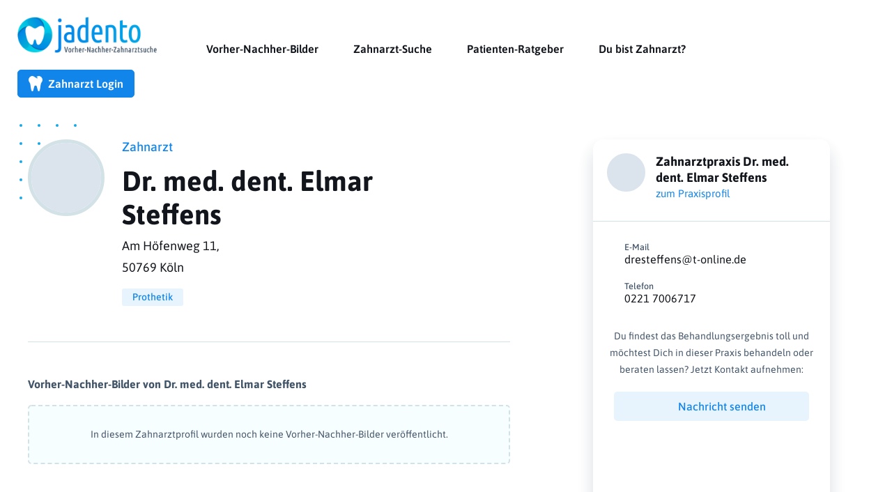

--- FILE ---
content_type: text/html; charset=UTF-8
request_url: https://www.jadento.de/zahnarzt/dr-med-dent-elmar-steffens/
body_size: 19031
content:
<!DOCTYPE html><html lang="de"><head><script data-no-optimize="1">var litespeed_docref=sessionStorage.getItem("litespeed_docref");litespeed_docref&&(Object.defineProperty(document,"referrer",{get:function(){return litespeed_docref}}),sessionStorage.removeItem("litespeed_docref"));</script> <meta http-equiv="x-dns-prefetch-control" content="on"><link rel="dns-prefetch" href="https://maps.googleapis.com" /><link rel="dns-prefetch" href="https://maps.gstatic.com" /><meta name='robots' content='index, follow, max-image-preview:large, max-snippet:-1, max-video-preview:-1' /><meta http-equiv="X-UA-Compatible" content="IE=edge" /><meta http-equiv="language" content="de" /><meta http-equiv="content-language" content="de" /><meta http-equiv="Content-Security-Policy" content="upgrade-insecure-requests"><meta name="language" content="de" /><meta name="page-topic" content="Vorher-Nachher-Bilder Zahnärzte"><meta name="viewport" content="width=device-width, initial-scale=1, maximum-scale=1" /><meta name="theme-color" content="#fff" /><meta name="msapplication-navbutton-color" content="#fff" /><meta name="apple-mobile-web-app-status-bar-style" content="#fff" />
 <script type="application/ld+json">{"@context":"http:\/\/schema.org\/","url":"https:\/\/www.jadento.de\/zahnarzt\/dr-med-dent-elmar-steffens\/","@type":"Person","givenName":"Elmar","familyName":"Steffens","gender":"male","honorificPrefix":"Dr. med. dent.","description":"","image":"https:\/\/www.jadento.de\/wp-content\/themes\/jadento\/assets\/images\/jadento\/jadento-male-avatar.png","jobTitle":"Zahnarzt","worksFor":"Zahnarztpraxis Dr. med. dent. Elmar Steffens","affiliation":"Zahnarztpraxis Dr. med. dent. Elmar Steffens","workLocation":{"@type":"MedicalBusiness","address":{"@type":"PostalAddress","addressLocality":"K\u00f6ln","addressCountry":"Deutschland","postalCode":"50769","streetAddress":"Am H\u00f6fenweg 11"}},"knowsAbout":"Prothetik"}</script> <title>Vorher Nachher Bilder von 🦷 Dr. med. dent. Elmar Steffens » jadento.de</title><meta name="description" content="Vorher Nachher Bilder von 🦷 Dr. med. dent. Elmar Steffens » Köln » Jetzt Referenzen ansehen!" /><meta property="og:locale" content="de_DE" /><meta property="og:type" content="article" /><meta property="og:title" content="Vorher Nachher Bilder von 🦷 Dr. med. dent. Elmar Steffens » jadento.de" /><meta property="og:description" content="Vorher Nachher Bilder von 🦷 Dr. med. dent. Elmar Steffens » Köln » Jetzt Referenzen ansehen!" /><meta property="og:url" content="https://www.jadento.de/zahnarzt/dr-med-dent-elmar-steffens/" /><meta property="og:site_name" content="jadento.de" /><meta name="twitter:card" content="summary_large_image" /><meta name="twitter:title" content="Vorher Nachher Bilder von 🦷 Dr. med. dent. Elmar Steffens » jadento.de" /><meta name="twitter:description" content="Vorher Nachher Bilder von 🦷 Dr. med. dent. Elmar Steffens » Köln » Jetzt Referenzen ansehen!" /><meta name="twitter:image" content="https://www.jadento.de/jadento-og-zahnarzt/2226.png" /><meta property="og:image" content="https://www.jadento.de/jadento-og-zahnarzt/2226.png" /><link rel='dns-prefetch' href='//maps.googleapis.com' /><link rel="alternate" title="oEmbed (JSON)" type="application/json+oembed" href="https://www.jadento.de/wp-json/oembed/1.0/embed?url=https%3A%2F%2Fwww.jadento.de%2Fzahnarzt%2Fdr-med-dent-elmar-steffens%2F" /><link rel="alternate" title="oEmbed (XML)" type="text/xml+oembed" href="https://www.jadento.de/wp-json/oembed/1.0/embed?url=https%3A%2F%2Fwww.jadento.de%2Fzahnarzt%2Fdr-med-dent-elmar-steffens%2F&#038;format=xml" /><link data-optimized="2" rel="stylesheet" href="https://www.jadento.de/wp-content/litespeed/css/b0fad38edf4306975540144cece05a49.css?ver=8427e" /> <script type="litespeed/javascript" data-src="https://www.jadento.de/wp-includes/js/jquery/jquery.min.js?ver=3.7.1" id="jquery-core-js"></script> <script id="borlabs-cookie-prioritize-js-extra" type="litespeed/javascript">var borlabsCookiePrioritized={"domain":"www.jadento.de","path":"/","version":"6","bots":"1","optInJS":{"marketing":{"google-tag-manager":"[base64]/[base64]"}}}</script> <link rel="https://api.w.org/" href="https://www.jadento.de/wp-json/" /><link rel="alternate" title="JSON" type="application/json" href="https://www.jadento.de/wp-json/wp/v2/zahnarzt/2226" />
 <script type="litespeed/javascript">if('0'==='1'){(function(w,d,s,l,i){w[l]=w[l]||[];w[l].push({"gtm.start":new Date().getTime(),event:"gtm.js"});var f=d.getElementsByTagName(s)[0],j=d.createElement(s),dl=l!="dataLayer"?"&l="+l:"";j.async=!0;j.src="https://www.googletagmanager.com/gtm.js?id="+i+dl;f.parentNode.insertBefore(j,f)})(window,document,"script","dataLayer","GTM-MH8LH4X")}</script> <link rel="icon" href="https://www.jadento.de/wp-content/uploads/2022/04/cropped-Jadento-Icon-Mail_01-32x32.png" sizes="32x32" /><link rel="icon" href="https://www.jadento.de/wp-content/uploads/2022/04/cropped-Jadento-Icon-Mail_01-192x192.png" sizes="192x192" /><link rel="apple-touch-icon" href="https://www.jadento.de/wp-content/uploads/2022/04/cropped-Jadento-Icon-Mail_01-180x180.png" /><meta name="msapplication-TileImage" content="https://www.jadento.de/wp-content/uploads/2022/04/cropped-Jadento-Icon-Mail_01-270x270.png" /></head><body class="wp-singular zahnarzt-template-default single single-zahnarzt postid-2226 wp-theme-jadento jd-animation-fade jd-animation-fast"><div class="jd-offcanvas-content"><nav id="main-nav" class="main-nav_top jd-navbar-container" data-jd-navbar data-jd-sticky><div class="jd-navbar-left">
<a class="jd-navbar-item jd-logo" href="https://www.jadento.de">
<img data-lazyloaded="1" src="[data-uri]" class="logo" width="200" height="50" data-src="https://www.jadento.de/wp-content/themes/jadento/assets/images/jadento/Jadento_Logo.png" alt="Jadento Logo">
</a></div><div class="jd-navbar-center jd-visible@l"><ul class="jd-navbar-nav"><li class=' menu-item menu-item-type-post_type menu-item-object-page'><a class="nav-link" href="https://www.jadento.de/zahnarzt-vorher-nachher-bilder-suche/">Vorher-Nachher-Bilder</a></li><li class=' menu-item menu-item-type-post_type menu-item-object-page'><a class="nav-link" href="https://www.jadento.de/zahnarzt-suche/">Zahnarzt-Suche</a></li><li class=' menu-item menu-item-type-post_type menu-item-object-page current_page_parent'><a class="nav-link" href="https://www.jadento.de/patienten-ratgeber/">Patienten-Ratgeber</a></li><li class=' menu-item menu-item-type-post_type menu-item-object-page'><a class="nav-link" href="https://www.jadento.de/fuer-zahnaerzte/">Du bist Zahnarzt?</a></li></ul></div><div class="jd-navbar-right jd-visible@l"><ul class="jd-navbar-nav login_nav"><li>
<a href="https://www.jadento.de/einloggen/" class="mainnav_login"><svg xmlns="http://www.w3.org/2000/svg" width="16.325" height="18.657" viewBox="0 0 16.325 18.657"><g transform="translate(0 18.001)"><path d="M16.179-14.494a4.719,4.719,0,0,0-3.353-3.415,3.869,3.869,0,0,0-3.248.887,2.425,2.425,0,0,1-.383.2l1.032.664a.583.583,0,0,1,.175.806.584.584,0,0,1-.806.175L5.934-17.533A3.353,3.353,0,0,0,3.5-17.909,4.719,4.719,0,0,0,.146-14.494,4.78,4.78,0,0,0,.93-10.47,7.574,7.574,0,0,1,2.252-6.558a38.92,38.92,0,0,0,.763,5.113L3.3-.207A1.111,1.111,0,0,0,4.381.656,1.111,1.111,0,0,0,5.457-.188L6.713-5.232A1.494,1.494,0,0,1,8.162-6.367,1.5,1.5,0,0,1,9.611-5.232L10.867-.188a1.111,1.111,0,0,0,1.076.844,1.111,1.111,0,0,0,1.081-.864l.284-1.237a38.961,38.961,0,0,0,.763-5.113,7.574,7.574,0,0,1,1.322-3.912A4.776,4.776,0,0,0,16.179-14.494Z" transform="translate(0)" fill="#fff"/></g></svg> Zahnarzt Login</a></li></ul></div><div class="jd-navbar-right jd-hidden@l">
<a class="jd-navbar-toggle" data-jd-toggle data-jd-navbar-toggle-icon href="#offcanvas-nav"><span stlye="margin-right: 10px">Menü</span></a></div></nav><section id="primary" class="content-area"><main id="main" class="site-main"><div class="jd-container"><article id="post-2226" class="zahnarzt--view post-2226 zahnarzt type-zahnarzt status-publish hentry schwerpunkt-prothetik postlevel-preuser"><div class="jd-grid jd-grid-large" data-jd-grid><div class="jd-width-1-1 jd-width-3-5@m"><div class="width--inner"><div class="module module--header"><div class="inner"><div><ul class="decodots jd-visible@s"><li class="decodots--dot"></li><li class="decodots--dot"></li><li class="decodots--dot"></li><li class="decodots--dot"></li><li class="decodots--dot"></li><li class="decodots--dot"></li><li class="decodots--dot"></li><li class="decodots--dot"></li><li class="decodots--dot"></li><li class="decodots--dot"></li><li class="decodots--dot"></li><li class="decodots--dot"></li><li class="decodots--dot"></li><li class="decodots--dot"></li><li class="decodots--dot"></li><li class="decodots--dot"></li><li class="decodots--dot"></li><li class="decodots--dot"></li><li class="decodots--dot"></li><li class="decodots--dot"></li></ul><figure class="jd-cover-container"><canvas width="110" height="110" class="jd-hidden@m"></canvas><canvas width="110" height="110" class="jd-visible@m"></canvas>
<img data-lazyloaded="1" src="[data-uri]" width="300" height="300" loading=lazy data-src="https://www.jadento.de/wp-content/themes/jadento/assets/images/jadento/jadento-male-avatar.png" alt="Zahnarztbild Placeholder" data-jd-cover class="jd-cover"></figure></div><div><div class="header--right"><h1>
<span>Zahnarzt</span>
<span>Dr. med. dent. Elmar Steffens</span></h1><p class="location">Am Höfenweg 11,<br /> 50769 Köln</p>
<span class="terms jd-display-block"><span><span class="jd-label">Prothetik</span></span></span></div><div class="jd-hidden@s module mobile--single__cta"><p class="jd-text-muted" style="font-size: 15px;">Du findest das Behandlungsergebnis toll und möchtest Dich in dieser Praxis behandeln oder beraten lassen? Jetzt Kontakt aufnehmen:</p>
<a href="#contact--sidebar" data-jd-scroll class="jd-button jd-button-default">Kontakt zur Praxis</a></div></div></div></div></div><div class="width--inner"><div class="module module--vnbs"><div class="inner"><div class="icon--headline">
<img data-lazyloaded="1" src="[data-uri]" data-src="https://www.jadento.de/wp-content/themes/jadento/assets/images/jadento/icons/icon-vnb-alt.svg" data-jd-svg alt="Vorher Nachher Bild Icon"><h2>Vorher-Nachher-Bilder von Dr. med. dent. Elmar Steffens</h2></div><div class="jd-placeholder jd-flex jd-flex-center jd-flex-middle"><p class="jd-text-muted jd-text-small">In diesem Zahnarztprofil wurden noch keine Vorher-Nachher-Bilder veröffentlicht.</p></div></div></div></div><div class="width--inner"></div><div class="width--inner"></div><div class="width--inner"></div><div class="width--inner"></div><div class="width--inner"></div></div><div class="jd-width-1-1 jd-width-2-5@m col--sidebar"><div class="module jd-hidden@m"></div><aside id="contact--sidebar"><div class="inner jd-radius"><div class="top"><div><figure class="jd-cover-container"><canvas width="30" height="30" class="jd-hidden@s"></canvas><canvas width="55" height="55" class="jd-visible@s"></canvas>
<img data-lazyloaded="1" src="[data-uri]" width="300" height="300" loading=lazy data-src="https://www.jadento.de/wp-content/themes/jadento/assets/images/jadento/jadento-logo-placeholder.png" alt="Zahnarztpraxis Logo Placeholder" data-jd-cover class="jd-cover"></figure><div><span>Zahnarztpraxis Dr. med. dent. Elmar Steffens</span>
<a href="https://www.jadento.de/praxis/zahnarztpraxis-dr-med-dent-elmar-steffens/" class="jd-button jd-button-small jd-button-link">zum Praxisprofil</a></div></div></div><div class="bottom"><div class="icon-list"><div>
<a href="#" class="cryptedmail jd-icon-link trackelement"
data-tracktype="click_mail"
data-name="dresteffens"
data-domain="t-online.de"
onclick="window.location.href = 'mailto:' + this.dataset.name + '@' + this.dataset.domain; return false;">
<img data-lazyloaded="1" src="[data-uri]" data-src="https://www.jadento.de/wp-content/themes/jadento/assets/images/jadento/icons/email.svg" data-jd-svg>
<span><div>E-Mail</div><span data-name="dresteffens" data-domain="t-online.de"></span></span>
</a></div><div>
<a href="tel:0221 7006717" class="jd-icon-link trackelement" data-tracktype="click_phone">
<img data-lazyloaded="1" src="[data-uri]" data-src="https://www.jadento.de/wp-content/themes/jadento/assets/images/jadento/icons/telefon.svg" data-jd-svg>
<span><div>Telefon</div>0221 7006717</span>
</a></div></div><p class="jd-text-muted jd-visible@s jd-text-center" style="font-size: 14px;">Du findest das Behandlungsergebnis toll und möchtest Dich in dieser Praxis behandeln oder beraten lassen? Jetzt Kontakt aufnehmen:</p><input type="hidden" id="nonce" name="nonce" value="7e8b320d7f" /><input type="hidden" name="_wp_http_referer" value="/zahnarzt/dr-med-dent-elmar-steffens/" /><div id="patientform--button">
<button class="jd-button jd-button-default" type="button" jd-toggle="target: #modal-patientform"><span class="jd-icon" data-jd-icon="icon:mail"></span>Nachricht senden</button></div><div id="modal-patientform" jd-modal><div class="jd-modal-dialog jd-modal-body"><p>Du möchtest der Praxis eine Nachricht zukommen lassen? Einfach ausfüllen und absenden, wir leiten die Nachricht an den Zahnarzt bzw. die Zahnärztin weiter.</p><form action="https://www.jadento.de/wp-admin/admin-ajax.php" data-required-form method="POST" class="jdpf--form jd-position-relative"><div class="jd-margin" data-required="Dein Name ist erforderlich">
<label class="jd-form-label" for="cfname">Dein Name</label><div class="jd-form-controls">
<input type="text" name="cfname" class="jd-input" id="cfname" placeholder="Dein Name" value=""></div></div><div class="jd-margin jd-hidden">
<label class="jd-form-label" for="cflastname">Ihr Nachname</label><div class="jd-form-controls">
<input autocomplete="off" type="text" name="cflastname" class="jd-input" id="cflastname" placeholder="Ihr Nachname" value=""></div></div><div class="jd-margin" data-required="Deine E-Mail ist erforderlich">
<label class="jd-form-label" for="cfemail">Deine E-Mail Adresse</label><div class="jd-form-controls">
<input type="email" name="cfemail" class="jd-input" id="cfemail" placeholder="Deine E-Mail Adresse" value=""></div></div><div class="jd-margin" data-required="Deine Telefonnummer ist erforderlich">
<label class="jd-form-label" for="cfphone">Deine Telefonnummer</label><div class="jd-form-controls">
<input type="text" name="cfphone" class="jd-input" id="cfphone" placeholder="Deine Telefonnummer" value=""></div></div><div class="jd-margin">
<label class="jd-form-label" for="cfsubject">Betreff <span class="req">*</span></label><div class="jd-form-controls">
<select name="cfsubject" class="jd-select"><option value="Allgemeine Frage">Allgemeine Frage</option><option value="Beratungstermin">Beratungstermin</option><option value="Kosteninformation">Kosteninformation</option>
</select></div></div><div class="jd-margin" data-required="Deine Nachricht ist erforderlich">
<label class="jd-form-label" for="cfmessage">Deine Nachricht</label><div class="jd-form-controls"><textarea name="cfmessage" class="jd-textarea" id="cfmessage" cols="20" rows="5" placeholder="Beschreibe uns wie wir dir helfen können." value=""></textarea></div></div><input type="hidden" name="action" value="send_patientform">
<input type="hidden" name="praxis_id" value="407">
<input type="hidden" id="nonce" name="nonce" value="7e8b320d7f" /><input type="hidden" name="_wp_http_referer" value="/zahnarzt/dr-med-dent-elmar-steffens/" /><div class="jd-margin jd-margin-top"><div class="jd-form-controls">
<button type="submit" class="jd-button jd-button-large jd-button-primary" data-cf-form-submit="erfolgreich abgesendet">Absenden</button></div></div></form></div></div></div></div></aside></div></div></article><aside><div class="jd-grid jd-grid-large" data-jd-grid><div class="jd-width-1-1 jd-width-3-5@m"><div class="width--inner"><div class="jd-container jd-container-xsmall jd-section jd-breadcrumbs"><h4>Du befindest Dich hier:</h4><p id="breadcrumbs"><span><span><a href="https://www.jadento.de/">www.jadento.de</a></span> &gt; <span><a href="https://www.jadento.de/zahnarzt/">Zahnärzte</a></span> &gt; <span><a href="https://www.jadento.de/schwerpunkt/prothetik/">Prothetik</a></span> &gt; <span class="breadcrumb_last" aria-current="page">Dr. med. dent. Elmar Steffens</span></span></p></div></div></div></div></aside></div></main></section><footer id="main-footer" class="jd-section"><div class="jd-container jd-container-small"><div data-jd-grid class="jd-grid jd-grid-small jd-flex-center"><div class="jd-width-1-1 jd-width-1-2@s jd-width-1-4@m "><ul class="widget_list-footer"><li id="nav_menu-4" class="widget widget_nav_menu jd-display-inline-block"><h4 class="widgettitle">Suchen</h4><div class="menu-public-footer-links-container"><ul id="menu-public-footer-links" class="menu"><li id="menu-item-807" class="menu-item menu-item-type-post_type menu-item-object-page menu-item-807"><a class="nav-link" href="https://www.jadento.de/zahnarzt-vorher-nachher-bilder-suche/">Vorher Nachher Suche</a></li><li id="menu-item-808" class="menu-item menu-item-type-post_type menu-item-object-page menu-item-808"><a class="nav-link" href="https://www.jadento.de/zahnarzt-suche/">Zahnarzt-Suche</a></li><li id="menu-item-834" class="menu-item menu-item-type-post_type menu-item-object-page menu-item-834"><a class="nav-link" href="https://www.jadento.de/zahnarzt-praxis-suche/">Praxis-Suche</a></li></ul></div></li></ul></div><div class="jd-width-1-1 jd-width-1-2@s jd-width-1-4@m "><ul class="widget_list-footer"><li id="nav_menu-3" class="widget widget_nav_menu jd-display-inline-block"><h4 class="widgettitle">Für Patienten</h4><div class="menu-public-footer-mitte-container"><ul id="menu-public-footer-mitte" class="menu"><li id="menu-item-809" class="menu-item menu-item-type-post_type menu-item-object-page current_page_parent menu-item-809"><a class="nav-link" href="https://www.jadento.de/patienten-ratgeber/">Patienten-Ratgeber</a></li><li id="menu-item-3107" class="menu-item menu-item-type-post_type menu-item-object-page menu-item-3107"><a class="nav-link" href="https://www.jadento.de/zahnbehandlung-vorher-nachher/">Zahnbehandlung vorher-nachher</a></li></ul></div></li></ul></div><div class="jd-width-1-1 jd-width-1-2@s jd-width-1-4@m "><ul class="widget_list-footer"><li id="nav_menu-5" class="widget widget_nav_menu jd-display-inline-block"><h4 class="widgettitle">Für Zahnärzte</h4><div class="menu-public-footer-rechts-container"><ul id="menu-public-footer-rechts" class="menu"><li id="menu-item-811" class="menu-item menu-item-type-post_type menu-item-object-page menu-item-811"><a class="nav-link" href="https://www.jadento.de/fuer-zahnaerzte/">Informationen für Zahnärzte</a></li><li id="menu-item-3072" class="menu-item menu-item-type-taxonomy menu-item-object-fragekategorie menu-item-3072"><a class="nav-link" href="https://www.jadento.de/fragekategorie/fuer-zahnaerzte/">Häufige Fragen</a></li><li id="menu-item-812" class="menu-item menu-item-type-post_type menu-item-object-page menu-item-812"><a class="nav-link" href="https://www.jadento.de/einloggen/">Einloggen</a></li><li id="menu-item-813" class="menu-item menu-item-type-post_type menu-item-object-page menu-item-813"><a class="nav-link" href="https://www.jadento.de/registrieren/">Registrieren</a></li></ul></div></li><li id="block-5" class="widget widget_block jd-display-inline-block"><div class="wp-block-group"><div class="wp-block-group__inner-container is-layout-flow wp-block-group-is-layout-flow"></div></div></li><li id="block-6" class="widget widget_block jd-display-inline-block"><div class="wp-block-group"><div class="wp-block-group__inner-container is-layout-flow wp-block-group-is-layout-flow"></div></div></li></ul></div></div><div data-jd-grid class="jd-grid"><div class="jd-width-1-1"><div class="jd-text-center jd-flex jd-flex-center"><ul class="jd-nav social-menu"><li>
<a target="_blank" rel="nofollow" href="https://www.facebook.com/jadento.gmbh/">
<span class="jd-icon" data-jd-icon="icon:facebook; ratio: 1.6"></span>
</a></li><li>
<a target="_blank" rel="nofollow" href="https://www.instagram.com/jadento.de/">
<span class="jd-icon" data-jd-icon="icon:instagram; ratio: 1.6"></span>
</a></li></ul></div><div class="jd-text-center jd-flex jd-flex-center"><ul class="jd-nav footer-menu"><li class=' menu-item menu-item-type-post_type menu-item-object-page'><a class="nav-link" href="https://www.jadento.de/impressum/">Impressum</a></li><li class=' menu-item menu-item-type-post_type menu-item-object-page menu-item-privacy-policy'><a class="nav-link" href="https://www.jadento.de/datenschutz/">Datenschutz</a></li><li class=' menu-item menu-item-type-post_type menu-item-object-page'><a class="nav-link" href="https://www.jadento.de/ueber-uns/">Über uns</a></li><li class=' menu-item menu-item-type-post_type menu-item-object-page'><a class="nav-link" href="https://www.jadento.de/kontakt/">Kontakt</a></li></ul></div><div class="jd-text-center jd-flex jd-flex-center"><div class="credits"><p>jadento GmbH - Zahnarztsuche mit echten Vorher-Nachher-Bildern</p></div></div></div></div></div></footer> <script type="speculationrules">{"prefetch":[{"source":"document","where":{"and":[{"href_matches":"/*"},{"not":{"href_matches":["/wp-*.php","/wp-admin/*","/wp-content/uploads/*","/wp-content/*","/wp-content/plugins/*","/wp-content/themes/jadento/*","/*\\?(.+)"]}},{"not":{"selector_matches":"a[rel~=\"nofollow\"]"}},{"not":{"selector_matches":".no-prefetch, .no-prefetch a"}}]},"eagerness":"conservative"}]}</script> <div data-nosnippet><script id="BorlabsCookieBoxWrap" type="text/template"><div
    id="BorlabsCookieBox"
    class="BorlabsCookie"
    role="dialog"
    aria-labelledby="CookieBoxTextHeadline"
    aria-describedby="CookieBoxTextDescription"
    aria-modal="true"
>
    <div class="middle-center" style="display: none;">
        <div class="_brlbs-box-wrap">
            <div class="_brlbs-box _brlbs-box-advanced">
                <div class="cookie-box">
                    <div class="container">
                        <div class="row">
                            <div class="col-12">
                                <div class="_brlbs-flex-center">
                                                                            <img
                                            width="32"
                                            height="32"
                                            class="cookie-logo"
                                            src="https://www.jadento.de/wp-content/uploads/2022/04/Jadento-Icon-Mail_01.png"
                                            srcset="https://www.jadento.de/wp-content/uploads/2022/04/Jadento-Icon-Mail_01.png, https://www.jadento.de/wp-content/uploads/2022/04/Jadento-Icon-Mail_01.png 2x"
                                            alt="Datenschutzeinstellungen"
                                            aria-hidden="true"
                                        >
                                    
                                    <span role="heading" aria-level="3" class="_brlbs-h3" id="CookieBoxTextHeadline">Datenschutzeinstellungen</span>
                                </div>

                                <p id="CookieBoxTextDescription"><span class="_brlbs-paragraph _brlbs-text-description">Wir benötigen Ihre Zustimmung, bevor Sie unsere Website weiter besuchen können.</span> <span class="_brlbs-paragraph _brlbs-text-technology">Wir verwenden Cookies und andere Technologien auf unserer Website. Einige von ihnen sind essenziell, während andere uns helfen, diese Website und Ihre Erfahrung zu verbessern.</span> <span class="_brlbs-paragraph _brlbs-text-personal-data">Personenbezogene Daten können verarbeitet werden (z. B. IP-Adressen), z. B. für personalisierte Anzeigen und Inhalte oder Anzeigen- und Inhaltsmessung.</span> <span class="_brlbs-paragraph _brlbs-text-more-information">Weitere Informationen über die Verwendung Ihrer Daten finden Sie in unserer  <a class="_brlbs-cursor" href="https://www.jadento.de/datenschutz/">Datenschutzerklärung</a>.</span> <span class="_brlbs-paragraph _brlbs-text-revoke">Sie können Ihre Auswahl jederzeit unter <a class="_brlbs-cursor" href="#" data-cookie-individual>Einstellungen</a> widerrufen oder anpassen.</span></p>

                                                                    <fieldset>
                                        <legend class="sr-only">Datenschutzeinstellungen</legend>
                                        <ul>
                                                                                                <li>
                                                        <label class="_brlbs-checkbox">
                                                            Essenziell                                                            <input
                                                                id="checkbox-essential"
                                                                tabindex="0"
                                                                type="checkbox"
                                                                name="cookieGroup[]"
                                                                value="essential"
                                                                 checked                                                                 disabled                                                                data-borlabs-cookie-checkbox
                                                            >
                                                            <span class="_brlbs-checkbox-indicator"></span>
                                                        </label>
                                                    </li>
                                                                                                    <li>
                                                        <label class="_brlbs-checkbox">
                                                            Marketing                                                            <input
                                                                id="checkbox-marketing"
                                                                tabindex="0"
                                                                type="checkbox"
                                                                name="cookieGroup[]"
                                                                value="marketing"
                                                                 checked                                                                                                                                data-borlabs-cookie-checkbox
                                                            >
                                                            <span class="_brlbs-checkbox-indicator"></span>
                                                        </label>
                                                    </li>
                                                                                                    <li>
                                                        <label class="_brlbs-checkbox">
                                                            Externe Medien                                                            <input
                                                                id="checkbox-external-media"
                                                                tabindex="0"
                                                                type="checkbox"
                                                                name="cookieGroup[]"
                                                                value="external-media"
                                                                 checked                                                                                                                                data-borlabs-cookie-checkbox
                                                            >
                                                            <span class="_brlbs-checkbox-indicator"></span>
                                                        </label>
                                                    </li>
                                                                                        </ul>
                                    </fieldset>

                                    
                                                                    <p class="_brlbs-accept">
                                        <a
                                            href="#"
                                            tabindex="0"
                                            role="button"
                                            class="_brlbs-btn _brlbs-btn-accept-all _brlbs-cursor"
                                            data-cookie-accept-all
                                        >
                                            Alle akzeptieren                                        </a>
                                    </p>

                                    <p class="_brlbs-accept">
                                        <a
                                            href="#"
                                            tabindex="0"
                                            role="button"
                                            id="CookieBoxSaveButton"
                                            class="_brlbs-btn _brlbs-cursor"
                                            data-cookie-accept
                                        >
                                            Speichern                                        </a>
                                    </p>
                                
                                
                                <p class="_brlbs-manage-btn ">
                                    <a href="#" class="_brlbs-cursor _brlbs-btn " tabindex="0" role="button" data-cookie-individual>
                                        Individuelle Datenschutzeinstellungen                                    </a>
                                </p>

                                <p class="_brlbs-legal">
                                    <a href="#" class="_brlbs-cursor" tabindex="0" role="button" data-cookie-individual>
                                        Cookie-Details                                    </a>

                                                                            <span class="_brlbs-separator"></span>
                                        <a href="https://www.jadento.de/datenschutz/" tabindex="0" role="button">
                                            Datenschutzerklärung                                        </a>
                                    
                                                                            <span class="_brlbs-separator"></span>
                                        <a href="https://www.jadento.de/impressum/" tabindex="0" role="button">
                                            Impressum                                        </a>
                                                                    </p>
                            </div>
                        </div>
                    </div>
                </div>

                <div
    class="cookie-preference"
    aria-hidden="true"
    role="dialog"
    aria-describedby="CookiePrefDescription"
    aria-modal="true"
>
    <div class="container not-visible">
        <div class="row no-gutters">
            <div class="col-12">
                <div class="row no-gutters align-items-top">
                    <div class="col-12">
                        <div class="_brlbs-flex-center">
                                                    <img
                                width="32"
                                height="32"
                                class="cookie-logo"
                                src="https://www.jadento.de/wp-content/uploads/2022/04/Jadento-Icon-Mail_01.png"
                                srcset="https://www.jadento.de/wp-content/uploads/2022/04/Jadento-Icon-Mail_01.png, https://www.jadento.de/wp-content/uploads/2022/04/Jadento-Icon-Mail_01.png 2x"
                                alt="Datenschutzeinstellungen"
                            >
                                                    <span role="heading" aria-level="3" class="_brlbs-h3">Datenschutzeinstellungen</span>
                        </div>

                        <p id="CookiePrefDescription">
                            <span class="_brlbs-paragraph _brlbs-text-technology">Wir verwenden Cookies und andere Technologien auf unserer Website. Einige von ihnen sind essenziell, während andere uns helfen, diese Website und Ihre Erfahrung zu verbessern.</span> <span class="_brlbs-paragraph _brlbs-text-personal-data">Personenbezogene Daten können verarbeitet werden (z. B. IP-Adressen), z. B. für personalisierte Anzeigen und Inhalte oder Anzeigen- und Inhaltsmessung.</span> <span class="_brlbs-paragraph _brlbs-text-more-information">Weitere Informationen über die Verwendung Ihrer Daten finden Sie in unserer  <a class="_brlbs-cursor" href="https://www.jadento.de/datenschutz/">Datenschutzerklärung</a>.</span> <span class="_brlbs-paragraph _brlbs-text-description">Hier finden Sie eine Übersicht über alle verwendeten Cookies. Sie können Ihre Einwilligung zu ganzen Kategorien geben oder sich weitere Informationen anzeigen lassen und so nur bestimmte Cookies auswählen.</span>                        </p>

                        <div class="row no-gutters align-items-center">
                            <div class="col-12 col-sm-7">
                                <p class="_brlbs-accept">
                                                                            <a
                                            href="#"
                                            class="_brlbs-btn _brlbs-btn-accept-all _brlbs-cursor"
                                            tabindex="0"
                                            role="button"
                                            data-cookie-accept-all
                                        >
                                            Alle akzeptieren                                        </a>
                                        
                                    <a
                                        href="#"
                                        id="CookiePrefSave"
                                        tabindex="0"
                                        role="button"
                                        class="_brlbs-btn _brlbs-cursor"
                                        data-cookie-accept
                                    >
                                        Speichern                                    </a>

                                                                    </p>
                            </div>

                            <div class="col-12 col-sm-5">
                                <p class="_brlbs-refuse">
                                    <a
                                        href="#"
                                        class="_brlbs-cursor"
                                        tabindex="0"
                                        role="button"
                                        data-cookie-back
                                    >
                                        Zurück                                    </a>

                                                                    </p>
                            </div>
                        </div>
                    </div>
                </div>

                <div data-cookie-accordion>
                                            <fieldset>
                            <legend class="sr-only">Datenschutzeinstellungen</legend>

                                                                                                <div class="bcac-item">
                                        <div class="d-flex flex-row">
                                            <label class="w-75">
                                                <span role="heading" aria-level="4" class="_brlbs-h4">Essenziell (1)</span>
                                            </label>

                                            <div class="w-25 text-right">
                                                                                            </div>
                                        </div>

                                        <div class="d-block">
                                            <p>Essenzielle Cookies ermöglichen grundlegende Funktionen und sind für die einwandfreie Funktion der Website erforderlich.</p>

                                            <p class="text-center">
                                                <a
                                                    href="#"
                                                    class="_brlbs-cursor d-block"
                                                    tabindex="0"
                                                    role="button"
                                                    data-cookie-accordion-target="essential"
                                                >
                                                    <span data-cookie-accordion-status="show">
                                                        Cookie-Informationen anzeigen                                                    </span>

                                                    <span data-cookie-accordion-status="hide" class="borlabs-hide">
                                                        Cookie-Informationen ausblenden                                                    </span>
                                                </a>
                                            </p>
                                        </div>

                                        <div
                                            class="borlabs-hide"
                                            data-cookie-accordion-parent="essential"
                                        >
                                                                                            <table>
                                                    
                                                    <tr>
                                                        <th scope="row">Name</th>
                                                        <td>
                                                            <label>
                                                                Borlabs Cookie                                                            </label>
                                                        </td>
                                                    </tr>

                                                    <tr>
                                                        <th scope="row">Anbieter</th>
                                                        <td>Eigentümer dieser Website<span>, </span><a href="https://www.jadento.de/impressum/">Impressum</a></td>
                                                    </tr>

                                                                                                            <tr>
                                                            <th scope="row">Zweck</th>
                                                            <td>Speichert die Einstellungen der Besucher, die in der Cookie Box von Borlabs Cookie ausgewählt wurden.</td>
                                                        </tr>
                                                        
                                                    
                                                    
                                                                                                            <tr>
                                                            <th scope="row">Cookie Name</th>
                                                            <td>borlabs-cookie</td>
                                                        </tr>
                                                        
                                                                                                            <tr>
                                                            <th scope="row">Cookie Laufzeit</th>
                                                            <td>1 Jahr</td>
                                                        </tr>
                                                                                                        </table>
                                                                                        </div>
                                    </div>
                                                                                                                                                                                                        <div class="bcac-item">
                                        <div class="d-flex flex-row">
                                            <label class="w-75">
                                                <span role="heading" aria-level="4" class="_brlbs-h4">Marketing (2)</span>
                                            </label>

                                            <div class="w-25 text-right">
                                                                                                    <label class="_brlbs-btn-switch">
                                                        <span class="sr-only">Marketing</span>
                                                        <input
                                                            tabindex="0"
                                                            id="borlabs-cookie-group-marketing"
                                                            type="checkbox"
                                                            name="cookieGroup[]"
                                                            value="marketing"
                                                             checked                                                            data-borlabs-cookie-switch
                                                        />
                                                        <span class="_brlbs-slider"></span>
                                                        <span
                                                            class="_brlbs-btn-switch-status"
                                                            data-active="An"
                                                            data-inactive="Aus">
                                                        </span>
                                                    </label>
                                                                                                </div>
                                        </div>

                                        <div class="d-block">
                                            <p>Marketing-Cookies werden von Drittanbietern oder Publishern verwendet, um personalisierte Werbung anzuzeigen. Sie tun dies, indem sie Besucher über Websites hinweg verfolgen.</p>

                                            <p class="text-center">
                                                <a
                                                    href="#"
                                                    class="_brlbs-cursor d-block"
                                                    tabindex="0"
                                                    role="button"
                                                    data-cookie-accordion-target="marketing"
                                                >
                                                    <span data-cookie-accordion-status="show">
                                                        Cookie-Informationen anzeigen                                                    </span>

                                                    <span data-cookie-accordion-status="hide" class="borlabs-hide">
                                                        Cookie-Informationen ausblenden                                                    </span>
                                                </a>
                                            </p>
                                        </div>

                                        <div
                                            class="borlabs-hide"
                                            data-cookie-accordion-parent="marketing"
                                        >
                                                                                            <table>
                                                                                                            <tr>
                                                            <th scope="row">Akzeptieren</th>
                                                            <td>
                                                                <label class="_brlbs-btn-switch _brlbs-btn-switch--textRight">
                                                                    <span class="sr-only">Google Tag Manager</span>
                                                                    <input
                                                                        id="borlabs-cookie-google-tag-manager"
                                                                        tabindex="0"
                                                                        type="checkbox" data-cookie-group="marketing"
                                                                        name="cookies[marketing][]"
                                                                        value="google-tag-manager"
                                                                         checked                                                                        data-borlabs-cookie-switch
                                                                    />

                                                                    <span class="_brlbs-slider"></span>

                                                                    <span
                                                                        class="_brlbs-btn-switch-status"
                                                                        data-active="An"
                                                                        data-inactive="Aus"
                                                                        aria-hidden="true">
                                                                    </span>
                                                                </label>
                                                            </td>
                                                        </tr>
                                                        
                                                    <tr>
                                                        <th scope="row">Name</th>
                                                        <td>
                                                            <label>
                                                                Google Tag Manager                                                            </label>
                                                        </td>
                                                    </tr>

                                                    <tr>
                                                        <th scope="row">Anbieter</th>
                                                        <td>Google Ireland Limited, Gordon House, Barrow Street, Dublin 4, Ireland</td>
                                                    </tr>

                                                                                                            <tr>
                                                            <th scope="row">Zweck</th>
                                                            <td>Cookie von Google zur Steuerung der erweiterten Script- und Ereignisbehandlung.</td>
                                                        </tr>
                                                        
                                                                                                            <tr>
                                                            <th scope="row">Datenschutzerklärung</th>
                                                            <td class="_brlbs-pp-url">
                                                                <a
                                                                    href="https://policies.google.com/privacy?hl=de"
                                                                    target="_blank"
                                                                    rel="nofollow noopener noreferrer"
                                                                >
                                                                    https://policies.google.com/privacy?hl=de                                                                </a>
                                                            </td>
                                                        </tr>
                                                        
                                                    
                                                                                                            <tr>
                                                            <th scope="row">Cookie Name</th>
                                                            <td>_ga,_gat,_gid</td>
                                                        </tr>
                                                        
                                                                                                            <tr>
                                                            <th scope="row">Cookie Laufzeit</th>
                                                            <td>2 Jahre</td>
                                                        </tr>
                                                                                                        </table>
                                                                                                <table>
                                                                                                            <tr>
                                                            <th scope="row">Akzeptieren</th>
                                                            <td>
                                                                <label class="_brlbs-btn-switch _brlbs-btn-switch--textRight">
                                                                    <span class="sr-only">Hotjar</span>
                                                                    <input
                                                                        id="borlabs-cookie-hotjar"
                                                                        tabindex="0"
                                                                        type="checkbox" data-cookie-group="marketing"
                                                                        name="cookies[marketing][]"
                                                                        value="hotjar"
                                                                         checked                                                                        data-borlabs-cookie-switch
                                                                    />

                                                                    <span class="_brlbs-slider"></span>

                                                                    <span
                                                                        class="_brlbs-btn-switch-status"
                                                                        data-active="An"
                                                                        data-inactive="Aus"
                                                                        aria-hidden="true">
                                                                    </span>
                                                                </label>
                                                            </td>
                                                        </tr>
                                                        
                                                    <tr>
                                                        <th scope="row">Name</th>
                                                        <td>
                                                            <label>
                                                                Hotjar                                                            </label>
                                                        </td>
                                                    </tr>

                                                    <tr>
                                                        <th scope="row">Anbieter</th>
                                                        <td>Hotjar Ltd., Dragonara Business Centre, 5th Floor, Dragonara Road, Paceville St Julian's STJ 3141 Malta</td>
                                                    </tr>

                                                                                                            <tr>
                                                            <th scope="row">Zweck</th>
                                                            <td>Hotjar ist ein Analysewerkzeug für das Benutzerverhalten von Hotjar Ltd. Wir verwenden Hotjar, um zu verstehen, wie Benutzer mit unserer Website interagieren.</td>
                                                        </tr>
                                                        
                                                                                                            <tr>
                                                            <th scope="row">Datenschutzerklärung</th>
                                                            <td class="_brlbs-pp-url">
                                                                <a
                                                                    href="https://www.hotjar.com/legal/policies/privacy/"
                                                                    target="_blank"
                                                                    rel="nofollow noopener noreferrer"
                                                                >
                                                                    https://www.hotjar.com/legal/policies/privacy/                                                                </a>
                                                            </td>
                                                        </tr>
                                                        
                                                                                                            <tr>
                                                            <th scope="row">Host(s)</th>
                                                            <td>*.hotjar.com</td>
                                                        </tr>
                                                        
                                                                                                            <tr>
                                                            <th scope="row">Cookie Name</th>
                                                            <td>_hjClosedSurveyInvites, _hjDonePolls, _hjMinimizedPolls, _hjDoneTestersWidgets, _hjIncludedInSample, _hjShownFeedbackMessage, _hjid, _hjRecordingLastActivity, hjTLDTest, _hjUserAttributesHash, _hjCachedUserAttributes, _hjLocalStorageTest, _hjptid</td>
                                                        </tr>
                                                        
                                                                                                            <tr>
                                                            <th scope="row">Cookie Laufzeit</th>
                                                            <td>Sitzung / 1 Jahr</td>
                                                        </tr>
                                                                                                        </table>
                                                                                        </div>
                                    </div>
                                                                                                                                        <div class="bcac-item">
                                        <div class="d-flex flex-row">
                                            <label class="w-75">
                                                <span role="heading" aria-level="4" class="_brlbs-h4">Externe Medien (7)</span>
                                            </label>

                                            <div class="w-25 text-right">
                                                                                                    <label class="_brlbs-btn-switch">
                                                        <span class="sr-only">Externe Medien</span>
                                                        <input
                                                            tabindex="0"
                                                            id="borlabs-cookie-group-external-media"
                                                            type="checkbox"
                                                            name="cookieGroup[]"
                                                            value="external-media"
                                                             checked                                                            data-borlabs-cookie-switch
                                                        />
                                                        <span class="_brlbs-slider"></span>
                                                        <span
                                                            class="_brlbs-btn-switch-status"
                                                            data-active="An"
                                                            data-inactive="Aus">
                                                        </span>
                                                    </label>
                                                                                                </div>
                                        </div>

                                        <div class="d-block">
                                            <p>Inhalte von Videoplattformen und Social-Media-Plattformen werden standardmäßig blockiert. Wenn Cookies von externen Medien akzeptiert werden, bedarf der Zugriff auf diese Inhalte keiner manuellen Einwilligung mehr.</p>

                                            <p class="text-center">
                                                <a
                                                    href="#"
                                                    class="_brlbs-cursor d-block"
                                                    tabindex="0"
                                                    role="button"
                                                    data-cookie-accordion-target="external-media"
                                                >
                                                    <span data-cookie-accordion-status="show">
                                                        Cookie-Informationen anzeigen                                                    </span>

                                                    <span data-cookie-accordion-status="hide" class="borlabs-hide">
                                                        Cookie-Informationen ausblenden                                                    </span>
                                                </a>
                                            </p>
                                        </div>

                                        <div
                                            class="borlabs-hide"
                                            data-cookie-accordion-parent="external-media"
                                        >
                                                                                            <table>
                                                                                                            <tr>
                                                            <th scope="row">Akzeptieren</th>
                                                            <td>
                                                                <label class="_brlbs-btn-switch _brlbs-btn-switch--textRight">
                                                                    <span class="sr-only">Facebook</span>
                                                                    <input
                                                                        id="borlabs-cookie-facebook"
                                                                        tabindex="0"
                                                                        type="checkbox" data-cookie-group="external-media"
                                                                        name="cookies[external-media][]"
                                                                        value="facebook"
                                                                         checked                                                                        data-borlabs-cookie-switch
                                                                    />

                                                                    <span class="_brlbs-slider"></span>

                                                                    <span
                                                                        class="_brlbs-btn-switch-status"
                                                                        data-active="An"
                                                                        data-inactive="Aus"
                                                                        aria-hidden="true">
                                                                    </span>
                                                                </label>
                                                            </td>
                                                        </tr>
                                                        
                                                    <tr>
                                                        <th scope="row">Name</th>
                                                        <td>
                                                            <label>
                                                                Facebook                                                            </label>
                                                        </td>
                                                    </tr>

                                                    <tr>
                                                        <th scope="row">Anbieter</th>
                                                        <td>Meta Platforms Ireland Limited, 4 Grand Canal Square, Dublin 2, Ireland</td>
                                                    </tr>

                                                                                                            <tr>
                                                            <th scope="row">Zweck</th>
                                                            <td>Wird verwendet, um Facebook-Inhalte zu entsperren.</td>
                                                        </tr>
                                                        
                                                                                                            <tr>
                                                            <th scope="row">Datenschutzerklärung</th>
                                                            <td class="_brlbs-pp-url">
                                                                <a
                                                                    href="https://www.facebook.com/privacy/explanation"
                                                                    target="_blank"
                                                                    rel="nofollow noopener noreferrer"
                                                                >
                                                                    https://www.facebook.com/privacy/explanation                                                                </a>
                                                            </td>
                                                        </tr>
                                                        
                                                                                                            <tr>
                                                            <th scope="row">Host(s)</th>
                                                            <td>.facebook.com</td>
                                                        </tr>
                                                        
                                                    
                                                                                                    </table>
                                                                                                <table>
                                                                                                            <tr>
                                                            <th scope="row">Akzeptieren</th>
                                                            <td>
                                                                <label class="_brlbs-btn-switch _brlbs-btn-switch--textRight">
                                                                    <span class="sr-only">Google Maps</span>
                                                                    <input
                                                                        id="borlabs-cookie-googlemaps"
                                                                        tabindex="0"
                                                                        type="checkbox" data-cookie-group="external-media"
                                                                        name="cookies[external-media][]"
                                                                        value="googlemaps"
                                                                         checked                                                                        data-borlabs-cookie-switch
                                                                    />

                                                                    <span class="_brlbs-slider"></span>

                                                                    <span
                                                                        class="_brlbs-btn-switch-status"
                                                                        data-active="An"
                                                                        data-inactive="Aus"
                                                                        aria-hidden="true">
                                                                    </span>
                                                                </label>
                                                            </td>
                                                        </tr>
                                                        
                                                    <tr>
                                                        <th scope="row">Name</th>
                                                        <td>
                                                            <label>
                                                                Google Maps                                                            </label>
                                                        </td>
                                                    </tr>

                                                    <tr>
                                                        <th scope="row">Anbieter</th>
                                                        <td>Google Ireland Limited, Gordon House, Barrow Street, Dublin 4, Ireland</td>
                                                    </tr>

                                                                                                            <tr>
                                                            <th scope="row">Zweck</th>
                                                            <td>Wird zum Entsperren von Google Maps-Inhalten verwendet.</td>
                                                        </tr>
                                                        
                                                                                                            <tr>
                                                            <th scope="row">Datenschutzerklärung</th>
                                                            <td class="_brlbs-pp-url">
                                                                <a
                                                                    href="https://policies.google.com/privacy"
                                                                    target="_blank"
                                                                    rel="nofollow noopener noreferrer"
                                                                >
                                                                    https://policies.google.com/privacy                                                                </a>
                                                            </td>
                                                        </tr>
                                                        
                                                                                                            <tr>
                                                            <th scope="row">Host(s)</th>
                                                            <td>.google.com</td>
                                                        </tr>
                                                        
                                                                                                            <tr>
                                                            <th scope="row">Cookie Name</th>
                                                            <td>NID</td>
                                                        </tr>
                                                        
                                                                                                            <tr>
                                                            <th scope="row">Cookie Laufzeit</th>
                                                            <td>6 Monate</td>
                                                        </tr>
                                                                                                        </table>
                                                                                                <table>
                                                                                                            <tr>
                                                            <th scope="row">Akzeptieren</th>
                                                            <td>
                                                                <label class="_brlbs-btn-switch _brlbs-btn-switch--textRight">
                                                                    <span class="sr-only">Instagram</span>
                                                                    <input
                                                                        id="borlabs-cookie-instagram"
                                                                        tabindex="0"
                                                                        type="checkbox" data-cookie-group="external-media"
                                                                        name="cookies[external-media][]"
                                                                        value="instagram"
                                                                         checked                                                                        data-borlabs-cookie-switch
                                                                    />

                                                                    <span class="_brlbs-slider"></span>

                                                                    <span
                                                                        class="_brlbs-btn-switch-status"
                                                                        data-active="An"
                                                                        data-inactive="Aus"
                                                                        aria-hidden="true">
                                                                    </span>
                                                                </label>
                                                            </td>
                                                        </tr>
                                                        
                                                    <tr>
                                                        <th scope="row">Name</th>
                                                        <td>
                                                            <label>
                                                                Instagram                                                            </label>
                                                        </td>
                                                    </tr>

                                                    <tr>
                                                        <th scope="row">Anbieter</th>
                                                        <td>Meta Platforms Ireland Limited, 4 Grand Canal Square, Dublin 2, Ireland</td>
                                                    </tr>

                                                                                                            <tr>
                                                            <th scope="row">Zweck</th>
                                                            <td>Wird verwendet, um Instagram-Inhalte zu entsperren.</td>
                                                        </tr>
                                                        
                                                                                                            <tr>
                                                            <th scope="row">Datenschutzerklärung</th>
                                                            <td class="_brlbs-pp-url">
                                                                <a
                                                                    href="https://www.instagram.com/legal/privacy/"
                                                                    target="_blank"
                                                                    rel="nofollow noopener noreferrer"
                                                                >
                                                                    https://www.instagram.com/legal/privacy/                                                                </a>
                                                            </td>
                                                        </tr>
                                                        
                                                                                                            <tr>
                                                            <th scope="row">Host(s)</th>
                                                            <td>.instagram.com</td>
                                                        </tr>
                                                        
                                                                                                            <tr>
                                                            <th scope="row">Cookie Name</th>
                                                            <td>pigeon_state</td>
                                                        </tr>
                                                        
                                                                                                            <tr>
                                                            <th scope="row">Cookie Laufzeit</th>
                                                            <td>Sitzung</td>
                                                        </tr>
                                                                                                        </table>
                                                                                                <table>
                                                                                                            <tr>
                                                            <th scope="row">Akzeptieren</th>
                                                            <td>
                                                                <label class="_brlbs-btn-switch _brlbs-btn-switch--textRight">
                                                                    <span class="sr-only">OpenStreetMap</span>
                                                                    <input
                                                                        id="borlabs-cookie-openstreetmap"
                                                                        tabindex="0"
                                                                        type="checkbox" data-cookie-group="external-media"
                                                                        name="cookies[external-media][]"
                                                                        value="openstreetmap"
                                                                         checked                                                                        data-borlabs-cookie-switch
                                                                    />

                                                                    <span class="_brlbs-slider"></span>

                                                                    <span
                                                                        class="_brlbs-btn-switch-status"
                                                                        data-active="An"
                                                                        data-inactive="Aus"
                                                                        aria-hidden="true">
                                                                    </span>
                                                                </label>
                                                            </td>
                                                        </tr>
                                                        
                                                    <tr>
                                                        <th scope="row">Name</th>
                                                        <td>
                                                            <label>
                                                                OpenStreetMap                                                            </label>
                                                        </td>
                                                    </tr>

                                                    <tr>
                                                        <th scope="row">Anbieter</th>
                                                        <td>Openstreetmap Foundation, St John’s Innovation Centre, Cowley Road, Cambridge CB4 0WS, United Kingdom</td>
                                                    </tr>

                                                                                                            <tr>
                                                            <th scope="row">Zweck</th>
                                                            <td>Wird verwendet, um OpenStreetMap-Inhalte zu entsperren.</td>
                                                        </tr>
                                                        
                                                                                                            <tr>
                                                            <th scope="row">Datenschutzerklärung</th>
                                                            <td class="_brlbs-pp-url">
                                                                <a
                                                                    href="https://wiki.osmfoundation.org/wiki/Privacy_Policy"
                                                                    target="_blank"
                                                                    rel="nofollow noopener noreferrer"
                                                                >
                                                                    https://wiki.osmfoundation.org/wiki/Privacy_Policy                                                                </a>
                                                            </td>
                                                        </tr>
                                                        
                                                                                                            <tr>
                                                            <th scope="row">Host(s)</th>
                                                            <td>.openstreetmap.org</td>
                                                        </tr>
                                                        
                                                                                                            <tr>
                                                            <th scope="row">Cookie Name</th>
                                                            <td>_osm_location, _osm_session, _osm_totp_token, _osm_welcome, _pk_id., _pk_ref., _pk_ses., qos_token</td>
                                                        </tr>
                                                        
                                                                                                            <tr>
                                                            <th scope="row">Cookie Laufzeit</th>
                                                            <td>1-10 Jahre</td>
                                                        </tr>
                                                                                                        </table>
                                                                                                <table>
                                                                                                            <tr>
                                                            <th scope="row">Akzeptieren</th>
                                                            <td>
                                                                <label class="_brlbs-btn-switch _brlbs-btn-switch--textRight">
                                                                    <span class="sr-only">Twitter</span>
                                                                    <input
                                                                        id="borlabs-cookie-twitter"
                                                                        tabindex="0"
                                                                        type="checkbox" data-cookie-group="external-media"
                                                                        name="cookies[external-media][]"
                                                                        value="twitter"
                                                                         checked                                                                        data-borlabs-cookie-switch
                                                                    />

                                                                    <span class="_brlbs-slider"></span>

                                                                    <span
                                                                        class="_brlbs-btn-switch-status"
                                                                        data-active="An"
                                                                        data-inactive="Aus"
                                                                        aria-hidden="true">
                                                                    </span>
                                                                </label>
                                                            </td>
                                                        </tr>
                                                        
                                                    <tr>
                                                        <th scope="row">Name</th>
                                                        <td>
                                                            <label>
                                                                Twitter                                                            </label>
                                                        </td>
                                                    </tr>

                                                    <tr>
                                                        <th scope="row">Anbieter</th>
                                                        <td>Twitter International Company, One Cumberland Place, Fenian Street, Dublin 2, D02 AX07, Ireland</td>
                                                    </tr>

                                                                                                            <tr>
                                                            <th scope="row">Zweck</th>
                                                            <td>Wird verwendet, um Twitter-Inhalte zu entsperren.</td>
                                                        </tr>
                                                        
                                                                                                            <tr>
                                                            <th scope="row">Datenschutzerklärung</th>
                                                            <td class="_brlbs-pp-url">
                                                                <a
                                                                    href="https://twitter.com/privacy"
                                                                    target="_blank"
                                                                    rel="nofollow noopener noreferrer"
                                                                >
                                                                    https://twitter.com/privacy                                                                </a>
                                                            </td>
                                                        </tr>
                                                        
                                                                                                            <tr>
                                                            <th scope="row">Host(s)</th>
                                                            <td>.twimg.com, .twitter.com</td>
                                                        </tr>
                                                        
                                                                                                            <tr>
                                                            <th scope="row">Cookie Name</th>
                                                            <td>__widgetsettings, local_storage_support_test</td>
                                                        </tr>
                                                        
                                                                                                            <tr>
                                                            <th scope="row">Cookie Laufzeit</th>
                                                            <td>Unbegrenzt</td>
                                                        </tr>
                                                                                                        </table>
                                                                                                <table>
                                                                                                            <tr>
                                                            <th scope="row">Akzeptieren</th>
                                                            <td>
                                                                <label class="_brlbs-btn-switch _brlbs-btn-switch--textRight">
                                                                    <span class="sr-only">Vimeo</span>
                                                                    <input
                                                                        id="borlabs-cookie-vimeo"
                                                                        tabindex="0"
                                                                        type="checkbox" data-cookie-group="external-media"
                                                                        name="cookies[external-media][]"
                                                                        value="vimeo"
                                                                         checked                                                                        data-borlabs-cookie-switch
                                                                    />

                                                                    <span class="_brlbs-slider"></span>

                                                                    <span
                                                                        class="_brlbs-btn-switch-status"
                                                                        data-active="An"
                                                                        data-inactive="Aus"
                                                                        aria-hidden="true">
                                                                    </span>
                                                                </label>
                                                            </td>
                                                        </tr>
                                                        
                                                    <tr>
                                                        <th scope="row">Name</th>
                                                        <td>
                                                            <label>
                                                                Vimeo                                                            </label>
                                                        </td>
                                                    </tr>

                                                    <tr>
                                                        <th scope="row">Anbieter</th>
                                                        <td>Vimeo Inc., 555 West 18th Street, New York, New York 10011, USA</td>
                                                    </tr>

                                                                                                            <tr>
                                                            <th scope="row">Zweck</th>
                                                            <td>Wird verwendet, um Vimeo-Inhalte zu entsperren.</td>
                                                        </tr>
                                                        
                                                                                                            <tr>
                                                            <th scope="row">Datenschutzerklärung</th>
                                                            <td class="_brlbs-pp-url">
                                                                <a
                                                                    href="https://vimeo.com/privacy"
                                                                    target="_blank"
                                                                    rel="nofollow noopener noreferrer"
                                                                >
                                                                    https://vimeo.com/privacy                                                                </a>
                                                            </td>
                                                        </tr>
                                                        
                                                                                                            <tr>
                                                            <th scope="row">Host(s)</th>
                                                            <td>player.vimeo.com</td>
                                                        </tr>
                                                        
                                                                                                            <tr>
                                                            <th scope="row">Cookie Name</th>
                                                            <td>vuid</td>
                                                        </tr>
                                                        
                                                                                                            <tr>
                                                            <th scope="row">Cookie Laufzeit</th>
                                                            <td>2 Jahre</td>
                                                        </tr>
                                                                                                        </table>
                                                                                                <table>
                                                                                                            <tr>
                                                            <th scope="row">Akzeptieren</th>
                                                            <td>
                                                                <label class="_brlbs-btn-switch _brlbs-btn-switch--textRight">
                                                                    <span class="sr-only">YouTube</span>
                                                                    <input
                                                                        id="borlabs-cookie-youtube"
                                                                        tabindex="0"
                                                                        type="checkbox" data-cookie-group="external-media"
                                                                        name="cookies[external-media][]"
                                                                        value="youtube"
                                                                         checked                                                                        data-borlabs-cookie-switch
                                                                    />

                                                                    <span class="_brlbs-slider"></span>

                                                                    <span
                                                                        class="_brlbs-btn-switch-status"
                                                                        data-active="An"
                                                                        data-inactive="Aus"
                                                                        aria-hidden="true">
                                                                    </span>
                                                                </label>
                                                            </td>
                                                        </tr>
                                                        
                                                    <tr>
                                                        <th scope="row">Name</th>
                                                        <td>
                                                            <label>
                                                                YouTube                                                            </label>
                                                        </td>
                                                    </tr>

                                                    <tr>
                                                        <th scope="row">Anbieter</th>
                                                        <td>Google Ireland Limited, Gordon House, Barrow Street, Dublin 4, Ireland</td>
                                                    </tr>

                                                                                                            <tr>
                                                            <th scope="row">Zweck</th>
                                                            <td>Wird verwendet, um YouTube-Inhalte zu entsperren.</td>
                                                        </tr>
                                                        
                                                                                                            <tr>
                                                            <th scope="row">Datenschutzerklärung</th>
                                                            <td class="_brlbs-pp-url">
                                                                <a
                                                                    href="https://policies.google.com/privacy"
                                                                    target="_blank"
                                                                    rel="nofollow noopener noreferrer"
                                                                >
                                                                    https://policies.google.com/privacy                                                                </a>
                                                            </td>
                                                        </tr>
                                                        
                                                                                                            <tr>
                                                            <th scope="row">Host(s)</th>
                                                            <td>google.com</td>
                                                        </tr>
                                                        
                                                                                                            <tr>
                                                            <th scope="row">Cookie Name</th>
                                                            <td>NID</td>
                                                        </tr>
                                                        
                                                                                                            <tr>
                                                            <th scope="row">Cookie Laufzeit</th>
                                                            <td>6 Monate</td>
                                                        </tr>
                                                                                                        </table>
                                                                                        </div>
                                    </div>
                                                                                                </fieldset>
                                        </div>

                <div class="d-flex justify-content-between">
                    <p class="_brlbs-branding flex-fill">
                                            </p>

                    <p class="_brlbs-legal flex-fill">
                                                    <a href="https://www.jadento.de/datenschutz/">
                                Datenschutzerklärung                            </a>
                            
                                                    <span class="_brlbs-separator"></span>
                            
                                                    <a href="https://www.jadento.de/impressum/">
                                Impressum                            </a>
                                                </p>
                </div>
            </div>
        </div>
    </div>
</div>
            </div>
        </div>
    </div>
</div></script></div> <script id="jadento-stats-js-extra" type="litespeed/javascript">var TRACKING={"url":"https://www.jadento.de/wp-admin/admin-ajax.php","post_id":"2226","user_id":"420","post_type":"zahnarzt","type":"","action":"click_tracking"}</script> <script id="jadento-upvotes-js-extra" type="litespeed/javascript">var UPVOTES={"url":"https://www.jadento.de/wp-admin/admin-ajax.php","visitor":"","action":"upvote"}</script> <script type="litespeed/javascript" data-src="https://maps.googleapis.com/maps/api/js?key=AIzaSyCuGOoE9RtQbGiI84AOODm7-9msJMxB2cM&amp;callback=Function.prototype&amp;ver=1.0.66" id="google-map-js"></script> <script id="jadento-maplocation-js-extra" type="litespeed/javascript">var mapParams={"style":[{"featureType":"administrative","elementType":"all","stylers":[{"visibility":"on"}]},{"featureType":"administrative","elementType":"labels.text.fill","stylers":[{"color":"#12161c"}]},{"featureType":"administrative.country","elementType":"all","stylers":[{"visibility":"on"},{"color":"#1185e9"}]},{"featureType":"administrative.country","elementType":"labels","stylers":[{"visibility":"off"},{"color":"#425468"}]},{"featureType":"administrative.locality","elementType":"labels","stylers":[{"color":"#12161c"},{"visibility":"simplified"}]},{"featureType":"landscape","elementType":"all","stylers":[{"color":"#f7feff"}]},{"featureType":"landscape","elementType":"geometry.fill","stylers":[{"color":"#f7feff"}]},{"featureType":"landscape.natural.terrain","elementType":"geometry.fill","stylers":[{"lightness":"0"}]},{"featureType":"poi","elementType":"all","stylers":[{"visibility":"off"}]},{"featureType":"road","elementType":"all","stylers":[{"saturation":"-100"},{"gamma":"1.00"},{"lightness":"41"}]},{"featureType":"road","elementType":"geometry.fill","stylers":[{"lightness":"0"},{"color":"#d3e2e6"}]},{"featureType":"road","elementType":"geometry.stroke","stylers":[{"weight":"0.01"}]},{"featureType":"road","elementType":"labels","stylers":[{"visibility":"simplified"},{"color":"#12161c"}]},{"featureType":"road.highway","elementType":"geometry.fill","stylers":[{"lightness":"-7"},{"visibility":"on"},{"color":"#b7daf8"}]},{"featureType":"road.highway","elementType":"geometry.stroke","stylers":[{"lightness":"-9"},{"visibility":"off"}]},{"featureType":"road.highway","elementType":"labels","stylers":[{"visibility":"off"}]},{"featureType":"transit","elementType":"all","stylers":[{"visibility":"off"}]},{"featureType":"water","elementType":"all","stylers":[{"color":"#e9f9fd"},{"visibility":"on"}]},{"featureType":"water","elementType":"geometry.fill","stylers":[{"lightness":"-3"}]}],"custompin":"https://www.jadento.de/wp-content/uploads/2022/04/jadento-map-marker.png","zoom":"17"}</script> <script id="theme-js-extra" type="litespeed/javascript">var theme_post_object={"post_id":"2226","post_type":"zahnarzt"}</script> <script id="borlabs-cookie-js-extra" type="litespeed/javascript">var borlabsCookieConfig={"ajaxURL":"https://www.jadento.de/wp-admin/admin-ajax.php","language":"de","animation":"1","animationDelay":"","animationIn":"_brlbs-fadeIn","animationOut":"_brlbs-fadeOut","blockContent":"1","boxLayout":"box","boxLayoutAdvanced":"1","automaticCookieDomainAndPath":"","cookieDomain":"www.jadento.de","cookiePath":"/","cookieSameSite":"Lax","cookieSecure":"1","cookieLifetime":"182","cookieLifetimeEssentialOnly":"182","crossDomainCookie":[],"cookieBeforeConsent":"","cookiesForBots":"1","cookieVersion":"6","hideCookieBoxOnPages":[],"respectDoNotTrack":"","reloadAfterConsent":"1","reloadAfterOptOut":"1","showCookieBox":"1","cookieBoxIntegration":"javascript","ignorePreSelectStatus":"1","cookies":{"essential":["borlabs-cookie"],"statistics":[],"marketing":["google-tag-manager","hotjar"],"external-media":["facebook","googlemaps","instagram","openstreetmap","twitter","vimeo","youtube"]}};var borlabsCookieCookies={"essential":{"borlabs-cookie":{"cookieNameList":{"borlabs-cookie":"borlabs-cookie"},"settings":{"blockCookiesBeforeConsent":"0","prioritize":"0"}}},"marketing":{"google-tag-manager":{"cookieNameList":{"_ga":"_ga","_gat":"_gat","_gid":"_gid"},"settings":{"blockCookiesBeforeConsent":"0","prioritize":"1","asyncOptOutCode":"0","gtmId":"GTM-MH8LH4X","loadBeforeConsent":"0"},"optInJS":"","optOutJS":""},"hotjar":{"cookieNameList":{"_hjClosedSurveyInvites":"_hjClosedSurveyInvites","_hjDonePolls":"_hjDonePolls","_hjMinimizedPolls":"_hjMinimizedPolls","_hjDoneTestersWidgets":"_hjDoneTestersWidgets","_hjIncludedInSample":"_hjIncludedInSample","_hjShownFeedbackMessage":"_hjShownFeedbackMessage","_hjid":"_hjid","_hjRecordingLastActivity":"_hjRecordingLastActivity","hjTLDTest":"hjTLDTest","_hjUserAttributesHash":"_hjUserAttributesHash","_hjCachedUserAttributes":"_hjCachedUserAttributes","_hjLocalStorageTest":"_hjLocalStorageTest","_hjptid":"_hjptid"},"settings":{"blockCookiesBeforeConsent":"0","prioritize":"0","asyncOptOutCode":"0","siteId":"3535667"},"optInJS":"[base64]/c3Y9Jyk7DQo8L3NjcmlwdD4=","optOutJS":""}},"external-media":{"facebook":{"cookieNameList":[],"settings":{"blockCookiesBeforeConsent":"0","prioritize":"0"},"optInJS":"PHNjcmlwdD5pZih0eXBlb2Ygd2luZG93LkJvcmxhYnNDb29raWUgPT09ICJvYmplY3QiKSB7IHdpbmRvdy5Cb3JsYWJzQ29va2llLnVuYmxvY2tDb250ZW50SWQoImZhY2Vib29rIik7IH08L3NjcmlwdD4=","optOutJS":""},"googlemaps":{"cookieNameList":{"NID":"NID"},"settings":{"blockCookiesBeforeConsent":"0","prioritize":"0"},"optInJS":"PHNjcmlwdD5pZih0eXBlb2Ygd2luZG93LkJvcmxhYnNDb29raWUgPT09ICJvYmplY3QiKSB7IHdpbmRvdy5Cb3JsYWJzQ29va2llLnVuYmxvY2tDb250ZW50SWQoImdvb2dsZW1hcHMiKTsgfTwvc2NyaXB0Pg==","optOutJS":""},"instagram":{"cookieNameList":{"pigeon_state":"pigeon_state"},"settings":{"blockCookiesBeforeConsent":"0","prioritize":"0"},"optInJS":"PHNjcmlwdD5pZih0eXBlb2Ygd2luZG93LkJvcmxhYnNDb29raWUgPT09ICJvYmplY3QiKSB7IHdpbmRvdy5Cb3JsYWJzQ29va2llLnVuYmxvY2tDb250ZW50SWQoImluc3RhZ3JhbSIpOyB9PC9zY3JpcHQ+","optOutJS":""},"openstreetmap":{"cookieNameList":{"_osm_location":"_osm_location","_osm_session":"_osm_session","_osm_totp_token":"_osm_totp_token","_osm_welcome":"_osm_welcome","_pk_id.":"_pk_id.","_pk_ref.":"_pk_ref.","_pk_ses.":"_pk_ses.","qos_token":"qos_token"},"settings":{"blockCookiesBeforeConsent":"0","prioritize":"0"},"optInJS":"PHNjcmlwdD5pZih0eXBlb2Ygd2luZG93LkJvcmxhYnNDb29raWUgPT09ICJvYmplY3QiKSB7IHdpbmRvdy5Cb3JsYWJzQ29va2llLnVuYmxvY2tDb250ZW50SWQoIm9wZW5zdHJlZXRtYXAiKTsgfTwvc2NyaXB0Pg==","optOutJS":""},"twitter":{"cookieNameList":{"__widgetsettings":"__widgetsettings","local_storage_support_test":"local_storage_support_test"},"settings":{"blockCookiesBeforeConsent":"0","prioritize":"0"},"optInJS":"PHNjcmlwdD5pZih0eXBlb2Ygd2luZG93LkJvcmxhYnNDb29raWUgPT09ICJvYmplY3QiKSB7IHdpbmRvdy5Cb3JsYWJzQ29va2llLnVuYmxvY2tDb250ZW50SWQoInR3aXR0ZXIiKTsgfTwvc2NyaXB0Pg==","optOutJS":""},"vimeo":{"cookieNameList":{"vuid":"vuid"},"settings":{"blockCookiesBeforeConsent":"0","prioritize":"0"},"optInJS":"PHNjcmlwdD5pZih0eXBlb2Ygd2luZG93LkJvcmxhYnNDb29raWUgPT09ICJvYmplY3QiKSB7IHdpbmRvdy5Cb3JsYWJzQ29va2llLnVuYmxvY2tDb250ZW50SWQoInZpbWVvIik7IH08L3NjcmlwdD4=","optOutJS":""},"youtube":{"cookieNameList":{"NID":"NID"},"settings":{"blockCookiesBeforeConsent":"0","prioritize":"0"},"optInJS":"PHNjcmlwdD5pZih0eXBlb2Ygd2luZG93LkJvcmxhYnNDb29raWUgPT09ICJvYmplY3QiKSB7IHdpbmRvdy5Cb3JsYWJzQ29va2llLnVuYmxvY2tDb250ZW50SWQoInlvdXR1YmUiKTsgfTwvc2NyaXB0Pg==","optOutJS":""}}}</script> <script id="borlabs-cookie-js-after" type="litespeed/javascript">document.addEventListener("DOMContentLiteSpeedLoaded",function(e){var borlabsCookieContentBlocker={"facebook":{"id":"facebook","global":function(contentBlockerData){},"init":function(el,contentBlockerData){if(typeof FB==="object"){FB.XFBML.parse(el.parentElement)}},"settings":{"executeGlobalCodeBeforeUnblocking":!1}},"default":{"id":"default","global":function(contentBlockerData){},"init":function(el,contentBlockerData){},"settings":{"executeGlobalCodeBeforeUnblocking":!1}},"googlemaps":{"id":"googlemaps","global":function(contentBlockerData){},"init":function(el,contentBlockerData){},"settings":{"executeGlobalCodeBeforeUnblocking":!1}},"instagram":{"id":"instagram","global":function(contentBlockerData){},"init":function(el,contentBlockerData){if(typeof instgrm==="object"){instgrm.Embeds.process()}},"settings":{"executeGlobalCodeBeforeUnblocking":!1}},"openstreetmap":{"id":"openstreetmap","global":function(contentBlockerData){},"init":function(el,contentBlockerData){},"settings":{"executeGlobalCodeBeforeUnblocking":!1}},"twitter":{"id":"twitter","global":function(contentBlockerData){},"init":function(el,contentBlockerData){},"settings":{"executeGlobalCodeBeforeUnblocking":!1}},"vimeo":{"id":"vimeo","global":function(contentBlockerData){},"init":function(el,contentBlockerData){},"settings":{"executeGlobalCodeBeforeUnblocking":!1,"saveThumbnails":!1,"autoplay":!1,"videoWrapper":!1}},"youtube":{"id":"youtube","global":function(contentBlockerData){},"init":function(el,contentBlockerData){},"settings":{"executeGlobalCodeBeforeUnblocking":!1,"changeURLToNoCookie":!0,"saveThumbnails":!1,"autoplay":!1,"thumbnailQuality":"maxresdefault","videoWrapper":!1}}};var BorlabsCookieInitCheck=function(){if(typeof window.BorlabsCookie==="object"&&typeof window.jQuery==="function"){if(typeof borlabsCookiePrioritized!=="object"){borlabsCookiePrioritized={optInJS:{}}}
window.BorlabsCookie.init(borlabsCookieConfig,borlabsCookieCookies,borlabsCookieContentBlocker,borlabsCookiePrioritized.optInJS)}else{window.setTimeout(BorlabsCookieInitCheck,50)}};BorlabsCookieInitCheck()})</script> <!--[if lt IE 9]> <script src="https://oss.maxcdn.com/libs/html5shiv/3.7.0/html5shiv.js"></script> <script src="https://oss.maxcdn.com/libs/respond.js/1.4.2/respond.min.js"></script> <![endif]--><div id="offcanvas-nav" data-jd-offcanvas="flip: true; overlay: true; mode:none"><div class="jd-offcanvas-bar jd-offcanvas-bar-animation jd-offcanvas-slide"><div class="jd-logo">
<img data-lazyloaded="1" src="[data-uri]" width="500" height="128" class="logo" data-src="https://www.jadento.de/wp-content/themes/jadento/assets/images/jadento/Jadento_Logo.png" alt="Jadento Logo"></div>
<button class="jd-offcanvas-close jd-close jd-icon" type="button" data-jd-close></button><div class="mobile_main-nav"><ul class="jd-nav jd-nav-default"><li class=' menu-item menu-item-type-post_type menu-item-object-page'><a class="nav-link" href="https://www.jadento.de/zahnarzt-vorher-nachher-bilder-suche/">Vorher-Nachher-Bilder</a></li><li class=' menu-item menu-item-type-post_type menu-item-object-page'><a class="nav-link" href="https://www.jadento.de/zahnarzt-suche/">Zahnarzt-Suche</a></li><li class=' menu-item menu-item-type-post_type menu-item-object-page current_page_parent'><a class="nav-link" href="https://www.jadento.de/patienten-ratgeber/">Patienten-Ratgeber</a></li><li class=' menu-item menu-item-type-post_type menu-item-object-page'><a class="nav-link" href="https://www.jadento.de/fuer-zahnaerzte/">Du bist Zahnarzt?</a></li><li class="jd-margin-medium-top">
<a href="https://www.jadento.de/einloggen/" class="mainnav_login"><svg xmlns="http://www.w3.org/2000/svg" width="16.325" height="18.657" viewBox="0 0 16.325 18.657"><g transform="translate(0 18.001)"><path d="M16.179-14.494a4.719,4.719,0,0,0-3.353-3.415,3.869,3.869,0,0,0-3.248.887,2.425,2.425,0,0,1-.383.2l1.032.664a.583.583,0,0,1,.175.806.584.584,0,0,1-.806.175L5.934-17.533A3.353,3.353,0,0,0,3.5-17.909,4.719,4.719,0,0,0,.146-14.494,4.78,4.78,0,0,0,.93-10.47,7.574,7.574,0,0,1,2.252-6.558a38.92,38.92,0,0,0,.763,5.113L3.3-.207A1.111,1.111,0,0,0,4.381.656,1.111,1.111,0,0,0,5.457-.188L6.713-5.232A1.494,1.494,0,0,1,8.162-6.367,1.5,1.5,0,0,1,9.611-5.232L10.867-.188a1.111,1.111,0,0,0,1.076.844,1.111,1.111,0,0,0,1.081-.864l.284-1.237a38.961,38.961,0,0,0,.763-5.113,7.574,7.574,0,0,1,1.322-3.912A4.776,4.776,0,0,0,16.179-14.494Z" transform="translate(0)" fill="#fff"/></g></svg> Login</a></li></ul></div><div class="mobile-seperator"></div><div class="offcanvas-legal"><ul class="jd-nav"><li class=' menu-item menu-item-type-post_type menu-item-object-page'><a class="nav-link" href="https://www.jadento.de/impressum/">Impressum</a></li><li class=' menu-item menu-item-type-post_type menu-item-object-page menu-item-privacy-policy'><a class="nav-link" href="https://www.jadento.de/datenschutz/">Datenschutz</a></li><li class=' menu-item menu-item-type-post_type menu-item-object-page'><a class="nav-link" href="https://www.jadento.de/ueber-uns/">Über uns</a></li><li class=' menu-item menu-item-type-post_type menu-item-object-page'><a class="nav-link" href="https://www.jadento.de/kontakt/">Kontakt</a></li></ul></div></div></div>
 <script type="litespeed/javascript">jQuery(document).ready(function($){$('.mobile_main-nav').find('.menu-item-has-children').each(function(){$(this).prepend('<span class="mobile-menu-toggle" data-jd-icon="icon: chevron-left"></span>')});$('.mobile-menu-toggle').on('click',function(){$(this).parent('li').toggleClass('open');$(this).parent('li').children('li').first().toggleClass('open');$(this).parent('li').children('.sub-menu').fadeToggle(200)})})</script> <script type="litespeed/javascript" data-src='https://widget.superchat.de/snippet.js?applicationKey=WCNKPgj2M4vEL52jBVdZpoyeY7' referrerpolicy='no-referrer-when-downgrade'></script> </div> <script data-no-optimize="1">window.lazyLoadOptions=Object.assign({},{threshold:300},window.lazyLoadOptions||{});!function(t,e){"object"==typeof exports&&"undefined"!=typeof module?module.exports=e():"function"==typeof define&&define.amd?define(e):(t="undefined"!=typeof globalThis?globalThis:t||self).LazyLoad=e()}(this,function(){"use strict";function e(){return(e=Object.assign||function(t){for(var e=1;e<arguments.length;e++){var n,a=arguments[e];for(n in a)Object.prototype.hasOwnProperty.call(a,n)&&(t[n]=a[n])}return t}).apply(this,arguments)}function o(t){return e({},at,t)}function l(t,e){return t.getAttribute(gt+e)}function c(t){return l(t,vt)}function s(t,e){return function(t,e,n){e=gt+e;null!==n?t.setAttribute(e,n):t.removeAttribute(e)}(t,vt,e)}function i(t){return s(t,null),0}function r(t){return null===c(t)}function u(t){return c(t)===_t}function d(t,e,n,a){t&&(void 0===a?void 0===n?t(e):t(e,n):t(e,n,a))}function f(t,e){et?t.classList.add(e):t.className+=(t.className?" ":"")+e}function _(t,e){et?t.classList.remove(e):t.className=t.className.replace(new RegExp("(^|\\s+)"+e+"(\\s+|$)")," ").replace(/^\s+/,"").replace(/\s+$/,"")}function g(t){return t.llTempImage}function v(t,e){!e||(e=e._observer)&&e.unobserve(t)}function b(t,e){t&&(t.loadingCount+=e)}function p(t,e){t&&(t.toLoadCount=e)}function n(t){for(var e,n=[],a=0;e=t.children[a];a+=1)"SOURCE"===e.tagName&&n.push(e);return n}function h(t,e){(t=t.parentNode)&&"PICTURE"===t.tagName&&n(t).forEach(e)}function a(t,e){n(t).forEach(e)}function m(t){return!!t[lt]}function E(t){return t[lt]}function I(t){return delete t[lt]}function y(e,t){var n;m(e)||(n={},t.forEach(function(t){n[t]=e.getAttribute(t)}),e[lt]=n)}function L(a,t){var o;m(a)&&(o=E(a),t.forEach(function(t){var e,n;e=a,(t=o[n=t])?e.setAttribute(n,t):e.removeAttribute(n)}))}function k(t,e,n){f(t,e.class_loading),s(t,st),n&&(b(n,1),d(e.callback_loading,t,n))}function A(t,e,n){n&&t.setAttribute(e,n)}function O(t,e){A(t,rt,l(t,e.data_sizes)),A(t,it,l(t,e.data_srcset)),A(t,ot,l(t,e.data_src))}function w(t,e,n){var a=l(t,e.data_bg_multi),o=l(t,e.data_bg_multi_hidpi);(a=nt&&o?o:a)&&(t.style.backgroundImage=a,n=n,f(t=t,(e=e).class_applied),s(t,dt),n&&(e.unobserve_completed&&v(t,e),d(e.callback_applied,t,n)))}function x(t,e){!e||0<e.loadingCount||0<e.toLoadCount||d(t.callback_finish,e)}function M(t,e,n){t.addEventListener(e,n),t.llEvLisnrs[e]=n}function N(t){return!!t.llEvLisnrs}function z(t){if(N(t)){var e,n,a=t.llEvLisnrs;for(e in a){var o=a[e];n=e,o=o,t.removeEventListener(n,o)}delete t.llEvLisnrs}}function C(t,e,n){var a;delete t.llTempImage,b(n,-1),(a=n)&&--a.toLoadCount,_(t,e.class_loading),e.unobserve_completed&&v(t,n)}function R(i,r,c){var l=g(i)||i;N(l)||function(t,e,n){N(t)||(t.llEvLisnrs={});var a="VIDEO"===t.tagName?"loadeddata":"load";M(t,a,e),M(t,"error",n)}(l,function(t){var e,n,a,o;n=r,a=c,o=u(e=i),C(e,n,a),f(e,n.class_loaded),s(e,ut),d(n.callback_loaded,e,a),o||x(n,a),z(l)},function(t){var e,n,a,o;n=r,a=c,o=u(e=i),C(e,n,a),f(e,n.class_error),s(e,ft),d(n.callback_error,e,a),o||x(n,a),z(l)})}function T(t,e,n){var a,o,i,r,c;t.llTempImage=document.createElement("IMG"),R(t,e,n),m(c=t)||(c[lt]={backgroundImage:c.style.backgroundImage}),i=n,r=l(a=t,(o=e).data_bg),c=l(a,o.data_bg_hidpi),(r=nt&&c?c:r)&&(a.style.backgroundImage='url("'.concat(r,'")'),g(a).setAttribute(ot,r),k(a,o,i)),w(t,e,n)}function G(t,e,n){var a;R(t,e,n),a=e,e=n,(t=Et[(n=t).tagName])&&(t(n,a),k(n,a,e))}function D(t,e,n){var a;a=t,(-1<It.indexOf(a.tagName)?G:T)(t,e,n)}function S(t,e,n){var a;t.setAttribute("loading","lazy"),R(t,e,n),a=e,(e=Et[(n=t).tagName])&&e(n,a),s(t,_t)}function V(t){t.removeAttribute(ot),t.removeAttribute(it),t.removeAttribute(rt)}function j(t){h(t,function(t){L(t,mt)}),L(t,mt)}function F(t){var e;(e=yt[t.tagName])?e(t):m(e=t)&&(t=E(e),e.style.backgroundImage=t.backgroundImage)}function P(t,e){var n;F(t),n=e,r(e=t)||u(e)||(_(e,n.class_entered),_(e,n.class_exited),_(e,n.class_applied),_(e,n.class_loading),_(e,n.class_loaded),_(e,n.class_error)),i(t),I(t)}function U(t,e,n,a){var o;n.cancel_on_exit&&(c(t)!==st||"IMG"===t.tagName&&(z(t),h(o=t,function(t){V(t)}),V(o),j(t),_(t,n.class_loading),b(a,-1),i(t),d(n.callback_cancel,t,e,a)))}function $(t,e,n,a){var o,i,r=(i=t,0<=bt.indexOf(c(i)));s(t,"entered"),f(t,n.class_entered),_(t,n.class_exited),o=t,i=a,n.unobserve_entered&&v(o,i),d(n.callback_enter,t,e,a),r||D(t,n,a)}function q(t){return t.use_native&&"loading"in HTMLImageElement.prototype}function H(t,o,i){t.forEach(function(t){return(a=t).isIntersecting||0<a.intersectionRatio?$(t.target,t,o,i):(e=t.target,n=t,a=o,t=i,void(r(e)||(f(e,a.class_exited),U(e,n,a,t),d(a.callback_exit,e,n,t))));var e,n,a})}function B(e,n){var t;tt&&!q(e)&&(n._observer=new IntersectionObserver(function(t){H(t,e,n)},{root:(t=e).container===document?null:t.container,rootMargin:t.thresholds||t.threshold+"px"}))}function J(t){return Array.prototype.slice.call(t)}function K(t){return t.container.querySelectorAll(t.elements_selector)}function Q(t){return c(t)===ft}function W(t,e){return e=t||K(e),J(e).filter(r)}function X(e,t){var n;(n=K(e),J(n).filter(Q)).forEach(function(t){_(t,e.class_error),i(t)}),t.update()}function t(t,e){var n,a,t=o(t);this._settings=t,this.loadingCount=0,B(t,this),n=t,a=this,Y&&window.addEventListener("online",function(){X(n,a)}),this.update(e)}var Y="undefined"!=typeof window,Z=Y&&!("onscroll"in window)||"undefined"!=typeof navigator&&/(gle|ing|ro)bot|crawl|spider/i.test(navigator.userAgent),tt=Y&&"IntersectionObserver"in window,et=Y&&"classList"in document.createElement("p"),nt=Y&&1<window.devicePixelRatio,at={elements_selector:".lazy",container:Z||Y?document:null,threshold:300,thresholds:null,data_src:"src",data_srcset:"srcset",data_sizes:"sizes",data_bg:"bg",data_bg_hidpi:"bg-hidpi",data_bg_multi:"bg-multi",data_bg_multi_hidpi:"bg-multi-hidpi",data_poster:"poster",class_applied:"applied",class_loading:"litespeed-loading",class_loaded:"litespeed-loaded",class_error:"error",class_entered:"entered",class_exited:"exited",unobserve_completed:!0,unobserve_entered:!1,cancel_on_exit:!0,callback_enter:null,callback_exit:null,callback_applied:null,callback_loading:null,callback_loaded:null,callback_error:null,callback_finish:null,callback_cancel:null,use_native:!1},ot="src",it="srcset",rt="sizes",ct="poster",lt="llOriginalAttrs",st="loading",ut="loaded",dt="applied",ft="error",_t="native",gt="data-",vt="ll-status",bt=[st,ut,dt,ft],pt=[ot],ht=[ot,ct],mt=[ot,it,rt],Et={IMG:function(t,e){h(t,function(t){y(t,mt),O(t,e)}),y(t,mt),O(t,e)},IFRAME:function(t,e){y(t,pt),A(t,ot,l(t,e.data_src))},VIDEO:function(t,e){a(t,function(t){y(t,pt),A(t,ot,l(t,e.data_src))}),y(t,ht),A(t,ct,l(t,e.data_poster)),A(t,ot,l(t,e.data_src)),t.load()}},It=["IMG","IFRAME","VIDEO"],yt={IMG:j,IFRAME:function(t){L(t,pt)},VIDEO:function(t){a(t,function(t){L(t,pt)}),L(t,ht),t.load()}},Lt=["IMG","IFRAME","VIDEO"];return t.prototype={update:function(t){var e,n,a,o=this._settings,i=W(t,o);{if(p(this,i.length),!Z&&tt)return q(o)?(e=o,n=this,i.forEach(function(t){-1!==Lt.indexOf(t.tagName)&&S(t,e,n)}),void p(n,0)):(t=this._observer,o=i,t.disconnect(),a=t,void o.forEach(function(t){a.observe(t)}));this.loadAll(i)}},destroy:function(){this._observer&&this._observer.disconnect(),K(this._settings).forEach(function(t){I(t)}),delete this._observer,delete this._settings,delete this.loadingCount,delete this.toLoadCount},loadAll:function(t){var e=this,n=this._settings;W(t,n).forEach(function(t){v(t,e),D(t,n,e)})},restoreAll:function(){var e=this._settings;K(e).forEach(function(t){P(t,e)})}},t.load=function(t,e){e=o(e);D(t,e)},t.resetStatus=function(t){i(t)},t}),function(t,e){"use strict";function n(){e.body.classList.add("litespeed_lazyloaded")}function a(){console.log("[LiteSpeed] Start Lazy Load"),o=new LazyLoad(Object.assign({},t.lazyLoadOptions||{},{elements_selector:"[data-lazyloaded]",callback_finish:n})),i=function(){o.update()},t.MutationObserver&&new MutationObserver(i).observe(e.documentElement,{childList:!0,subtree:!0,attributes:!0})}var o,i;t.addEventListener?t.addEventListener("load",a,!1):t.attachEvent("onload",a)}(window,document);</script><script data-no-optimize="1">window.litespeed_ui_events=window.litespeed_ui_events||["mouseover","click","keydown","wheel","touchmove","touchstart"];var urlCreator=window.URL||window.webkitURL;function litespeed_load_delayed_js_force(){console.log("[LiteSpeed] Start Load JS Delayed"),litespeed_ui_events.forEach(e=>{window.removeEventListener(e,litespeed_load_delayed_js_force,{passive:!0})}),document.querySelectorAll("iframe[data-litespeed-src]").forEach(e=>{e.setAttribute("src",e.getAttribute("data-litespeed-src"))}),"loading"==document.readyState?window.addEventListener("DOMContentLoaded",litespeed_load_delayed_js):litespeed_load_delayed_js()}litespeed_ui_events.forEach(e=>{window.addEventListener(e,litespeed_load_delayed_js_force,{passive:!0})});async function litespeed_load_delayed_js(){let t=[];for(var d in document.querySelectorAll('script[type="litespeed/javascript"]').forEach(e=>{t.push(e)}),t)await new Promise(e=>litespeed_load_one(t[d],e));document.dispatchEvent(new Event("DOMContentLiteSpeedLoaded")),window.dispatchEvent(new Event("DOMContentLiteSpeedLoaded"))}function litespeed_load_one(t,e){console.log("[LiteSpeed] Load ",t);var d=document.createElement("script");d.addEventListener("load",e),d.addEventListener("error",e),t.getAttributeNames().forEach(e=>{"type"!=e&&d.setAttribute("data-src"==e?"src":e,t.getAttribute(e))});let a=!(d.type="text/javascript");!d.src&&t.textContent&&(d.src=litespeed_inline2src(t.textContent),a=!0),t.after(d),t.remove(),a&&e()}function litespeed_inline2src(t){try{var d=urlCreator.createObjectURL(new Blob([t.replace(/^(?:<!--)?(.*?)(?:-->)?$/gm,"$1")],{type:"text/javascript"}))}catch(e){d="data:text/javascript;base64,"+btoa(t.replace(/^(?:<!--)?(.*?)(?:-->)?$/gm,"$1"))}return d}</script><script data-no-optimize="1">var litespeed_vary=document.cookie.replace(/(?:(?:^|.*;\s*)_lscache_vary\s*\=\s*([^;]*).*$)|^.*$/,"");litespeed_vary||fetch("/wp-content/plugins/litespeed-cache/guest.vary.php",{method:"POST",cache:"no-cache",redirect:"follow"}).then(e=>e.json()).then(e=>{console.log(e),e.hasOwnProperty("reload")&&"yes"==e.reload&&(sessionStorage.setItem("litespeed_docref",document.referrer),window.location.reload(!0))});</script><script data-optimized="1" type="litespeed/javascript" data-src="https://www.jadento.de/wp-content/litespeed/js/e8d05261ea043d3ceba3128c4cfb3539.js?ver=8427e"></script></body></html>
<!-- Page optimized by LiteSpeed Cache @2026-01-21 04:56:46 -->

<!-- Page cached by LiteSpeed Cache 7.5.0.1 on 2026-01-21 04:56:46 -->
<!-- Guest Mode -->
<!-- QUIC.cloud UCSS in queue -->

--- FILE ---
content_type: text/css
request_url: https://www.jadento.de/wp-content/litespeed/css/b0fad38edf4306975540144cece05a49.css?ver=8427e
body_size: 66146
content:
img:is([sizes=auto i],[sizes^="auto," i]){contain-intrinsic-size:3000px 1500px}.wp-block-accordion{box-sizing:border-box}.wp-block-accordion-item.is-open>.wp-block-accordion-heading .wp-block-accordion-heading__toggle-icon{transform:rotate(45deg)}@media (prefers-reduced-motion:no-preference){.wp-block-accordion-item{transition:grid-template-rows .3s ease-out}.wp-block-accordion-item>.wp-block-accordion-heading .wp-block-accordion-heading__toggle-icon{transition:transform .2s ease-in-out}}.wp-block-accordion-heading{margin:0}.wp-block-accordion-heading__toggle{align-items:center;background-color:inherit!important;border:none;color:inherit!important;cursor:pointer;display:flex;font-family:inherit;font-size:inherit;font-style:inherit;font-weight:inherit;letter-spacing:inherit;line-height:inherit;overflow:hidden;padding:var(--wp--preset--spacing--20,1em) 0;text-align:inherit;text-decoration:inherit;text-transform:inherit;width:100%;word-spacing:inherit}.wp-block-accordion-heading__toggle:not(:focus-visible){outline:none}.wp-block-accordion-heading__toggle:focus,.wp-block-accordion-heading__toggle:hover{background-color:inherit!important;border:none;box-shadow:none;color:inherit;padding:var(--wp--preset--spacing--20,1em) 0;text-decoration:none}.wp-block-accordion-heading__toggle:focus-visible{outline:auto;outline-offset:0}.wp-block-accordion-heading__toggle:hover .wp-block-accordion-heading__toggle-title{text-decoration:underline}.wp-block-accordion-heading__toggle-title{flex:1}.wp-block-accordion-heading__toggle-icon{align-items:center;display:flex;height:1.2em;justify-content:center;width:1.2em}.wp-block-accordion-panel[aria-hidden=true],.wp-block-accordion-panel[inert]{display:none;margin-block-start:0}.wp-block-archives{box-sizing:border-box}.wp-block-archives-dropdown label{display:block}.wp-block-avatar{line-height:0}.wp-block-avatar,.wp-block-avatar img{box-sizing:border-box}.wp-block-avatar.aligncenter{text-align:center}.wp-block-audio{box-sizing:border-box}.wp-block-audio :where(figcaption){margin-bottom:1em;margin-top:.5em}.wp-block-audio audio{min-width:300px;width:100%}.wp-block-breadcrumbs{box-sizing:border-box}.wp-block-breadcrumbs ol{flex-wrap:wrap;list-style:none}.wp-block-breadcrumbs li,.wp-block-breadcrumbs ol{align-items:center;display:flex;margin:0;padding:0}.wp-block-breadcrumbs li:not(:last-child):after{content:var(--separator,"/");margin:0 .5em;opacity:.7}.wp-block-breadcrumbs span{color:inherit}.wp-block-button__link{align-content:center;box-sizing:border-box;cursor:pointer;display:inline-block;height:100%;text-align:center;word-break:break-word}.wp-block-button__link.aligncenter{text-align:center}.wp-block-button__link.alignright{text-align:right}:where(.wp-block-button__link){border-radius:9999px;box-shadow:none;padding:calc(.667em + 2px) calc(1.333em + 2px);text-decoration:none}.wp-block-button[style*=text-decoration] .wp-block-button__link{text-decoration:inherit}.wp-block-buttons>.wp-block-button.has-custom-width{max-width:none}.wp-block-buttons>.wp-block-button.has-custom-width .wp-block-button__link{width:100%}.wp-block-buttons>.wp-block-button.has-custom-font-size .wp-block-button__link{font-size:inherit}.wp-block-buttons>.wp-block-button.wp-block-button__width-25{width:calc(25% - var(--wp--style--block-gap, .5em)*.75)}.wp-block-buttons>.wp-block-button.wp-block-button__width-50{width:calc(50% - var(--wp--style--block-gap, .5em)*.5)}.wp-block-buttons>.wp-block-button.wp-block-button__width-75{width:calc(75% - var(--wp--style--block-gap, .5em)*.25)}.wp-block-buttons>.wp-block-button.wp-block-button__width-100{flex-basis:100%;width:100%}.wp-block-buttons.is-vertical>.wp-block-button.wp-block-button__width-25{width:25%}.wp-block-buttons.is-vertical>.wp-block-button.wp-block-button__width-50{width:50%}.wp-block-buttons.is-vertical>.wp-block-button.wp-block-button__width-75{width:75%}.wp-block-button.is-style-squared,.wp-block-button__link.wp-block-button.is-style-squared{border-radius:0}.wp-block-button.no-border-radius,.wp-block-button__link.no-border-radius{border-radius:0!important}:root :where(.wp-block-button .wp-block-button__link.is-style-outline),:root :where(.wp-block-button.is-style-outline>.wp-block-button__link){border:2px solid;padding:.667em 1.333em}:root :where(.wp-block-button .wp-block-button__link.is-style-outline:not(.has-text-color)),:root :where(.wp-block-button.is-style-outline>.wp-block-button__link:not(.has-text-color)){color:currentColor}:root :where(.wp-block-button .wp-block-button__link.is-style-outline:not(.has-background)),:root :where(.wp-block-button.is-style-outline>.wp-block-button__link:not(.has-background)){background-color:initial;background-image:none}.wp-block-buttons{box-sizing:border-box}.wp-block-buttons.is-vertical{flex-direction:column}.wp-block-buttons.is-vertical>.wp-block-button:last-child{margin-bottom:0}.wp-block-buttons>.wp-block-button{display:inline-block;margin:0}.wp-block-buttons.is-content-justification-left{justify-content:flex-start}.wp-block-buttons.is-content-justification-left.is-vertical{align-items:flex-start}.wp-block-buttons.is-content-justification-center{justify-content:center}.wp-block-buttons.is-content-justification-center.is-vertical{align-items:center}.wp-block-buttons.is-content-justification-right{justify-content:flex-end}.wp-block-buttons.is-content-justification-right.is-vertical{align-items:flex-end}.wp-block-buttons.is-content-justification-space-between{justify-content:space-between}.wp-block-buttons.aligncenter{text-align:center}.wp-block-buttons:not(.is-content-justification-space-between,.is-content-justification-right,.is-content-justification-left,.is-content-justification-center) .wp-block-button.aligncenter{margin-left:auto;margin-right:auto;width:100%}.wp-block-buttons[style*=text-decoration] .wp-block-button,.wp-block-buttons[style*=text-decoration] .wp-block-button__link{text-decoration:inherit}.wp-block-buttons.has-custom-font-size .wp-block-button__link{font-size:inherit}.wp-block-buttons .wp-block-button__link{width:100%}.wp-block-button.aligncenter,.wp-block-calendar{text-align:center}.wp-block-calendar td,.wp-block-calendar th{border:1px solid;padding:.25em}.wp-block-calendar th{font-weight:400}.wp-block-calendar caption{background-color:inherit}.wp-block-calendar table{border-collapse:collapse;width:100%}.wp-block-calendar table.has-background th{background-color:inherit}.wp-block-calendar table.has-text-color th{color:inherit}.wp-block-calendar :where(table:not(.has-text-color)){color:#40464d}.wp-block-calendar :where(table:not(.has-text-color)) td,.wp-block-calendar :where(table:not(.has-text-color)) th{border-color:#ddd}:where(.wp-block-calendar table:not(.has-background) th){background:#ddd}.wp-block-categories{box-sizing:border-box}.wp-block-categories.alignleft{margin-right:2em}.wp-block-categories.alignright{margin-left:2em}.wp-block-categories.wp-block-categories-dropdown.aligncenter{text-align:center}.wp-block-categories .wp-block-categories__label{display:block;width:100%}.wp-block-code{box-sizing:border-box}.wp-block-code code{/*!rtl:begin:ignore*/direction:ltr;display:block;font-family:inherit;overflow-wrap:break-word;text-align:initial;white-space:pre-wrap /*!rtl:end:ignore*/}.wp-block-columns{box-sizing:border-box;display:flex;flex-wrap:wrap!important}@media (min-width:782px){.wp-block-columns{flex-wrap:nowrap!important}}.wp-block-columns{align-items:normal!important}.wp-block-columns.are-vertically-aligned-top{align-items:flex-start}.wp-block-columns.are-vertically-aligned-center{align-items:center}.wp-block-columns.are-vertically-aligned-bottom{align-items:flex-end}@media (max-width:781px){.wp-block-columns:not(.is-not-stacked-on-mobile)>.wp-block-column{flex-basis:100%!important}}@media (min-width:782px){.wp-block-columns:not(.is-not-stacked-on-mobile)>.wp-block-column{flex-basis:0%;flex-grow:1}.wp-block-columns:not(.is-not-stacked-on-mobile)>.wp-block-column[style*=flex-basis]{flex-grow:0}}.wp-block-columns.is-not-stacked-on-mobile{flex-wrap:nowrap!important}.wp-block-columns.is-not-stacked-on-mobile>.wp-block-column{flex-basis:0%;flex-grow:1}.wp-block-columns.is-not-stacked-on-mobile>.wp-block-column[style*=flex-basis]{flex-grow:0}:where(.wp-block-columns){margin-bottom:1.75em}:where(.wp-block-columns.has-background){padding:1.25em 2.375em}.wp-block-column{flex-grow:1;min-width:0;overflow-wrap:break-word;word-break:break-word}.wp-block-column.is-vertically-aligned-top{align-self:flex-start}.wp-block-column.is-vertically-aligned-center{align-self:center}.wp-block-column.is-vertically-aligned-bottom{align-self:flex-end}.wp-block-column.is-vertically-aligned-stretch{align-self:stretch}.wp-block-column.is-vertically-aligned-bottom,.wp-block-column.is-vertically-aligned-center,.wp-block-column.is-vertically-aligned-top{width:100%}.wp-block-post-comments{box-sizing:border-box}.wp-block-post-comments .alignleft{float:left}.wp-block-post-comments .alignright{float:right}.wp-block-post-comments .navigation:after{clear:both;content:"";display:table}.wp-block-post-comments .commentlist{clear:both;list-style:none;margin:0;padding:0}.wp-block-post-comments .commentlist .comment{min-height:2.25em;padding-left:3.25em}.wp-block-post-comments .commentlist .comment p{font-size:1em;line-height:1.8;margin:1em 0}.wp-block-post-comments .commentlist .children{list-style:none;margin:0;padding:0}.wp-block-post-comments .comment-author{line-height:1.5}.wp-block-post-comments .comment-author .avatar{border-radius:1.5em;display:block;float:left;height:2.5em;margin-right:.75em;margin-top:.5em;width:2.5em}.wp-block-post-comments .comment-author cite{font-style:normal}.wp-block-post-comments .comment-meta{font-size:.875em;line-height:1.5}.wp-block-post-comments .comment-meta b{font-weight:400}.wp-block-post-comments .comment-meta .comment-awaiting-moderation{display:block;margin-bottom:1em;margin-top:1em}.wp-block-post-comments .comment-body .commentmetadata{font-size:.875em}.wp-block-post-comments .comment-form-author label,.wp-block-post-comments .comment-form-comment label,.wp-block-post-comments .comment-form-email label,.wp-block-post-comments .comment-form-url label{display:block;margin-bottom:.25em}.wp-block-post-comments .comment-form input:not([type=submit]):not([type=checkbox]),.wp-block-post-comments .comment-form textarea{box-sizing:border-box;display:block;width:100%}.wp-block-post-comments .comment-form-cookies-consent{display:flex;gap:.25em}.wp-block-post-comments .comment-form-cookies-consent #wp-comment-cookies-consent{margin-top:.35em}.wp-block-post-comments .comment-reply-title{margin-bottom:0}.wp-block-post-comments .comment-reply-title :where(small){font-size:var(--wp--preset--font-size--medium,smaller);margin-left:.5em}.wp-block-post-comments .reply{font-size:.875em;margin-bottom:1.4em}.wp-block-post-comments input:not([type=submit]),.wp-block-post-comments textarea{border:1px solid #949494;font-family:inherit;font-size:1em}.wp-block-post-comments input:not([type=submit]):not([type=checkbox]),.wp-block-post-comments textarea{padding:calc(.667em + 2px)}:where(.wp-block-post-comments input[type=submit]){border:none}.wp-block-comments{box-sizing:border-box}.wp-block-comments-pagination>.wp-block-comments-pagination-next,.wp-block-comments-pagination>.wp-block-comments-pagination-numbers,.wp-block-comments-pagination>.wp-block-comments-pagination-previous{font-size:inherit}.wp-block-comments-pagination .wp-block-comments-pagination-previous-arrow{display:inline-block;margin-right:1ch}.wp-block-comments-pagination .wp-block-comments-pagination-previous-arrow:not(.is-arrow-chevron){transform:scaleX(1)}.wp-block-comments-pagination .wp-block-comments-pagination-next-arrow{display:inline-block;margin-left:1ch}.wp-block-comments-pagination .wp-block-comments-pagination-next-arrow:not(.is-arrow-chevron){transform:scaleX(1)}.wp-block-comments-pagination.aligncenter{justify-content:center}.wp-block-comment-template{box-sizing:border-box;list-style:none;margin-bottom:0;max-width:100%;padding:0}.wp-block-comment-template li{clear:both}.wp-block-comment-template ol{list-style:none;margin-bottom:0;max-width:100%;padding-left:2rem}.wp-block-comment-template.alignleft{float:left}.wp-block-comment-template.aligncenter{margin-left:auto;margin-right:auto;width:fit-content}.wp-block-comment-template.alignright{float:right}.wp-block-comment-date{box-sizing:border-box}.comment-awaiting-moderation{display:block;font-size:.875em;line-height:1.5}.wp-block-comment-author-name,.wp-block-comment-content,.wp-block-comment-edit-link,.wp-block-comment-reply-link{box-sizing:border-box}.wp-block-cover,.wp-block-cover-image{align-items:center;background-position:50%;box-sizing:border-box;display:flex;justify-content:center;min-height:430px;overflow:hidden;overflow:clip;padding:1em;position:relative}.wp-block-cover .has-background-dim:not([class*=-background-color]),.wp-block-cover-image .has-background-dim:not([class*=-background-color]),.wp-block-cover-image.has-background-dim:not([class*=-background-color]),.wp-block-cover.has-background-dim:not([class*=-background-color]){background-color:#000}.wp-block-cover .has-background-dim.has-background-gradient,.wp-block-cover-image .has-background-dim.has-background-gradient{background-color:initial}.wp-block-cover-image.has-background-dim:before,.wp-block-cover.has-background-dim:before{background-color:inherit;content:""}.wp-block-cover .wp-block-cover__background,.wp-block-cover .wp-block-cover__gradient-background,.wp-block-cover-image .wp-block-cover__background,.wp-block-cover-image .wp-block-cover__gradient-background,.wp-block-cover-image.has-background-dim:not(.has-background-gradient):before,.wp-block-cover.has-background-dim:not(.has-background-gradient):before{bottom:0;left:0;opacity:.5;position:absolute;right:0;top:0}.wp-block-cover-image.has-background-dim.has-background-dim-10 .wp-block-cover__background,.wp-block-cover-image.has-background-dim.has-background-dim-10 .wp-block-cover__gradient-background,.wp-block-cover-image.has-background-dim.has-background-dim-10:not(.has-background-gradient):before,.wp-block-cover.has-background-dim.has-background-dim-10 .wp-block-cover__background,.wp-block-cover.has-background-dim.has-background-dim-10 .wp-block-cover__gradient-background,.wp-block-cover.has-background-dim.has-background-dim-10:not(.has-background-gradient):before{opacity:.1}.wp-block-cover-image.has-background-dim.has-background-dim-20 .wp-block-cover__background,.wp-block-cover-image.has-background-dim.has-background-dim-20 .wp-block-cover__gradient-background,.wp-block-cover-image.has-background-dim.has-background-dim-20:not(.has-background-gradient):before,.wp-block-cover.has-background-dim.has-background-dim-20 .wp-block-cover__background,.wp-block-cover.has-background-dim.has-background-dim-20 .wp-block-cover__gradient-background,.wp-block-cover.has-background-dim.has-background-dim-20:not(.has-background-gradient):before{opacity:.2}.wp-block-cover-image.has-background-dim.has-background-dim-30 .wp-block-cover__background,.wp-block-cover-image.has-background-dim.has-background-dim-30 .wp-block-cover__gradient-background,.wp-block-cover-image.has-background-dim.has-background-dim-30:not(.has-background-gradient):before,.wp-block-cover.has-background-dim.has-background-dim-30 .wp-block-cover__background,.wp-block-cover.has-background-dim.has-background-dim-30 .wp-block-cover__gradient-background,.wp-block-cover.has-background-dim.has-background-dim-30:not(.has-background-gradient):before{opacity:.3}.wp-block-cover-image.has-background-dim.has-background-dim-40 .wp-block-cover__background,.wp-block-cover-image.has-background-dim.has-background-dim-40 .wp-block-cover__gradient-background,.wp-block-cover-image.has-background-dim.has-background-dim-40:not(.has-background-gradient):before,.wp-block-cover.has-background-dim.has-background-dim-40 .wp-block-cover__background,.wp-block-cover.has-background-dim.has-background-dim-40 .wp-block-cover__gradient-background,.wp-block-cover.has-background-dim.has-background-dim-40:not(.has-background-gradient):before{opacity:.4}.wp-block-cover-image.has-background-dim.has-background-dim-50 .wp-block-cover__background,.wp-block-cover-image.has-background-dim.has-background-dim-50 .wp-block-cover__gradient-background,.wp-block-cover-image.has-background-dim.has-background-dim-50:not(.has-background-gradient):before,.wp-block-cover.has-background-dim.has-background-dim-50 .wp-block-cover__background,.wp-block-cover.has-background-dim.has-background-dim-50 .wp-block-cover__gradient-background,.wp-block-cover.has-background-dim.has-background-dim-50:not(.has-background-gradient):before{opacity:.5}.wp-block-cover-image.has-background-dim.has-background-dim-60 .wp-block-cover__background,.wp-block-cover-image.has-background-dim.has-background-dim-60 .wp-block-cover__gradient-background,.wp-block-cover-image.has-background-dim.has-background-dim-60:not(.has-background-gradient):before,.wp-block-cover.has-background-dim.has-background-dim-60 .wp-block-cover__background,.wp-block-cover.has-background-dim.has-background-dim-60 .wp-block-cover__gradient-background,.wp-block-cover.has-background-dim.has-background-dim-60:not(.has-background-gradient):before{opacity:.6}.wp-block-cover-image.has-background-dim.has-background-dim-70 .wp-block-cover__background,.wp-block-cover-image.has-background-dim.has-background-dim-70 .wp-block-cover__gradient-background,.wp-block-cover-image.has-background-dim.has-background-dim-70:not(.has-background-gradient):before,.wp-block-cover.has-background-dim.has-background-dim-70 .wp-block-cover__background,.wp-block-cover.has-background-dim.has-background-dim-70 .wp-block-cover__gradient-background,.wp-block-cover.has-background-dim.has-background-dim-70:not(.has-background-gradient):before{opacity:.7}.wp-block-cover-image.has-background-dim.has-background-dim-80 .wp-block-cover__background,.wp-block-cover-image.has-background-dim.has-background-dim-80 .wp-block-cover__gradient-background,.wp-block-cover-image.has-background-dim.has-background-dim-80:not(.has-background-gradient):before,.wp-block-cover.has-background-dim.has-background-dim-80 .wp-block-cover__background,.wp-block-cover.has-background-dim.has-background-dim-80 .wp-block-cover__gradient-background,.wp-block-cover.has-background-dim.has-background-dim-80:not(.has-background-gradient):before{opacity:.8}.wp-block-cover-image.has-background-dim.has-background-dim-90 .wp-block-cover__background,.wp-block-cover-image.has-background-dim.has-background-dim-90 .wp-block-cover__gradient-background,.wp-block-cover-image.has-background-dim.has-background-dim-90:not(.has-background-gradient):before,.wp-block-cover.has-background-dim.has-background-dim-90 .wp-block-cover__background,.wp-block-cover.has-background-dim.has-background-dim-90 .wp-block-cover__gradient-background,.wp-block-cover.has-background-dim.has-background-dim-90:not(.has-background-gradient):before{opacity:.9}.wp-block-cover-image.has-background-dim.has-background-dim-100 .wp-block-cover__background,.wp-block-cover-image.has-background-dim.has-background-dim-100 .wp-block-cover__gradient-background,.wp-block-cover-image.has-background-dim.has-background-dim-100:not(.has-background-gradient):before,.wp-block-cover.has-background-dim.has-background-dim-100 .wp-block-cover__background,.wp-block-cover.has-background-dim.has-background-dim-100 .wp-block-cover__gradient-background,.wp-block-cover.has-background-dim.has-background-dim-100:not(.has-background-gradient):before{opacity:1}.wp-block-cover .wp-block-cover__background.has-background-dim.has-background-dim-0,.wp-block-cover .wp-block-cover__gradient-background.has-background-dim.has-background-dim-0,.wp-block-cover-image .wp-block-cover__background.has-background-dim.has-background-dim-0,.wp-block-cover-image .wp-block-cover__gradient-background.has-background-dim.has-background-dim-0{opacity:0}.wp-block-cover .wp-block-cover__background.has-background-dim.has-background-dim-10,.wp-block-cover .wp-block-cover__gradient-background.has-background-dim.has-background-dim-10,.wp-block-cover-image .wp-block-cover__background.has-background-dim.has-background-dim-10,.wp-block-cover-image .wp-block-cover__gradient-background.has-background-dim.has-background-dim-10{opacity:.1}.wp-block-cover .wp-block-cover__background.has-background-dim.has-background-dim-20,.wp-block-cover .wp-block-cover__gradient-background.has-background-dim.has-background-dim-20,.wp-block-cover-image .wp-block-cover__background.has-background-dim.has-background-dim-20,.wp-block-cover-image .wp-block-cover__gradient-background.has-background-dim.has-background-dim-20{opacity:.2}.wp-block-cover .wp-block-cover__background.has-background-dim.has-background-dim-30,.wp-block-cover .wp-block-cover__gradient-background.has-background-dim.has-background-dim-30,.wp-block-cover-image .wp-block-cover__background.has-background-dim.has-background-dim-30,.wp-block-cover-image .wp-block-cover__gradient-background.has-background-dim.has-background-dim-30{opacity:.3}.wp-block-cover .wp-block-cover__background.has-background-dim.has-background-dim-40,.wp-block-cover .wp-block-cover__gradient-background.has-background-dim.has-background-dim-40,.wp-block-cover-image .wp-block-cover__background.has-background-dim.has-background-dim-40,.wp-block-cover-image .wp-block-cover__gradient-background.has-background-dim.has-background-dim-40{opacity:.4}.wp-block-cover .wp-block-cover__background.has-background-dim.has-background-dim-50,.wp-block-cover .wp-block-cover__gradient-background.has-background-dim.has-background-dim-50,.wp-block-cover-image .wp-block-cover__background.has-background-dim.has-background-dim-50,.wp-block-cover-image .wp-block-cover__gradient-background.has-background-dim.has-background-dim-50{opacity:.5}.wp-block-cover .wp-block-cover__background.has-background-dim.has-background-dim-60,.wp-block-cover .wp-block-cover__gradient-background.has-background-dim.has-background-dim-60,.wp-block-cover-image .wp-block-cover__background.has-background-dim.has-background-dim-60,.wp-block-cover-image .wp-block-cover__gradient-background.has-background-dim.has-background-dim-60{opacity:.6}.wp-block-cover .wp-block-cover__background.has-background-dim.has-background-dim-70,.wp-block-cover .wp-block-cover__gradient-background.has-background-dim.has-background-dim-70,.wp-block-cover-image .wp-block-cover__background.has-background-dim.has-background-dim-70,.wp-block-cover-image .wp-block-cover__gradient-background.has-background-dim.has-background-dim-70{opacity:.7}.wp-block-cover .wp-block-cover__background.has-background-dim.has-background-dim-80,.wp-block-cover .wp-block-cover__gradient-background.has-background-dim.has-background-dim-80,.wp-block-cover-image .wp-block-cover__background.has-background-dim.has-background-dim-80,.wp-block-cover-image .wp-block-cover__gradient-background.has-background-dim.has-background-dim-80{opacity:.8}.wp-block-cover .wp-block-cover__background.has-background-dim.has-background-dim-90,.wp-block-cover .wp-block-cover__gradient-background.has-background-dim.has-background-dim-90,.wp-block-cover-image .wp-block-cover__background.has-background-dim.has-background-dim-90,.wp-block-cover-image .wp-block-cover__gradient-background.has-background-dim.has-background-dim-90{opacity:.9}.wp-block-cover .wp-block-cover__background.has-background-dim.has-background-dim-100,.wp-block-cover .wp-block-cover__gradient-background.has-background-dim.has-background-dim-100,.wp-block-cover-image .wp-block-cover__background.has-background-dim.has-background-dim-100,.wp-block-cover-image .wp-block-cover__gradient-background.has-background-dim.has-background-dim-100{opacity:1}.wp-block-cover-image.alignleft,.wp-block-cover-image.alignright,.wp-block-cover.alignleft,.wp-block-cover.alignright{max-width:420px;width:100%}.wp-block-cover-image.aligncenter,.wp-block-cover-image.alignleft,.wp-block-cover-image.alignright,.wp-block-cover.aligncenter,.wp-block-cover.alignleft,.wp-block-cover.alignright{display:flex}.wp-block-cover .wp-block-cover__inner-container,.wp-block-cover-image .wp-block-cover__inner-container{color:inherit;position:relative;width:100%}.wp-block-cover-image.is-position-top-left,.wp-block-cover.is-position-top-left{align-items:flex-start;justify-content:flex-start}.wp-block-cover-image.is-position-top-center,.wp-block-cover.is-position-top-center{align-items:flex-start;justify-content:center}.wp-block-cover-image.is-position-top-right,.wp-block-cover.is-position-top-right{align-items:flex-start;justify-content:flex-end}.wp-block-cover-image.is-position-center-left,.wp-block-cover.is-position-center-left{align-items:center;justify-content:flex-start}.wp-block-cover-image.is-position-center-center,.wp-block-cover.is-position-center-center{align-items:center;justify-content:center}.wp-block-cover-image.is-position-center-right,.wp-block-cover.is-position-center-right{align-items:center;justify-content:flex-end}.wp-block-cover-image.is-position-bottom-left,.wp-block-cover.is-position-bottom-left{align-items:flex-end;justify-content:flex-start}.wp-block-cover-image.is-position-bottom-center,.wp-block-cover.is-position-bottom-center{align-items:flex-end;justify-content:center}.wp-block-cover-image.is-position-bottom-right,.wp-block-cover.is-position-bottom-right{align-items:flex-end;justify-content:flex-end}.wp-block-cover-image.has-custom-content-position.has-custom-content-position .wp-block-cover__inner-container,.wp-block-cover.has-custom-content-position.has-custom-content-position .wp-block-cover__inner-container{margin:0}.wp-block-cover-image.has-custom-content-position.has-custom-content-position.is-position-bottom-left .wp-block-cover__inner-container,.wp-block-cover-image.has-custom-content-position.has-custom-content-position.is-position-bottom-right .wp-block-cover__inner-container,.wp-block-cover-image.has-custom-content-position.has-custom-content-position.is-position-center-left .wp-block-cover__inner-container,.wp-block-cover-image.has-custom-content-position.has-custom-content-position.is-position-center-right .wp-block-cover__inner-container,.wp-block-cover-image.has-custom-content-position.has-custom-content-position.is-position-top-left .wp-block-cover__inner-container,.wp-block-cover-image.has-custom-content-position.has-custom-content-position.is-position-top-right .wp-block-cover__inner-container,.wp-block-cover.has-custom-content-position.has-custom-content-position.is-position-bottom-left .wp-block-cover__inner-container,.wp-block-cover.has-custom-content-position.has-custom-content-position.is-position-bottom-right .wp-block-cover__inner-container,.wp-block-cover.has-custom-content-position.has-custom-content-position.is-position-center-left .wp-block-cover__inner-container,.wp-block-cover.has-custom-content-position.has-custom-content-position.is-position-center-right .wp-block-cover__inner-container,.wp-block-cover.has-custom-content-position.has-custom-content-position.is-position-top-left .wp-block-cover__inner-container,.wp-block-cover.has-custom-content-position.has-custom-content-position.is-position-top-right .wp-block-cover__inner-container{margin:0;width:auto}.wp-block-cover .wp-block-cover__image-background,.wp-block-cover video.wp-block-cover__video-background,.wp-block-cover-image .wp-block-cover__image-background,.wp-block-cover-image video.wp-block-cover__video-background{border:none;bottom:0;box-shadow:none;height:100%;left:0;margin:0;max-height:none;max-width:none;object-fit:cover;outline:none;padding:0;position:absolute;right:0;top:0;width:100%}.wp-block-cover-image.has-parallax,.wp-block-cover.has-parallax,.wp-block-cover__image-background.has-parallax,video.wp-block-cover__video-background.has-parallax{background-attachment:fixed;background-repeat:no-repeat;background-size:cover}@supports (-webkit-touch-callout:inherit){.wp-block-cover-image.has-parallax,.wp-block-cover.has-parallax,.wp-block-cover__image-background.has-parallax,video.wp-block-cover__video-background.has-parallax{background-attachment:scroll}}@media (prefers-reduced-motion:reduce){.wp-block-cover-image.has-parallax,.wp-block-cover.has-parallax,.wp-block-cover__image-background.has-parallax,video.wp-block-cover__video-background.has-parallax{background-attachment:scroll}}.wp-block-cover-image.is-repeated,.wp-block-cover.is-repeated,.wp-block-cover__image-background.is-repeated,video.wp-block-cover__video-background.is-repeated{background-repeat:repeat;background-size:auto}.wp-block-cover-image-text,.wp-block-cover-image-text a,.wp-block-cover-image-text a:active,.wp-block-cover-image-text a:focus,.wp-block-cover-image-text a:hover,.wp-block-cover-text,.wp-block-cover-text a,.wp-block-cover-text a:active,.wp-block-cover-text a:focus,.wp-block-cover-text a:hover,section.wp-block-cover-image h2,section.wp-block-cover-image h2 a,section.wp-block-cover-image h2 a:active,section.wp-block-cover-image h2 a:focus,section.wp-block-cover-image h2 a:hover{color:#fff}.wp-block-cover-image .wp-block-cover.has-left-content{justify-content:flex-start}.wp-block-cover-image .wp-block-cover.has-right-content{justify-content:flex-end}.wp-block-cover-image.has-left-content .wp-block-cover-image-text,.wp-block-cover.has-left-content .wp-block-cover-text,section.wp-block-cover-image.has-left-content>h2{margin-left:0;text-align:left}.wp-block-cover-image.has-right-content .wp-block-cover-image-text,.wp-block-cover.has-right-content .wp-block-cover-text,section.wp-block-cover-image.has-right-content>h2{margin-right:0;text-align:right}.wp-block-cover .wp-block-cover-text,.wp-block-cover-image .wp-block-cover-image-text,section.wp-block-cover-image>h2{font-size:2em;line-height:1.25;margin-bottom:0;max-width:840px;padding:.44em;text-align:center;z-index:1}:where(.wp-block-cover-image:not(.has-text-color)),:where(.wp-block-cover:not(.has-text-color)){color:#fff}:where(.wp-block-cover-image.is-light:not(.has-text-color)),:where(.wp-block-cover.is-light:not(.has-text-color)){color:#000}:root :where(.wp-block-cover h1:not(.has-text-color)),:root :where(.wp-block-cover h2:not(.has-text-color)),:root :where(.wp-block-cover h3:not(.has-text-color)),:root :where(.wp-block-cover h4:not(.has-text-color)),:root :where(.wp-block-cover h5:not(.has-text-color)),:root :where(.wp-block-cover h6:not(.has-text-color)),:root :where(.wp-block-cover p:not(.has-text-color)){color:inherit}body:not(.editor-styles-wrapper) .wp-block-cover:not(.wp-block-cover:has(.wp-block-cover__background+.wp-block-cover__inner-container)) .wp-block-cover__image-background,body:not(.editor-styles-wrapper) .wp-block-cover:not(.wp-block-cover:has(.wp-block-cover__background+.wp-block-cover__inner-container)) .wp-block-cover__video-background{z-index:0}body:not(.editor-styles-wrapper) .wp-block-cover:not(.wp-block-cover:has(.wp-block-cover__background+.wp-block-cover__inner-container)) .wp-block-cover__background,body:not(.editor-styles-wrapper) .wp-block-cover:not(.wp-block-cover:has(.wp-block-cover__background+.wp-block-cover__inner-container)) .wp-block-cover__gradient-background,body:not(.editor-styles-wrapper) .wp-block-cover:not(.wp-block-cover:has(.wp-block-cover__background+.wp-block-cover__inner-container)) .wp-block-cover__inner-container,body:not(.editor-styles-wrapper) .wp-block-cover:not(.wp-block-cover:has(.wp-block-cover__background+.wp-block-cover__inner-container)).has-background-dim:not(.has-background-gradient):before{z-index:1}.has-modal-open body:not(.editor-styles-wrapper) .wp-block-cover:not(.wp-block-cover:has(.wp-block-cover__background+.wp-block-cover__inner-container)) .wp-block-cover__inner-container{z-index:auto}.wp-block-details{box-sizing:border-box}.wp-block-details summary{cursor:pointer}.wp-block-embed.alignleft,.wp-block-embed.alignright,.wp-block[data-align=left]>[data-type="core/embed"],.wp-block[data-align=right]>[data-type="core/embed"]{max-width:360px;width:100%}.wp-block-embed.alignleft .wp-block-embed__wrapper,.wp-block-embed.alignright .wp-block-embed__wrapper,.wp-block[data-align=left]>[data-type="core/embed"] .wp-block-embed__wrapper,.wp-block[data-align=right]>[data-type="core/embed"] .wp-block-embed__wrapper{min-width:280px}.wp-block-cover .wp-block-embed{min-height:240px;min-width:320px}.wp-block-embed{overflow-wrap:break-word}.wp-block-embed :where(figcaption){margin-bottom:1em;margin-top:.5em}.wp-block-embed iframe{max-width:100%}.wp-block-embed__wrapper{position:relative}.wp-embed-responsive .wp-has-aspect-ratio .wp-block-embed__wrapper:before{content:"";display:block;padding-top:50%}.wp-embed-responsive .wp-has-aspect-ratio iframe{bottom:0;height:100%;left:0;position:absolute;right:0;top:0;width:100%}.wp-embed-responsive .wp-embed-aspect-21-9 .wp-block-embed__wrapper:before{padding-top:42.85%}.wp-embed-responsive .wp-embed-aspect-18-9 .wp-block-embed__wrapper:before{padding-top:50%}.wp-embed-responsive .wp-embed-aspect-16-9 .wp-block-embed__wrapper:before{padding-top:56.25%}.wp-embed-responsive .wp-embed-aspect-4-3 .wp-block-embed__wrapper:before{padding-top:75%}.wp-embed-responsive .wp-embed-aspect-1-1 .wp-block-embed__wrapper:before{padding-top:100%}.wp-embed-responsive .wp-embed-aspect-9-16 .wp-block-embed__wrapper:before{padding-top:177.77%}.wp-embed-responsive .wp-embed-aspect-1-2 .wp-block-embed__wrapper:before{padding-top:200%}.wp-block-file{box-sizing:border-box}.wp-block-file:not(.wp-element-button){font-size:.8em}.wp-block-file.aligncenter{text-align:center}.wp-block-file.alignright{text-align:right}.wp-block-file *+.wp-block-file__button{margin-left:.75em}:where(.wp-block-file){margin-bottom:1.5em}.wp-block-file__embed{margin-bottom:1em}:where(.wp-block-file__button){border-radius:2em;display:inline-block;padding:.5em 1em}:where(.wp-block-file__button):where(a):active,:where(.wp-block-file__button):where(a):focus,:where(.wp-block-file__button):where(a):hover,:where(.wp-block-file__button):where(a):visited{box-shadow:none;color:#fff;opacity:.85;text-decoration:none}.wp-block-form-input__label{display:flex;flex-direction:column;gap:.25em;margin-bottom:.5em;width:100%}.wp-block-form-input__label.is-label-inline{align-items:center;flex-direction:row;gap:.5em}.wp-block-form-input__label.is-label-inline .wp-block-form-input__label-content{margin-bottom:.5em}.wp-block-form-input__label:has(input[type=checkbox]){flex-direction:row;width:fit-content}.wp-block-form-input__label:has(input[type=checkbox]) .wp-block-form-input__label-content{margin:0}.wp-block-form-input__label:has(.wp-block-form-input__label-content+input[type=checkbox]){flex-direction:row-reverse}.wp-block-form-input__label-content{width:fit-content}:where(.wp-block-form-input__input){font-size:1em;margin-bottom:.5em;padding:0 .5em}:where(.wp-block-form-input__input)[type=date],:where(.wp-block-form-input__input)[type=datetime-local],:where(.wp-block-form-input__input)[type=datetime],:where(.wp-block-form-input__input)[type=email],:where(.wp-block-form-input__input)[type=month],:where(.wp-block-form-input__input)[type=number],:where(.wp-block-form-input__input)[type=password],:where(.wp-block-form-input__input)[type=search],:where(.wp-block-form-input__input)[type=tel],:where(.wp-block-form-input__input)[type=text],:where(.wp-block-form-input__input)[type=time],:where(.wp-block-form-input__input)[type=url],:where(.wp-block-form-input__input)[type=week]{border-style:solid;border-width:1px;line-height:2;min-height:2em}textarea.wp-block-form-input__input{min-height:10em}.blocks-gallery-grid:not(.has-nested-images),.wp-block-gallery:not(.has-nested-images){display:flex;flex-wrap:wrap;list-style-type:none;margin:0;padding:0}.blocks-gallery-grid:not(.has-nested-images) .blocks-gallery-image,.blocks-gallery-grid:not(.has-nested-images) .blocks-gallery-item,.wp-block-gallery:not(.has-nested-images) .blocks-gallery-image,.wp-block-gallery:not(.has-nested-images) .blocks-gallery-item{display:flex;flex-direction:column;flex-grow:1;justify-content:center;margin:0 1em 1em 0;position:relative;width:calc(50% - 1em)}.blocks-gallery-grid:not(.has-nested-images) .blocks-gallery-image:nth-of-type(2n),.blocks-gallery-grid:not(.has-nested-images) .blocks-gallery-item:nth-of-type(2n),.wp-block-gallery:not(.has-nested-images) .blocks-gallery-image:nth-of-type(2n),.wp-block-gallery:not(.has-nested-images) .blocks-gallery-item:nth-of-type(2n){margin-right:0}.blocks-gallery-grid:not(.has-nested-images) .blocks-gallery-image figure,.blocks-gallery-grid:not(.has-nested-images) .blocks-gallery-item figure,.wp-block-gallery:not(.has-nested-images) .blocks-gallery-image figure,.wp-block-gallery:not(.has-nested-images) .blocks-gallery-item figure{align-items:flex-end;display:flex;height:100%;justify-content:flex-start;margin:0}.blocks-gallery-grid:not(.has-nested-images) .blocks-gallery-image img,.blocks-gallery-grid:not(.has-nested-images) .blocks-gallery-item img,.wp-block-gallery:not(.has-nested-images) .blocks-gallery-image img,.wp-block-gallery:not(.has-nested-images) .blocks-gallery-item img{display:block;height:auto;max-width:100%;width:auto}.blocks-gallery-grid:not(.has-nested-images) .blocks-gallery-image figcaption,.blocks-gallery-grid:not(.has-nested-images) .blocks-gallery-item figcaption,.wp-block-gallery:not(.has-nested-images) .blocks-gallery-image figcaption,.wp-block-gallery:not(.has-nested-images) .blocks-gallery-item figcaption{background:linear-gradient(0deg,#000000b3,#0000004d 70%,#0000);bottom:0;box-sizing:border-box;color:#fff;font-size:.8em;margin:0;max-height:100%;overflow:auto;padding:3em .77em .7em;position:absolute;text-align:center;width:100%;z-index:2}.blocks-gallery-grid:not(.has-nested-images) .blocks-gallery-image figcaption img,.blocks-gallery-grid:not(.has-nested-images) .blocks-gallery-item figcaption img,.wp-block-gallery:not(.has-nested-images) .blocks-gallery-image figcaption img,.wp-block-gallery:not(.has-nested-images) .blocks-gallery-item figcaption img{display:inline}.blocks-gallery-grid:not(.has-nested-images) figcaption,.wp-block-gallery:not(.has-nested-images) figcaption{flex-grow:1}.blocks-gallery-grid:not(.has-nested-images).is-cropped .blocks-gallery-image a,.blocks-gallery-grid:not(.has-nested-images).is-cropped .blocks-gallery-image img,.blocks-gallery-grid:not(.has-nested-images).is-cropped .blocks-gallery-item a,.blocks-gallery-grid:not(.has-nested-images).is-cropped .blocks-gallery-item img,.wp-block-gallery:not(.has-nested-images).is-cropped .blocks-gallery-image a,.wp-block-gallery:not(.has-nested-images).is-cropped .blocks-gallery-image img,.wp-block-gallery:not(.has-nested-images).is-cropped .blocks-gallery-item a,.wp-block-gallery:not(.has-nested-images).is-cropped .blocks-gallery-item img{flex:1;height:100%;object-fit:cover;width:100%}.blocks-gallery-grid:not(.has-nested-images).columns-1 .blocks-gallery-image,.blocks-gallery-grid:not(.has-nested-images).columns-1 .blocks-gallery-item,.wp-block-gallery:not(.has-nested-images).columns-1 .blocks-gallery-image,.wp-block-gallery:not(.has-nested-images).columns-1 .blocks-gallery-item{margin-right:0;width:100%}@media (min-width:600px){.blocks-gallery-grid:not(.has-nested-images).columns-3 .blocks-gallery-image,.blocks-gallery-grid:not(.has-nested-images).columns-3 .blocks-gallery-item,.wp-block-gallery:not(.has-nested-images).columns-3 .blocks-gallery-image,.wp-block-gallery:not(.has-nested-images).columns-3 .blocks-gallery-item{margin-right:1em;width:calc(33.33333% - .66667em)}.blocks-gallery-grid:not(.has-nested-images).columns-4 .blocks-gallery-image,.blocks-gallery-grid:not(.has-nested-images).columns-4 .blocks-gallery-item,.wp-block-gallery:not(.has-nested-images).columns-4 .blocks-gallery-image,.wp-block-gallery:not(.has-nested-images).columns-4 .blocks-gallery-item{margin-right:1em;width:calc(25% - .75em)}.blocks-gallery-grid:not(.has-nested-images).columns-5 .blocks-gallery-image,.blocks-gallery-grid:not(.has-nested-images).columns-5 .blocks-gallery-item,.wp-block-gallery:not(.has-nested-images).columns-5 .blocks-gallery-image,.wp-block-gallery:not(.has-nested-images).columns-5 .blocks-gallery-item{margin-right:1em;width:calc(20% - .8em)}.blocks-gallery-grid:not(.has-nested-images).columns-6 .blocks-gallery-image,.blocks-gallery-grid:not(.has-nested-images).columns-6 .blocks-gallery-item,.wp-block-gallery:not(.has-nested-images).columns-6 .blocks-gallery-image,.wp-block-gallery:not(.has-nested-images).columns-6 .blocks-gallery-item{margin-right:1em;width:calc(16.66667% - .83333em)}.blocks-gallery-grid:not(.has-nested-images).columns-7 .blocks-gallery-image,.blocks-gallery-grid:not(.has-nested-images).columns-7 .blocks-gallery-item,.wp-block-gallery:not(.has-nested-images).columns-7 .blocks-gallery-image,.wp-block-gallery:not(.has-nested-images).columns-7 .blocks-gallery-item{margin-right:1em;width:calc(14.28571% - .85714em)}.blocks-gallery-grid:not(.has-nested-images).columns-8 .blocks-gallery-image,.blocks-gallery-grid:not(.has-nested-images).columns-8 .blocks-gallery-item,.wp-block-gallery:not(.has-nested-images).columns-8 .blocks-gallery-image,.wp-block-gallery:not(.has-nested-images).columns-8 .blocks-gallery-item{margin-right:1em;width:calc(12.5% - .875em)}.blocks-gallery-grid:not(.has-nested-images).columns-1 .blocks-gallery-image:nth-of-type(1n),.blocks-gallery-grid:not(.has-nested-images).columns-1 .blocks-gallery-item:nth-of-type(1n),.blocks-gallery-grid:not(.has-nested-images).columns-2 .blocks-gallery-image:nth-of-type(2n),.blocks-gallery-grid:not(.has-nested-images).columns-2 .blocks-gallery-item:nth-of-type(2n),.blocks-gallery-grid:not(.has-nested-images).columns-3 .blocks-gallery-image:nth-of-type(3n),.blocks-gallery-grid:not(.has-nested-images).columns-3 .blocks-gallery-item:nth-of-type(3n),.blocks-gallery-grid:not(.has-nested-images).columns-4 .blocks-gallery-image:nth-of-type(4n),.blocks-gallery-grid:not(.has-nested-images).columns-4 .blocks-gallery-item:nth-of-type(4n),.blocks-gallery-grid:not(.has-nested-images).columns-5 .blocks-gallery-image:nth-of-type(5n),.blocks-gallery-grid:not(.has-nested-images).columns-5 .blocks-gallery-item:nth-of-type(5n),.blocks-gallery-grid:not(.has-nested-images).columns-6 .blocks-gallery-image:nth-of-type(6n),.blocks-gallery-grid:not(.has-nested-images).columns-6 .blocks-gallery-item:nth-of-type(6n),.blocks-gallery-grid:not(.has-nested-images).columns-7 .blocks-gallery-image:nth-of-type(7n),.blocks-gallery-grid:not(.has-nested-images).columns-7 .blocks-gallery-item:nth-of-type(7n),.blocks-gallery-grid:not(.has-nested-images).columns-8 .blocks-gallery-image:nth-of-type(8n),.blocks-gallery-grid:not(.has-nested-images).columns-8 .blocks-gallery-item:nth-of-type(8n),.wp-block-gallery:not(.has-nested-images).columns-1 .blocks-gallery-image:nth-of-type(1n),.wp-block-gallery:not(.has-nested-images).columns-1 .blocks-gallery-item:nth-of-type(1n),.wp-block-gallery:not(.has-nested-images).columns-2 .blocks-gallery-image:nth-of-type(2n),.wp-block-gallery:not(.has-nested-images).columns-2 .blocks-gallery-item:nth-of-type(2n),.wp-block-gallery:not(.has-nested-images).columns-3 .blocks-gallery-image:nth-of-type(3n),.wp-block-gallery:not(.has-nested-images).columns-3 .blocks-gallery-item:nth-of-type(3n),.wp-block-gallery:not(.has-nested-images).columns-4 .blocks-gallery-image:nth-of-type(4n),.wp-block-gallery:not(.has-nested-images).columns-4 .blocks-gallery-item:nth-of-type(4n),.wp-block-gallery:not(.has-nested-images).columns-5 .blocks-gallery-image:nth-of-type(5n),.wp-block-gallery:not(.has-nested-images).columns-5 .blocks-gallery-item:nth-of-type(5n),.wp-block-gallery:not(.has-nested-images).columns-6 .blocks-gallery-image:nth-of-type(6n),.wp-block-gallery:not(.has-nested-images).columns-6 .blocks-gallery-item:nth-of-type(6n),.wp-block-gallery:not(.has-nested-images).columns-7 .blocks-gallery-image:nth-of-type(7n),.wp-block-gallery:not(.has-nested-images).columns-7 .blocks-gallery-item:nth-of-type(7n),.wp-block-gallery:not(.has-nested-images).columns-8 .blocks-gallery-image:nth-of-type(8n),.wp-block-gallery:not(.has-nested-images).columns-8 .blocks-gallery-item:nth-of-type(8n){margin-right:0}}.blocks-gallery-grid:not(.has-nested-images) .blocks-gallery-image:last-child,.blocks-gallery-grid:not(.has-nested-images) .blocks-gallery-item:last-child,.wp-block-gallery:not(.has-nested-images) .blocks-gallery-image:last-child,.wp-block-gallery:not(.has-nested-images) .blocks-gallery-item:last-child{margin-right:0}.blocks-gallery-grid:not(.has-nested-images).alignleft,.blocks-gallery-grid:not(.has-nested-images).alignright,.wp-block-gallery:not(.has-nested-images).alignleft,.wp-block-gallery:not(.has-nested-images).alignright{max-width:420px;width:100%}.blocks-gallery-grid:not(.has-nested-images).aligncenter .blocks-gallery-item figure,.wp-block-gallery:not(.has-nested-images).aligncenter .blocks-gallery-item figure{justify-content:center}.wp-block-gallery:not(.is-cropped) .blocks-gallery-item{align-self:flex-start}figure.wp-block-gallery.has-nested-images{align-items:normal}.wp-block-gallery.has-nested-images figure.wp-block-image:not(#individual-image){margin:0;width:calc(50% - var(--wp--style--unstable-gallery-gap, 16px)/2)}.wp-block-gallery.has-nested-images figure.wp-block-image{box-sizing:border-box;display:flex;flex-direction:column;flex-grow:1;justify-content:center;max-width:100%;position:relative}.wp-block-gallery.has-nested-images figure.wp-block-image>a,.wp-block-gallery.has-nested-images figure.wp-block-image>div{flex-direction:column;flex-grow:1;margin:0}.wp-block-gallery.has-nested-images figure.wp-block-image img{display:block;height:auto;max-width:100%!important;width:auto}.wp-block-gallery.has-nested-images figure.wp-block-image figcaption,.wp-block-gallery.has-nested-images figure.wp-block-image:has(figcaption):before{bottom:0;left:0;max-height:100%;position:absolute;right:0}.wp-block-gallery.has-nested-images figure.wp-block-image:has(figcaption):before{backdrop-filter:blur(3px);content:"";height:100%;-webkit-mask-image:linear-gradient(0deg,#000 20%,#0000);mask-image:linear-gradient(0deg,#000 20%,#0000);max-height:40%;pointer-events:none}.wp-block-gallery.has-nested-images figure.wp-block-image figcaption{box-sizing:border-box;color:#fff;font-size:13px;margin:0;overflow:auto;padding:1em;text-align:center;text-shadow:0 0 1.5px #000}.wp-block-gallery.has-nested-images figure.wp-block-image figcaption::-webkit-scrollbar{height:12px;width:12px}.wp-block-gallery.has-nested-images figure.wp-block-image figcaption::-webkit-scrollbar-track{background-color:initial}.wp-block-gallery.has-nested-images figure.wp-block-image figcaption::-webkit-scrollbar-thumb{background-clip:padding-box;background-color:initial;border:3px solid #0000;border-radius:8px}.wp-block-gallery.has-nested-images figure.wp-block-image figcaption:focus-within::-webkit-scrollbar-thumb,.wp-block-gallery.has-nested-images figure.wp-block-image figcaption:focus::-webkit-scrollbar-thumb,.wp-block-gallery.has-nested-images figure.wp-block-image figcaption:hover::-webkit-scrollbar-thumb{background-color:#fffc}.wp-block-gallery.has-nested-images figure.wp-block-image figcaption{scrollbar-color:#0000 #0000;scrollbar-gutter:stable both-edges;scrollbar-width:thin}.wp-block-gallery.has-nested-images figure.wp-block-image figcaption:focus,.wp-block-gallery.has-nested-images figure.wp-block-image figcaption:focus-within,.wp-block-gallery.has-nested-images figure.wp-block-image figcaption:hover{scrollbar-color:#fffc #0000}.wp-block-gallery.has-nested-images figure.wp-block-image figcaption{will-change:transform}@media (hover:none){.wp-block-gallery.has-nested-images figure.wp-block-image figcaption{scrollbar-color:#fffc #0000}}.wp-block-gallery.has-nested-images figure.wp-block-image figcaption{background:linear-gradient(0deg,#0006,#0000)}.wp-block-gallery.has-nested-images figure.wp-block-image figcaption img{display:inline}.wp-block-gallery.has-nested-images figure.wp-block-image figcaption a{color:inherit}.wp-block-gallery.has-nested-images figure.wp-block-image.has-custom-border img{box-sizing:border-box}.wp-block-gallery.has-nested-images figure.wp-block-image.has-custom-border>a,.wp-block-gallery.has-nested-images figure.wp-block-image.has-custom-border>div,.wp-block-gallery.has-nested-images figure.wp-block-image.is-style-rounded>a,.wp-block-gallery.has-nested-images figure.wp-block-image.is-style-rounded>div{flex:1 1 auto}.wp-block-gallery.has-nested-images figure.wp-block-image.has-custom-border figcaption,.wp-block-gallery.has-nested-images figure.wp-block-image.is-style-rounded figcaption{background:none;color:inherit;flex:initial;margin:0;padding:10px 10px 9px;position:relative;text-shadow:none}.wp-block-gallery.has-nested-images figure.wp-block-image.has-custom-border:before,.wp-block-gallery.has-nested-images figure.wp-block-image.is-style-rounded:before{content:none}.wp-block-gallery.has-nested-images figcaption{flex-basis:100%;flex-grow:1;text-align:center}.wp-block-gallery.has-nested-images:not(.is-cropped) figure.wp-block-image:not(#individual-image){margin-bottom:auto;margin-top:0}.wp-block-gallery.has-nested-images.is-cropped figure.wp-block-image:not(#individual-image){align-self:inherit}.wp-block-gallery.has-nested-images.is-cropped figure.wp-block-image:not(#individual-image)>a,.wp-block-gallery.has-nested-images.is-cropped figure.wp-block-image:not(#individual-image)>div:not(.components-drop-zone){display:flex}.wp-block-gallery.has-nested-images.is-cropped figure.wp-block-image:not(#individual-image) a,.wp-block-gallery.has-nested-images.is-cropped figure.wp-block-image:not(#individual-image) img{flex:1 0 0%;height:100%;object-fit:cover;width:100%}.wp-block-gallery.has-nested-images.columns-1 figure.wp-block-image:not(#individual-image){width:100%}@media (min-width:600px){.wp-block-gallery.has-nested-images.columns-3 figure.wp-block-image:not(#individual-image){width:calc(33.33333% - var(--wp--style--unstable-gallery-gap, 16px)*.66667)}.wp-block-gallery.has-nested-images.columns-4 figure.wp-block-image:not(#individual-image){width:calc(25% - var(--wp--style--unstable-gallery-gap, 16px)*.75)}.wp-block-gallery.has-nested-images.columns-5 figure.wp-block-image:not(#individual-image){width:calc(20% - var(--wp--style--unstable-gallery-gap, 16px)*.8)}.wp-block-gallery.has-nested-images.columns-6 figure.wp-block-image:not(#individual-image){width:calc(16.66667% - var(--wp--style--unstable-gallery-gap, 16px)*.83333)}.wp-block-gallery.has-nested-images.columns-7 figure.wp-block-image:not(#individual-image){width:calc(14.28571% - var(--wp--style--unstable-gallery-gap, 16px)*.85714)}.wp-block-gallery.has-nested-images.columns-8 figure.wp-block-image:not(#individual-image){width:calc(12.5% - var(--wp--style--unstable-gallery-gap, 16px)*.875)}.wp-block-gallery.has-nested-images.columns-default figure.wp-block-image:not(#individual-image){width:calc(33.33% - var(--wp--style--unstable-gallery-gap, 16px)*.66667)}.wp-block-gallery.has-nested-images.columns-default figure.wp-block-image:not(#individual-image):first-child:nth-last-child(2),.wp-block-gallery.has-nested-images.columns-default figure.wp-block-image:not(#individual-image):first-child:nth-last-child(2)~figure.wp-block-image:not(#individual-image){width:calc(50% - var(--wp--style--unstable-gallery-gap, 16px)*.5)}.wp-block-gallery.has-nested-images.columns-default figure.wp-block-image:not(#individual-image):first-child:last-child{width:100%}}.wp-block-gallery.has-nested-images.alignleft,.wp-block-gallery.has-nested-images.alignright{max-width:420px;width:100%}.wp-block-gallery.has-nested-images.aligncenter{justify-content:center}.wp-block-group{box-sizing:border-box}:where(.wp-block-group.wp-block-group-is-layout-constrained){position:relative}h1:where(.wp-block-heading).has-background,h2:where(.wp-block-heading).has-background,h3:where(.wp-block-heading).has-background,h4:where(.wp-block-heading).has-background,h5:where(.wp-block-heading).has-background,h6:where(.wp-block-heading).has-background{padding:1.25em 2.375em}h1.has-text-align-left[style*=writing-mode]:where([style*=vertical-lr]),h1.has-text-align-right[style*=writing-mode]:where([style*=vertical-rl]),h2.has-text-align-left[style*=writing-mode]:where([style*=vertical-lr]),h2.has-text-align-right[style*=writing-mode]:where([style*=vertical-rl]),h3.has-text-align-left[style*=writing-mode]:where([style*=vertical-lr]),h3.has-text-align-right[style*=writing-mode]:where([style*=vertical-rl]),h4.has-text-align-left[style*=writing-mode]:where([style*=vertical-lr]),h4.has-text-align-right[style*=writing-mode]:where([style*=vertical-rl]),h5.has-text-align-left[style*=writing-mode]:where([style*=vertical-lr]),h5.has-text-align-right[style*=writing-mode]:where([style*=vertical-rl]),h6.has-text-align-left[style*=writing-mode]:where([style*=vertical-lr]),h6.has-text-align-right[style*=writing-mode]:where([style*=vertical-rl]){rotate:180deg}.wp-block-image>a,.wp-block-image>figure>a{display:inline-block}.wp-block-image img{box-sizing:border-box;height:auto;max-width:100%;vertical-align:bottom}@media not (prefers-reduced-motion){.wp-block-image img.hide{visibility:hidden}.wp-block-image img.show{animation:show-content-image .4s}}.wp-block-image[style*=border-radius] img,.wp-block-image[style*=border-radius]>a{border-radius:inherit}.wp-block-image.has-custom-border img{box-sizing:border-box}.wp-block-image.aligncenter{text-align:center}.wp-block-image.alignfull>a,.wp-block-image.alignwide>a{width:100%}.wp-block-image.alignfull img,.wp-block-image.alignwide img{height:auto;width:100%}.wp-block-image .aligncenter,.wp-block-image .alignleft,.wp-block-image .alignright,.wp-block-image.aligncenter,.wp-block-image.alignleft,.wp-block-image.alignright{display:table}.wp-block-image .aligncenter>figcaption,.wp-block-image .alignleft>figcaption,.wp-block-image .alignright>figcaption,.wp-block-image.aligncenter>figcaption,.wp-block-image.alignleft>figcaption,.wp-block-image.alignright>figcaption{caption-side:bottom;display:table-caption}.wp-block-image .alignleft{float:left;margin:.5em 1em .5em 0}.wp-block-image .alignright{float:right;margin:.5em 0 .5em 1em}.wp-block-image .aligncenter{margin-left:auto;margin-right:auto}.wp-block-image :where(figcaption){margin-bottom:1em;margin-top:.5em}.wp-block-image.is-style-circle-mask img{border-radius:9999px}@supports ((-webkit-mask-image:none) or (mask-image:none)) or (-webkit-mask-image:none){.wp-block-image.is-style-circle-mask img{border-radius:0;-webkit-mask-image:url('data:image/svg+xml;utf8,<svg viewBox="0 0 100 100" xmlns="http://www.w3.org/2000/svg"><circle cx="50" cy="50" r="50"/></svg>');mask-image:url('data:image/svg+xml;utf8,<svg viewBox="0 0 100 100" xmlns="http://www.w3.org/2000/svg"><circle cx="50" cy="50" r="50"/></svg>');mask-mode:alpha;-webkit-mask-position:center;mask-position:center;-webkit-mask-repeat:no-repeat;mask-repeat:no-repeat;-webkit-mask-size:contain;mask-size:contain}}:root :where(.wp-block-image.is-style-rounded img,.wp-block-image .is-style-rounded img){border-radius:9999px}.wp-block-image figure{margin:0}.wp-lightbox-container{display:flex;flex-direction:column;position:relative}.wp-lightbox-container img{cursor:zoom-in}.wp-lightbox-container img:hover+button{opacity:1}.wp-lightbox-container button{align-items:center;backdrop-filter:blur(16px) saturate(180%);background-color:#5a5a5a40;border:none;border-radius:4px;cursor:zoom-in;display:flex;height:20px;justify-content:center;opacity:0;padding:0;position:absolute;right:16px;text-align:center;top:16px;width:20px;z-index:100}@media not (prefers-reduced-motion){.wp-lightbox-container button{transition:opacity .2s ease}}.wp-lightbox-container button:focus-visible{outline:3px auto #5a5a5a40;outline:3px auto -webkit-focus-ring-color;outline-offset:3px}.wp-lightbox-container button:hover{cursor:pointer;opacity:1}.wp-lightbox-container button:focus{opacity:1}.wp-lightbox-container button:focus,.wp-lightbox-container button:hover,.wp-lightbox-container button:not(:hover):not(:active):not(.has-background){background-color:#5a5a5a40;border:none}.wp-lightbox-overlay{box-sizing:border-box;cursor:zoom-out;height:100vh;left:0;overflow:hidden;position:fixed;top:0;visibility:hidden;width:100%;z-index:100000}.wp-lightbox-overlay .close-button{align-items:center;cursor:pointer;display:flex;justify-content:center;min-height:40px;min-width:40px;padding:0;position:absolute;right:calc(env(safe-area-inset-right) + 16px);top:calc(env(safe-area-inset-top) + 16px);z-index:5000000}.wp-lightbox-overlay .close-button:focus,.wp-lightbox-overlay .close-button:hover,.wp-lightbox-overlay .close-button:not(:hover):not(:active):not(.has-background){background:none;border:none}.wp-lightbox-overlay .lightbox-image-container{height:var(--wp--lightbox-container-height);left:50%;overflow:hidden;position:absolute;top:50%;transform:translate(-50%,-50%);transform-origin:top left;width:var(--wp--lightbox-container-width);z-index:9999999999}.wp-lightbox-overlay .wp-block-image{align-items:center;box-sizing:border-box;display:flex;height:100%;justify-content:center;margin:0;position:relative;transform-origin:0 0;width:100%;z-index:3000000}.wp-lightbox-overlay .wp-block-image img{height:var(--wp--lightbox-image-height);min-height:var(--wp--lightbox-image-height);min-width:var(--wp--lightbox-image-width);width:var(--wp--lightbox-image-width)}.wp-lightbox-overlay .wp-block-image figcaption{display:none}.wp-lightbox-overlay button{background:none;border:none}.wp-lightbox-overlay .scrim{background-color:#fff;height:100%;opacity:.9;position:absolute;width:100%;z-index:2000000}.wp-lightbox-overlay.active{visibility:visible}@media not (prefers-reduced-motion){.wp-lightbox-overlay.active{animation:turn-on-visibility .25s both}.wp-lightbox-overlay.active img{animation:turn-on-visibility .35s both}.wp-lightbox-overlay.show-closing-animation:not(.active){animation:turn-off-visibility .35s both}.wp-lightbox-overlay.show-closing-animation:not(.active) img{animation:turn-off-visibility .25s both}.wp-lightbox-overlay.zoom.active{animation:none;opacity:1;visibility:visible}.wp-lightbox-overlay.zoom.active .lightbox-image-container{animation:lightbox-zoom-in .4s}.wp-lightbox-overlay.zoom.active .lightbox-image-container img{animation:none}.wp-lightbox-overlay.zoom.active .scrim{animation:turn-on-visibility .4s forwards}.wp-lightbox-overlay.zoom.show-closing-animation:not(.active){animation:none}.wp-lightbox-overlay.zoom.show-closing-animation:not(.active) .lightbox-image-container{animation:lightbox-zoom-out .4s}.wp-lightbox-overlay.zoom.show-closing-animation:not(.active) .lightbox-image-container img{animation:none}.wp-lightbox-overlay.zoom.show-closing-animation:not(.active) .scrim{animation:turn-off-visibility .4s forwards}}@keyframes show-content-image{0%{visibility:hidden}99%{visibility:hidden}to{visibility:visible}}@keyframes turn-on-visibility{0%{opacity:0}to{opacity:1}}@keyframes turn-off-visibility{0%{opacity:1;visibility:visible}99%{opacity:0;visibility:visible}to{opacity:0;visibility:hidden}}@keyframes lightbox-zoom-in{0%{transform:translate(calc((-100vw + var(--wp--lightbox-scrollbar-width))/2 + var(--wp--lightbox-initial-left-position)),calc(-50vh + var(--wp--lightbox-initial-top-position))) scale(var(--wp--lightbox-scale))}to{transform:translate(-50%,-50%) scale(1)}}@keyframes lightbox-zoom-out{0%{transform:translate(-50%,-50%) scale(1);visibility:visible}99%{visibility:visible}to{transform:translate(calc((-100vw + var(--wp--lightbox-scrollbar-width))/2 + var(--wp--lightbox-initial-left-position)),calc(-50vh + var(--wp--lightbox-initial-top-position))) scale(var(--wp--lightbox-scale));visibility:hidden}}ol.wp-block-latest-comments{box-sizing:border-box;margin-left:0}:where(.wp-block-latest-comments:not([style*=line-height] .wp-block-latest-comments__comment)){line-height:1.1}:where(.wp-block-latest-comments:not([style*=line-height] .wp-block-latest-comments__comment-excerpt p)){line-height:1.8}.has-dates :where(.wp-block-latest-comments:not([style*=line-height])),.has-excerpts :where(.wp-block-latest-comments:not([style*=line-height])){line-height:1.5}.wp-block-latest-comments .wp-block-latest-comments{padding-left:0}.wp-block-latest-comments__comment{list-style:none;margin-bottom:1em}.has-avatars .wp-block-latest-comments__comment{list-style:none;min-height:2.25em}.has-avatars .wp-block-latest-comments__comment .wp-block-latest-comments__comment-excerpt,.has-avatars .wp-block-latest-comments__comment .wp-block-latest-comments__comment-meta{margin-left:3.25em}.wp-block-latest-comments__comment-excerpt p{font-size:.875em;margin:.36em 0 1.4em}.wp-block-latest-comments__comment-date{display:block;font-size:.75em}.wp-block-latest-comments .avatar,.wp-block-latest-comments__comment-avatar{border-radius:1.5em;display:block;float:left;height:2.5em;margin-right:.75em;width:2.5em}.wp-block-latest-comments[class*=-font-size] a,.wp-block-latest-comments[style*=font-size] a{font-size:inherit}.wp-block-latest-posts{box-sizing:border-box}.wp-block-latest-posts.alignleft{margin-right:2em}.wp-block-latest-posts.alignright{margin-left:2em}.wp-block-latest-posts.wp-block-latest-posts__list{list-style:none}.wp-block-latest-posts.wp-block-latest-posts__list li{clear:both;overflow-wrap:break-word}.wp-block-latest-posts.is-grid{display:flex;flex-wrap:wrap}.wp-block-latest-posts.is-grid li{margin:0 1.25em 1.25em 0;width:100%}@media (min-width:600px){.wp-block-latest-posts.columns-2 li{width:calc(50% - .625em)}.wp-block-latest-posts.columns-2 li:nth-child(2n){margin-right:0}.wp-block-latest-posts.columns-3 li{width:calc(33.33333% - .83333em)}.wp-block-latest-posts.columns-3 li:nth-child(3n){margin-right:0}.wp-block-latest-posts.columns-4 li{width:calc(25% - .9375em)}.wp-block-latest-posts.columns-4 li:nth-child(4n){margin-right:0}.wp-block-latest-posts.columns-5 li{width:calc(20% - 1em)}.wp-block-latest-posts.columns-5 li:nth-child(5n){margin-right:0}.wp-block-latest-posts.columns-6 li{width:calc(16.66667% - 1.04167em)}.wp-block-latest-posts.columns-6 li:nth-child(6n){margin-right:0}}:root :where(.wp-block-latest-posts.is-grid){padding:0}:root :where(.wp-block-latest-posts.wp-block-latest-posts__list){padding-left:0}.wp-block-latest-posts__post-author,.wp-block-latest-posts__post-date{display:block;font-size:.8125em}.wp-block-latest-posts__post-excerpt,.wp-block-latest-posts__post-full-content{margin-bottom:1em;margin-top:.5em}.wp-block-latest-posts__featured-image a{display:inline-block}.wp-block-latest-posts__featured-image img{height:auto;max-width:100%;width:auto}.wp-block-latest-posts__featured-image.alignleft{float:left;margin-right:1em}.wp-block-latest-posts__featured-image.alignright{float:right;margin-left:1em}.wp-block-latest-posts__featured-image.aligncenter{margin-bottom:1em;text-align:center}ol,ul{box-sizing:border-box}:root :where(.wp-block-list.has-background){padding:1.25em 2.375em}.wp-block-loginout{box-sizing:border-box}.wp-block-math{overflow-x:auto;overflow-y:hidden}.wp-block-media-text{box-sizing:border-box;/*!rtl:begin:ignore*/direction:ltr;/*!rtl:end:ignore*/display:grid;grid-template-columns:50% 1fr;grid-template-rows:auto}.wp-block-media-text.has-media-on-the-right{grid-template-columns:1fr 50%}.wp-block-media-text.is-vertically-aligned-top>.wp-block-media-text__content,.wp-block-media-text.is-vertically-aligned-top>.wp-block-media-text__media{align-self:start}.wp-block-media-text.is-vertically-aligned-center>.wp-block-media-text__content,.wp-block-media-text.is-vertically-aligned-center>.wp-block-media-text__media,.wp-block-media-text>.wp-block-media-text__content,.wp-block-media-text>.wp-block-media-text__media{align-self:center}.wp-block-media-text.is-vertically-aligned-bottom>.wp-block-media-text__content,.wp-block-media-text.is-vertically-aligned-bottom>.wp-block-media-text__media{align-self:end}.wp-block-media-text>.wp-block-media-text__media{/*!rtl:begin:ignore*/grid-column:1;grid-row:1;/*!rtl:end:ignore*/margin:0}.wp-block-media-text>.wp-block-media-text__content{direction:ltr;/*!rtl:begin:ignore*/grid-column:2;grid-row:1;/*!rtl:end:ignore*/padding:0 8%;word-break:break-word}.wp-block-media-text.has-media-on-the-right>.wp-block-media-text__media{/*!rtl:begin:ignore*/grid-column:2;grid-row:1 /*!rtl:end:ignore*/}.wp-block-media-text.has-media-on-the-right>.wp-block-media-text__content{/*!rtl:begin:ignore*/grid-column:1;grid-row:1 /*!rtl:end:ignore*/}.wp-block-media-text__media a{display:block}.wp-block-media-text__media img,.wp-block-media-text__media video{height:auto;max-width:unset;vertical-align:middle;width:100%}.wp-block-media-text.is-image-fill>.wp-block-media-text__media{background-size:cover;height:100%;min-height:250px}.wp-block-media-text.is-image-fill>.wp-block-media-text__media>a{display:block;height:100%}.wp-block-media-text.is-image-fill>.wp-block-media-text__media img{height:1px;margin:-1px;overflow:hidden;padding:0;position:absolute;width:1px;clip:rect(0,0,0,0);border:0}.wp-block-media-text.is-image-fill-element>.wp-block-media-text__media{height:100%;min-height:250px}.wp-block-media-text.is-image-fill-element>.wp-block-media-text__media>a{display:block;height:100%}.wp-block-media-text.is-image-fill-element>.wp-block-media-text__media img{height:100%;object-fit:cover;width:100%}@media (max-width:600px){.wp-block-media-text.is-stacked-on-mobile{grid-template-columns:100%!important}.wp-block-media-text.is-stacked-on-mobile>.wp-block-media-text__media{grid-column:1;grid-row:1}.wp-block-media-text.is-stacked-on-mobile>.wp-block-media-text__content{grid-column:1;grid-row:2}}.wp-block-navigation{position:relative}.wp-block-navigation ul{margin-bottom:0;margin-left:0;margin-top:0;padding-left:0}.wp-block-navigation ul,.wp-block-navigation ul li{list-style:none;padding:0}.wp-block-navigation .wp-block-navigation-item{align-items:center;display:flex;position:relative}.wp-block-navigation .wp-block-navigation-item .wp-block-navigation__submenu-container:empty{display:none}.wp-block-navigation .wp-block-navigation-item__content{display:block;z-index:1}.wp-block-navigation .wp-block-navigation-item__content.wp-block-navigation-item__content{color:inherit}.wp-block-navigation.has-text-decoration-underline .wp-block-navigation-item__content,.wp-block-navigation.has-text-decoration-underline .wp-block-navigation-item__content:active,.wp-block-navigation.has-text-decoration-underline .wp-block-navigation-item__content:focus{text-decoration:underline}.wp-block-navigation.has-text-decoration-line-through .wp-block-navigation-item__content,.wp-block-navigation.has-text-decoration-line-through .wp-block-navigation-item__content:active,.wp-block-navigation.has-text-decoration-line-through .wp-block-navigation-item__content:focus{text-decoration:line-through}.wp-block-navigation :where(a),.wp-block-navigation :where(a:active),.wp-block-navigation :where(a:focus){text-decoration:none}.wp-block-navigation .wp-block-navigation__submenu-icon{align-self:center;background-color:inherit;border:none;color:currentColor;display:inline-block;font-size:inherit;height:.6em;line-height:0;margin-left:.25em;padding:0;width:.6em}.wp-block-navigation .wp-block-navigation__submenu-icon svg{display:inline-block;stroke:currentColor;height:inherit;margin-top:.075em;width:inherit}.wp-block-navigation{--navigation-layout-justification-setting:flex-start;--navigation-layout-direction:row;--navigation-layout-wrap:wrap;--navigation-layout-justify:flex-start;--navigation-layout-align:center}.wp-block-navigation.is-vertical{--navigation-layout-direction:column;--navigation-layout-justify:initial;--navigation-layout-align:flex-start}.wp-block-navigation.no-wrap{--navigation-layout-wrap:nowrap}.wp-block-navigation.items-justified-center{--navigation-layout-justification-setting:center;--navigation-layout-justify:center}.wp-block-navigation.items-justified-center.is-vertical{--navigation-layout-align:center}.wp-block-navigation.items-justified-right{--navigation-layout-justification-setting:flex-end;--navigation-layout-justify:flex-end}.wp-block-navigation.items-justified-right.is-vertical{--navigation-layout-align:flex-end}.wp-block-navigation.items-justified-space-between{--navigation-layout-justification-setting:space-between;--navigation-layout-justify:space-between}.wp-block-navigation .has-child .wp-block-navigation__submenu-container{align-items:normal;background-color:inherit;color:inherit;display:flex;flex-direction:column;opacity:0;position:absolute;z-index:2}@media not (prefers-reduced-motion){.wp-block-navigation .has-child .wp-block-navigation__submenu-container{transition:opacity .1s linear}}.wp-block-navigation .has-child .wp-block-navigation__submenu-container{height:0;overflow:hidden;visibility:hidden;width:0}.wp-block-navigation .has-child .wp-block-navigation__submenu-container>.wp-block-navigation-item>.wp-block-navigation-item__content{display:flex;flex-grow:1;padding:.5em 1em}.wp-block-navigation .has-child .wp-block-navigation__submenu-container>.wp-block-navigation-item>.wp-block-navigation-item__content .wp-block-navigation__submenu-icon{margin-left:auto;margin-right:0}.wp-block-navigation .has-child .wp-block-navigation__submenu-container .wp-block-navigation-item__content{margin:0}.wp-block-navigation .has-child .wp-block-navigation__submenu-container{left:-1px;top:100%}@media (min-width:782px){.wp-block-navigation .has-child .wp-block-navigation__submenu-container .wp-block-navigation__submenu-container{left:100%;top:-1px}.wp-block-navigation .has-child .wp-block-navigation__submenu-container .wp-block-navigation__submenu-container:before{background:#0000;content:"";display:block;height:100%;position:absolute;right:100%;width:.5em}.wp-block-navigation .has-child .wp-block-navigation__submenu-container .wp-block-navigation__submenu-icon{margin-right:.25em}.wp-block-navigation .has-child .wp-block-navigation__submenu-container .wp-block-navigation__submenu-icon svg{transform:rotate(-90deg)}}.wp-block-navigation .has-child .wp-block-navigation-submenu__toggle[aria-expanded=true]~.wp-block-navigation__submenu-container,.wp-block-navigation .has-child:not(.open-on-click):hover>.wp-block-navigation__submenu-container,.wp-block-navigation .has-child:not(.open-on-click):not(.open-on-hover-click):focus-within>.wp-block-navigation__submenu-container{height:auto;min-width:200px;opacity:1;overflow:visible;visibility:visible;width:auto}.wp-block-navigation.has-background .has-child .wp-block-navigation__submenu-container{left:0;top:100%}@media (min-width:782px){.wp-block-navigation.has-background .has-child .wp-block-navigation__submenu-container .wp-block-navigation__submenu-container{left:100%;top:0}}.wp-block-navigation-submenu{display:flex;position:relative}.wp-block-navigation-submenu .wp-block-navigation__submenu-icon svg{stroke:currentColor}button.wp-block-navigation-item__content{background-color:initial;border:none;color:currentColor;font-family:inherit;font-size:inherit;font-style:inherit;font-weight:inherit;letter-spacing:inherit;line-height:inherit;text-align:left;text-transform:inherit}.wp-block-navigation-submenu__toggle{cursor:pointer}.wp-block-navigation-submenu__toggle[aria-expanded=true]+.wp-block-navigation__submenu-icon>svg,.wp-block-navigation-submenu__toggle[aria-expanded=true]>svg{transform:rotate(180deg)}.wp-block-navigation-item.open-on-click .wp-block-navigation-submenu__toggle{padding-left:0;padding-right:.85em}.wp-block-navigation-item.open-on-click .wp-block-navigation-submenu__toggle+.wp-block-navigation__submenu-icon{margin-left:-.6em;pointer-events:none}.wp-block-navigation-item.open-on-click button.wp-block-navigation-item__content:not(.wp-block-navigation-submenu__toggle){padding:0}.wp-block-navigation .wp-block-page-list,.wp-block-navigation__container,.wp-block-navigation__responsive-close,.wp-block-navigation__responsive-container,.wp-block-navigation__responsive-container-content,.wp-block-navigation__responsive-dialog{gap:inherit}:where(.wp-block-navigation.has-background .wp-block-navigation-item a:not(.wp-element-button)),:where(.wp-block-navigation.has-background .wp-block-navigation-submenu a:not(.wp-element-button)){padding:.5em 1em}:where(.wp-block-navigation .wp-block-navigation__submenu-container .wp-block-navigation-item a:not(.wp-element-button)),:where(.wp-block-navigation .wp-block-navigation__submenu-container .wp-block-navigation-submenu a:not(.wp-element-button)),:where(.wp-block-navigation .wp-block-navigation__submenu-container .wp-block-navigation-submenu button.wp-block-navigation-item__content),:where(.wp-block-navigation .wp-block-navigation__submenu-container .wp-block-pages-list__item button.wp-block-navigation-item__content){padding:.5em 1em}.wp-block-navigation.items-justified-right .wp-block-navigation__container .has-child .wp-block-navigation__submenu-container,.wp-block-navigation.items-justified-right .wp-block-page-list>.has-child .wp-block-navigation__submenu-container,.wp-block-navigation.items-justified-space-between .wp-block-page-list>.has-child:last-child .wp-block-navigation__submenu-container,.wp-block-navigation.items-justified-space-between>.wp-block-navigation__container>.has-child:last-child .wp-block-navigation__submenu-container{left:auto;right:0}.wp-block-navigation.items-justified-right .wp-block-navigation__container .has-child .wp-block-navigation__submenu-container .wp-block-navigation__submenu-container,.wp-block-navigation.items-justified-right .wp-block-page-list>.has-child .wp-block-navigation__submenu-container .wp-block-navigation__submenu-container,.wp-block-navigation.items-justified-space-between .wp-block-page-list>.has-child:last-child .wp-block-navigation__submenu-container .wp-block-navigation__submenu-container,.wp-block-navigation.items-justified-space-between>.wp-block-navigation__container>.has-child:last-child .wp-block-navigation__submenu-container .wp-block-navigation__submenu-container{left:-1px;right:-1px}@media (min-width:782px){.wp-block-navigation.items-justified-right .wp-block-navigation__container .has-child .wp-block-navigation__submenu-container .wp-block-navigation__submenu-container,.wp-block-navigation.items-justified-right .wp-block-page-list>.has-child .wp-block-navigation__submenu-container .wp-block-navigation__submenu-container,.wp-block-navigation.items-justified-space-between .wp-block-page-list>.has-child:last-child .wp-block-navigation__submenu-container .wp-block-navigation__submenu-container,.wp-block-navigation.items-justified-space-between>.wp-block-navigation__container>.has-child:last-child .wp-block-navigation__submenu-container .wp-block-navigation__submenu-container{left:auto;right:100%}}.wp-block-navigation:not(.has-background) .wp-block-navigation__submenu-container{background-color:#fff;border:1px solid #00000026}.wp-block-navigation.has-background .wp-block-navigation__submenu-container{background-color:inherit}.wp-block-navigation:not(.has-text-color) .wp-block-navigation__submenu-container{color:#000}.wp-block-navigation__container{align-items:var(--navigation-layout-align,initial);display:flex;flex-direction:var(--navigation-layout-direction,initial);flex-wrap:var(--navigation-layout-wrap,wrap);justify-content:var(--navigation-layout-justify,initial);list-style:none;margin:0;padding-left:0}.wp-block-navigation__container .is-responsive{display:none}.wp-block-navigation__container:only-child,.wp-block-page-list:only-child{flex-grow:1}@keyframes overlay-menu__fade-in-animation{0%{opacity:0;transform:translateY(.5em)}to{opacity:1;transform:translateY(0)}}.wp-block-navigation__responsive-container{bottom:0;display:none;left:0;position:fixed;right:0;top:0}.wp-block-navigation__responsive-container :where(.wp-block-navigation-item a){color:inherit}.wp-block-navigation__responsive-container .wp-block-navigation__responsive-container-content{align-items:var(--navigation-layout-align,initial);display:flex;flex-direction:var(--navigation-layout-direction,initial);flex-wrap:var(--navigation-layout-wrap,wrap);justify-content:var(--navigation-layout-justify,initial)}.wp-block-navigation__responsive-container:not(.is-menu-open.is-menu-open){background-color:inherit!important;color:inherit!important}.wp-block-navigation__responsive-container.is-menu-open{background-color:inherit;display:flex;flex-direction:column}@media not (prefers-reduced-motion){.wp-block-navigation__responsive-container.is-menu-open{animation:overlay-menu__fade-in-animation .1s ease-out;animation-fill-mode:forwards}}.wp-block-navigation__responsive-container.is-menu-open{overflow:auto;padding:clamp(1rem,var(--wp--style--root--padding-top),20rem) clamp(1rem,var(--wp--style--root--padding-right),20rem) clamp(1rem,var(--wp--style--root--padding-bottom),20rem) clamp(1rem,var(--wp--style--root--padding-left),20rem);z-index:100000}.wp-block-navigation__responsive-container.is-menu-open .wp-block-navigation__responsive-container-content{align-items:var(--navigation-layout-justification-setting,inherit);display:flex;flex-direction:column;flex-wrap:nowrap;overflow:visible;padding-top:calc(2rem + 24px)}.wp-block-navigation__responsive-container.is-menu-open .wp-block-navigation__responsive-container-content,.wp-block-navigation__responsive-container.is-menu-open .wp-block-navigation__responsive-container-content .wp-block-navigation__container,.wp-block-navigation__responsive-container.is-menu-open .wp-block-navigation__responsive-container-content .wp-block-page-list{justify-content:flex-start}.wp-block-navigation__responsive-container.is-menu-open .wp-block-navigation__responsive-container-content .wp-block-navigation__submenu-icon{display:none}.wp-block-navigation__responsive-container.is-menu-open .wp-block-navigation__responsive-container-content .has-child .wp-block-navigation__submenu-container{border:none;height:auto;min-width:200px;opacity:1;overflow:initial;padding-left:2rem;padding-right:2rem;position:static;visibility:visible;width:auto}.wp-block-navigation__responsive-container.is-menu-open .wp-block-navigation__responsive-container-content .wp-block-navigation__container,.wp-block-navigation__responsive-container.is-menu-open .wp-block-navigation__responsive-container-content .wp-block-navigation__submenu-container{gap:inherit}.wp-block-navigation__responsive-container.is-menu-open .wp-block-navigation__responsive-container-content .wp-block-navigation__submenu-container{padding-top:var(--wp--style--block-gap,2em)}.wp-block-navigation__responsive-container.is-menu-open .wp-block-navigation__responsive-container-content .wp-block-navigation-item__content{padding:0}.wp-block-navigation__responsive-container.is-menu-open .wp-block-navigation__responsive-container-content .wp-block-navigation-item,.wp-block-navigation__responsive-container.is-menu-open .wp-block-navigation__responsive-container-content .wp-block-navigation__container,.wp-block-navigation__responsive-container.is-menu-open .wp-block-navigation__responsive-container-content .wp-block-page-list{align-items:var(--navigation-layout-justification-setting,initial);display:flex;flex-direction:column}.wp-block-navigation__responsive-container.is-menu-open .wp-block-navigation-item,.wp-block-navigation__responsive-container.is-menu-open .wp-block-navigation-item .wp-block-navigation__submenu-container,.wp-block-navigation__responsive-container.is-menu-open .wp-block-navigation__container,.wp-block-navigation__responsive-container.is-menu-open .wp-block-page-list{background:#0000!important;color:inherit!important}.wp-block-navigation__responsive-container.is-menu-open .wp-block-navigation__submenu-container.wp-block-navigation__submenu-container.wp-block-navigation__submenu-container.wp-block-navigation__submenu-container{left:auto;right:auto}@media (min-width:600px){.wp-block-navigation__responsive-container:not(.hidden-by-default):not(.is-menu-open){background-color:inherit;display:block;position:relative;width:100%;z-index:auto}.wp-block-navigation__responsive-container:not(.hidden-by-default):not(.is-menu-open) .wp-block-navigation__responsive-container-close{display:none}.wp-block-navigation__responsive-container.is-menu-open .wp-block-navigation__submenu-container.wp-block-navigation__submenu-container.wp-block-navigation__submenu-container.wp-block-navigation__submenu-container{left:0}}.wp-block-navigation:not(.has-background) .wp-block-navigation__responsive-container.is-menu-open{background-color:#fff}.wp-block-navigation:not(.has-text-color) .wp-block-navigation__responsive-container.is-menu-open{color:#000}.wp-block-navigation__toggle_button_label{font-size:1rem;font-weight:700}.wp-block-navigation__responsive-container-close,.wp-block-navigation__responsive-container-open{background:#0000;border:none;color:currentColor;cursor:pointer;margin:0;padding:0;text-transform:inherit;vertical-align:middle}.wp-block-navigation__responsive-container-close svg,.wp-block-navigation__responsive-container-open svg{fill:currentColor;display:block;height:24px;pointer-events:none;width:24px}.wp-block-navigation__responsive-container-open{display:flex}.wp-block-navigation__responsive-container-open.wp-block-navigation__responsive-container-open.wp-block-navigation__responsive-container-open{font-family:inherit;font-size:inherit;font-weight:inherit}@media (min-width:600px){.wp-block-navigation__responsive-container-open:not(.always-shown){display:none}}.wp-block-navigation__responsive-container-close{position:absolute;right:0;top:0;z-index:2}.wp-block-navigation__responsive-container-close.wp-block-navigation__responsive-container-close.wp-block-navigation__responsive-container-close{font-family:inherit;font-size:inherit;font-weight:inherit}.wp-block-navigation__responsive-close{width:100%}.has-modal-open .wp-block-navigation__responsive-close{margin-left:auto;margin-right:auto;max-width:var(--wp--style--global--wide-size,100%)}.wp-block-navigation__responsive-close:focus{outline:none}.is-menu-open .wp-block-navigation__responsive-close,.is-menu-open .wp-block-navigation__responsive-container-content,.is-menu-open .wp-block-navigation__responsive-dialog{box-sizing:border-box}.wp-block-navigation__responsive-dialog{position:relative}.has-modal-open .admin-bar .is-menu-open .wp-block-navigation__responsive-dialog{margin-top:46px}@media (min-width:782px){.has-modal-open .admin-bar .is-menu-open .wp-block-navigation__responsive-dialog{margin-top:32px}}html.has-modal-open{overflow:hidden}.wp-block-navigation .wp-block-navigation-item__label{overflow-wrap:break-word}.wp-block-navigation .wp-block-navigation-item__description{display:none}.link-ui-tools{outline:1px solid #f0f0f0;padding:8px}.link-ui-block-inserter{padding-top:8px}.link-ui-block-inserter__back{margin-left:8px;text-transform:uppercase}.wp-block-navigation .wp-block-page-list{align-items:var(--navigation-layout-align,initial);background-color:inherit;display:flex;flex-direction:var(--navigation-layout-direction,initial);flex-wrap:var(--navigation-layout-wrap,wrap);justify-content:var(--navigation-layout-justify,initial)}.wp-block-navigation .wp-block-navigation-item{background-color:inherit}.wp-block-page-list{box-sizing:border-box}.is-small-text{font-size:.875em}.is-regular-text{font-size:1em}.is-large-text{font-size:2.25em}.is-larger-text{font-size:3em}.has-drop-cap:not(:focus):first-letter{float:left;font-size:8.4em;font-style:normal;font-weight:100;line-height:.68;margin:.05em .1em 0 0;text-transform:uppercase}body.rtl .has-drop-cap:not(:focus):first-letter{float:none;margin-left:.1em}p.has-drop-cap.has-background{overflow:hidden}:root :where(p.has-background){padding:1.25em 2.375em}:where(p.has-text-color:not(.has-link-color)) a{color:inherit}p.has-text-align-left[style*="writing-mode:vertical-lr"],p.has-text-align-right[style*="writing-mode:vertical-rl"]{rotate:180deg}.wp-block-post-author{box-sizing:border-box;display:flex;flex-wrap:wrap}.wp-block-post-author__byline{font-size:.5em;margin-bottom:0;margin-top:0;width:100%}.wp-block-post-author__avatar{margin-right:1em}.wp-block-post-author__bio{font-size:.7em;margin-bottom:.7em}.wp-block-post-author__content{flex-basis:0%;flex-grow:1}.wp-block-post-author__name{margin:0}.wp-block-post-author-biography{box-sizing:border-box}:where(.wp-block-post-comments-form input:not([type=submit])),:where(.wp-block-post-comments-form textarea){border:1px solid #949494;font-family:inherit;font-size:1em}:where(.wp-block-post-comments-form input:where(:not([type=submit]):not([type=checkbox]))),:where(.wp-block-post-comments-form textarea){padding:calc(.667em + 2px)}.wp-block-post-comments-form{box-sizing:border-box}.wp-block-post-comments-form[style*=font-weight] :where(.comment-reply-title){font-weight:inherit}.wp-block-post-comments-form[style*=font-family] :where(.comment-reply-title){font-family:inherit}.wp-block-post-comments-form[class*=-font-size] :where(.comment-reply-title),.wp-block-post-comments-form[style*=font-size] :where(.comment-reply-title){font-size:inherit}.wp-block-post-comments-form[style*=line-height] :where(.comment-reply-title){line-height:inherit}.wp-block-post-comments-form[style*=font-style] :where(.comment-reply-title){font-style:inherit}.wp-block-post-comments-form[style*=letter-spacing] :where(.comment-reply-title){letter-spacing:inherit}.wp-block-post-comments-form :where(input[type=submit]){box-shadow:none;cursor:pointer;display:inline-block;overflow-wrap:break-word;text-align:center}.wp-block-post-comments-form .comment-form input:not([type=submit]):not([type=checkbox]):not([type=hidden]),.wp-block-post-comments-form .comment-form textarea{box-sizing:border-box;display:block;width:100%}.wp-block-post-comments-form .comment-form-author label,.wp-block-post-comments-form .comment-form-email label,.wp-block-post-comments-form .comment-form-url label{display:block;margin-bottom:.25em}.wp-block-post-comments-form .comment-form-cookies-consent{display:flex;gap:.25em}.wp-block-post-comments-form .comment-form-cookies-consent #wp-comment-cookies-consent{margin-top:.35em}.wp-block-post-comments-form .comment-reply-title{margin-bottom:0}.wp-block-post-comments-form .comment-reply-title :where(small){font-size:var(--wp--preset--font-size--medium,smaller);margin-left:.5em}.wp-block-post-comments-count{box-sizing:border-box}.wp-block-post-content{display:flow-root}.wp-block-post-comments-link,.wp-block-post-date{box-sizing:border-box}:where(.wp-block-post-excerpt){box-sizing:border-box;margin-bottom:var(--wp--style--block-gap);margin-top:var(--wp--style--block-gap)}.wp-block-post-excerpt__excerpt{margin-bottom:0;margin-top:0}.wp-block-post-excerpt__more-text{margin-bottom:0;margin-top:var(--wp--style--block-gap)}.wp-block-post-excerpt__more-link{display:inline-block}.wp-block-post-featured-image{margin-left:0;margin-right:0}.wp-block-post-featured-image a{display:block;height:100%}.wp-block-post-featured-image :where(img){box-sizing:border-box;height:auto;max-width:100%;vertical-align:bottom;width:100%}.wp-block-post-featured-image.alignfull img,.wp-block-post-featured-image.alignwide img{width:100%}.wp-block-post-featured-image .wp-block-post-featured-image__overlay.has-background-dim{background-color:#000;inset:0;position:absolute}.wp-block-post-featured-image{position:relative}.wp-block-post-featured-image .wp-block-post-featured-image__overlay.has-background-gradient{background-color:initial}.wp-block-post-featured-image .wp-block-post-featured-image__overlay.has-background-dim-0{opacity:0}.wp-block-post-featured-image .wp-block-post-featured-image__overlay.has-background-dim-10{opacity:.1}.wp-block-post-featured-image .wp-block-post-featured-image__overlay.has-background-dim-20{opacity:.2}.wp-block-post-featured-image .wp-block-post-featured-image__overlay.has-background-dim-30{opacity:.3}.wp-block-post-featured-image .wp-block-post-featured-image__overlay.has-background-dim-40{opacity:.4}.wp-block-post-featured-image .wp-block-post-featured-image__overlay.has-background-dim-50{opacity:.5}.wp-block-post-featured-image .wp-block-post-featured-image__overlay.has-background-dim-60{opacity:.6}.wp-block-post-featured-image .wp-block-post-featured-image__overlay.has-background-dim-70{opacity:.7}.wp-block-post-featured-image .wp-block-post-featured-image__overlay.has-background-dim-80{opacity:.8}.wp-block-post-featured-image .wp-block-post-featured-image__overlay.has-background-dim-90{opacity:.9}.wp-block-post-featured-image .wp-block-post-featured-image__overlay.has-background-dim-100{opacity:1}.wp-block-post-featured-image:where(.alignleft,.alignright){width:100%}.wp-block-post-navigation-link .wp-block-post-navigation-link__arrow-previous{display:inline-block;margin-right:1ch}.wp-block-post-navigation-link .wp-block-post-navigation-link__arrow-previous:not(.is-arrow-chevron){transform:scaleX(1)}.wp-block-post-navigation-link .wp-block-post-navigation-link__arrow-next{display:inline-block;margin-left:1ch}.wp-block-post-navigation-link .wp-block-post-navigation-link__arrow-next:not(.is-arrow-chevron){transform:scaleX(1)}.wp-block-post-navigation-link.has-text-align-left[style*="writing-mode: vertical-lr"],.wp-block-post-navigation-link.has-text-align-right[style*="writing-mode: vertical-rl"]{rotate:180deg}.wp-block-post-terms{box-sizing:border-box}.wp-block-post-terms .wp-block-post-terms__separator{white-space:pre-wrap}.wp-block-post-time-to-read,.wp-block-post-title{box-sizing:border-box}.wp-block-post-title{word-break:break-word}.wp-block-post-title :where(a){display:inline-block;font-family:inherit;font-size:inherit;font-style:inherit;font-weight:inherit;letter-spacing:inherit;line-height:inherit;text-decoration:inherit}.wp-block-post-author-name{box-sizing:border-box}.wp-block-preformatted{box-sizing:border-box;white-space:pre-wrap}:where(.wp-block-preformatted.has-background){padding:1.25em 2.375em}.wp-block-pullquote{box-sizing:border-box;margin:0 0 1em;overflow-wrap:break-word;padding:4em 0;text-align:center}.wp-block-pullquote blockquote,.wp-block-pullquote p{color:inherit}.wp-block-pullquote blockquote{margin:0}.wp-block-pullquote p{margin-top:0}.wp-block-pullquote p:last-child{margin-bottom:0}.wp-block-pullquote.alignleft,.wp-block-pullquote.alignright{max-width:420px}.wp-block-pullquote cite,.wp-block-pullquote footer{position:relative}.wp-block-pullquote .has-text-color a{color:inherit}.wp-block-pullquote.has-text-align-left blockquote{text-align:left}.wp-block-pullquote.has-text-align-right blockquote{text-align:right}.wp-block-pullquote.has-text-align-center blockquote{text-align:center}.wp-block-pullquote.is-style-solid-color{border:none}.wp-block-pullquote.is-style-solid-color blockquote{margin-left:auto;margin-right:auto;max-width:60%}.wp-block-pullquote.is-style-solid-color blockquote p{font-size:2em;margin-bottom:0;margin-top:0}.wp-block-pullquote.is-style-solid-color blockquote cite{font-style:normal;text-transform:none}.wp-block-pullquote :where(cite){color:inherit;display:block}.wp-block-post-template{box-sizing:border-box;list-style:none;margin-bottom:0;margin-top:0;max-width:100%;padding:0}.wp-block-post-template.is-flex-container{display:flex;flex-direction:row;flex-wrap:wrap;gap:1.25em}.wp-block-post-template.is-flex-container>li{margin:0;width:100%}@media (min-width:600px){.wp-block-post-template.is-flex-container.is-flex-container.columns-2>li{width:calc(50% - .625em)}.wp-block-post-template.is-flex-container.is-flex-container.columns-3>li{width:calc(33.33333% - .83333em)}.wp-block-post-template.is-flex-container.is-flex-container.columns-4>li{width:calc(25% - .9375em)}.wp-block-post-template.is-flex-container.is-flex-container.columns-5>li{width:calc(20% - 1em)}.wp-block-post-template.is-flex-container.is-flex-container.columns-6>li{width:calc(16.66667% - 1.04167em)}}@media (max-width:600px){.wp-block-post-template-is-layout-grid.wp-block-post-template-is-layout-grid.wp-block-post-template-is-layout-grid.wp-block-post-template-is-layout-grid{grid-template-columns:1fr}}.wp-block-post-template-is-layout-constrained>li>.alignright,.wp-block-post-template-is-layout-flow>li>.alignright{float:right;margin-inline-end:0;margin-inline-start:2em}.wp-block-post-template-is-layout-constrained>li>.alignleft,.wp-block-post-template-is-layout-flow>li>.alignleft{float:left;margin-inline-end:2em;margin-inline-start:0}.wp-block-post-template-is-layout-constrained>li>.aligncenter,.wp-block-post-template-is-layout-flow>li>.aligncenter{margin-inline-end:auto;margin-inline-start:auto}.wp-block-query-pagination.is-content-justification-space-between>.wp-block-query-pagination-next:last-of-type{margin-inline-start:auto}.wp-block-query-pagination.is-content-justification-space-between>.wp-block-query-pagination-previous:first-child{margin-inline-end:auto}.wp-block-query-pagination .wp-block-query-pagination-previous-arrow{display:inline-block;margin-right:1ch}.wp-block-query-pagination .wp-block-query-pagination-previous-arrow:not(.is-arrow-chevron){transform:scaleX(1)}.wp-block-query-pagination .wp-block-query-pagination-next-arrow{display:inline-block;margin-left:1ch}.wp-block-query-pagination .wp-block-query-pagination-next-arrow:not(.is-arrow-chevron){transform:scaleX(1)}.wp-block-query-pagination.aligncenter{justify-content:center}.wp-block-query-title,.wp-block-query-total,.wp-block-quote{box-sizing:border-box}.wp-block-quote{overflow-wrap:break-word}.wp-block-quote.is-large:where(:not(.is-style-plain)),.wp-block-quote.is-style-large:where(:not(.is-style-plain)){margin-bottom:1em;padding:0 1em}.wp-block-quote.is-large:where(:not(.is-style-plain)) p,.wp-block-quote.is-style-large:where(:not(.is-style-plain)) p{font-size:1.5em;font-style:italic;line-height:1.6}.wp-block-quote.is-large:where(:not(.is-style-plain)) cite,.wp-block-quote.is-large:where(:not(.is-style-plain)) footer,.wp-block-quote.is-style-large:where(:not(.is-style-plain)) cite,.wp-block-quote.is-style-large:where(:not(.is-style-plain)) footer{font-size:1.125em;text-align:right}.wp-block-quote>cite{display:block}.wp-block-read-more{display:block;width:fit-content}.wp-block-read-more:where(:not([style*=text-decoration])){text-decoration:none}.wp-block-read-more:where(:not([style*=text-decoration])):active,.wp-block-read-more:where(:not([style*=text-decoration])):focus{text-decoration:none}ul.wp-block-rss.alignleft{margin-right:2em}ul.wp-block-rss.alignright{margin-left:2em}ul.wp-block-rss.is-grid{display:flex;flex-wrap:wrap;padding:0}ul.wp-block-rss.is-grid li{margin:0 1em 1em 0;width:100%}@media (min-width:600px){ul.wp-block-rss.columns-2 li{width:calc(50% - 1em)}ul.wp-block-rss.columns-3 li{width:calc(33.33333% - 1em)}ul.wp-block-rss.columns-4 li{width:calc(25% - 1em)}ul.wp-block-rss.columns-5 li{width:calc(20% - 1em)}ul.wp-block-rss.columns-6 li{width:calc(16.66667% - 1em)}}.wp-block-rss__item-author,.wp-block-rss__item-publish-date{display:block;font-size:.8125em}.wp-block-rss{box-sizing:border-box;list-style:none;padding:0}.wp-block-search__button{margin-left:10px;word-break:normal}.wp-block-search__button.has-icon{line-height:0}.wp-block-search__button svg{height:1.25em;min-height:24px;min-width:24px;width:1.25em;fill:currentColor;vertical-align:text-bottom}:where(.wp-block-search__button){border:1px solid #ccc;padding:6px 10px}.wp-block-search__inside-wrapper{display:flex;flex:auto;flex-wrap:nowrap;max-width:100%}.wp-block-search__label{width:100%}.wp-block-search.wp-block-search__button-only .wp-block-search__button{box-sizing:border-box;display:flex;flex-shrink:0;justify-content:center;margin-left:0;max-width:100%}.wp-block-search.wp-block-search__button-only .wp-block-search__inside-wrapper{min-width:0!important;transition-property:width}.wp-block-search.wp-block-search__button-only .wp-block-search__input{flex-basis:100%;transition-duration:.3s}.wp-block-search.wp-block-search__button-only.wp-block-search__searchfield-hidden,.wp-block-search.wp-block-search__button-only.wp-block-search__searchfield-hidden .wp-block-search__inside-wrapper{overflow:hidden}.wp-block-search.wp-block-search__button-only.wp-block-search__searchfield-hidden .wp-block-search__input{border-left-width:0!important;border-right-width:0!important;flex-basis:0%;flex-grow:0;margin:0;min-width:0!important;padding-left:0!important;padding-right:0!important;width:0!important}:where(.wp-block-search__input){appearance:none;border:1px solid #949494;flex-grow:1;font-family:inherit;font-size:inherit;font-style:inherit;font-weight:inherit;letter-spacing:inherit;line-height:inherit;margin-left:0;margin-right:0;min-width:3rem;padding:8px;text-decoration:unset!important;text-transform:inherit}:where(.wp-block-search__button-inside .wp-block-search__inside-wrapper){background-color:#fff;border:1px solid #949494;box-sizing:border-box;padding:4px}:where(.wp-block-search__button-inside .wp-block-search__inside-wrapper) .wp-block-search__input{border:none;border-radius:0;padding:0 4px}:where(.wp-block-search__button-inside .wp-block-search__inside-wrapper) .wp-block-search__input:focus{outline:none}:where(.wp-block-search__button-inside .wp-block-search__inside-wrapper) :where(.wp-block-search__button){padding:4px 8px}.wp-block-search.aligncenter .wp-block-search__inside-wrapper{margin:auto}.wp-block[data-align=right] .wp-block-search.wp-block-search__button-only .wp-block-search__inside-wrapper{float:right}.wp-block-separator{border:none;border-top:2px solid}:root :where(.wp-block-separator.is-style-dots){height:auto;line-height:1;text-align:center}:root :where(.wp-block-separator.is-style-dots):before{color:currentColor;content:"···";font-family:serif;font-size:1.5em;letter-spacing:2em;padding-left:2em}.wp-block-separator.is-style-dots{background:none!important;border:none!important}.wp-block-site-logo{box-sizing:border-box;line-height:0}.wp-block-site-logo a{display:inline-block;line-height:0}.wp-block-site-logo.is-default-size img{height:auto;width:120px}.wp-block-site-logo img{height:auto;max-width:100%}.wp-block-site-logo a,.wp-block-site-logo img{border-radius:inherit}.wp-block-site-logo.aligncenter{margin-left:auto;margin-right:auto;text-align:center}:root :where(.wp-block-site-logo.is-style-rounded){border-radius:9999px}.wp-block-site-tagline,.wp-block-site-title{box-sizing:border-box}.wp-block-site-title :where(a){color:inherit;font-family:inherit;font-size:inherit;font-style:inherit;font-weight:inherit;letter-spacing:inherit;line-height:inherit;text-decoration:inherit}.wp-block-social-links{background:none;box-sizing:border-box;margin-left:0;padding-left:0;padding-right:0;text-indent:0}.wp-block-social-links .wp-social-link a,.wp-block-social-links .wp-social-link a:hover{border-bottom:0;box-shadow:none;text-decoration:none}.wp-block-social-links .wp-social-link svg{height:1em;width:1em}.wp-block-social-links .wp-social-link span:not(.screen-reader-text){font-size:.65em;margin-left:.5em;margin-right:.5em}.wp-block-social-links.has-small-icon-size{font-size:16px}.wp-block-social-links,.wp-block-social-links.has-normal-icon-size{font-size:24px}.wp-block-social-links.has-large-icon-size{font-size:36px}.wp-block-social-links.has-huge-icon-size{font-size:48px}.wp-block-social-links.aligncenter{display:flex;justify-content:center}.wp-block-social-links.alignright{justify-content:flex-end}.wp-block-social-link{border-radius:9999px;display:block}@media not (prefers-reduced-motion){.wp-block-social-link{transition:transform .1s ease}}.wp-block-social-link{height:auto}.wp-block-social-link a{align-items:center;display:flex;line-height:0}.wp-block-social-link:hover{transform:scale(1.1)}.wp-block-social-links .wp-block-social-link.wp-social-link{display:inline-block;margin:0;padding:0}.wp-block-social-links .wp-block-social-link.wp-social-link .wp-block-social-link-anchor,.wp-block-social-links .wp-block-social-link.wp-social-link .wp-block-social-link-anchor svg,.wp-block-social-links .wp-block-social-link.wp-social-link .wp-block-social-link-anchor:active,.wp-block-social-links .wp-block-social-link.wp-social-link .wp-block-social-link-anchor:hover,.wp-block-social-links .wp-block-social-link.wp-social-link .wp-block-social-link-anchor:visited{color:currentColor;fill:currentColor}:where(.wp-block-social-links:not(.is-style-logos-only)) .wp-social-link{background-color:#f0f0f0;color:#444}:where(.wp-block-social-links:not(.is-style-logos-only)) .wp-social-link-amazon{background-color:#f90;color:#fff}:where(.wp-block-social-links:not(.is-style-logos-only)) .wp-social-link-bandcamp{background-color:#1ea0c3;color:#fff}:where(.wp-block-social-links:not(.is-style-logos-only)) .wp-social-link-behance{background-color:#0757fe;color:#fff}:where(.wp-block-social-links:not(.is-style-logos-only)) .wp-social-link-bluesky{background-color:#0a7aff;color:#fff}:where(.wp-block-social-links:not(.is-style-logos-only)) .wp-social-link-codepen{background-color:#1e1f26;color:#fff}:where(.wp-block-social-links:not(.is-style-logos-only)) .wp-social-link-deviantart{background-color:#02e49b;color:#fff}:where(.wp-block-social-links:not(.is-style-logos-only)) .wp-social-link-discord{background-color:#5865f2;color:#fff}:where(.wp-block-social-links:not(.is-style-logos-only)) .wp-social-link-dribbble{background-color:#e94c89;color:#fff}:where(.wp-block-social-links:not(.is-style-logos-only)) .wp-social-link-dropbox{background-color:#4280ff;color:#fff}:where(.wp-block-social-links:not(.is-style-logos-only)) .wp-social-link-etsy{background-color:#f45800;color:#fff}:where(.wp-block-social-links:not(.is-style-logos-only)) .wp-social-link-facebook{background-color:#0866ff;color:#fff}:where(.wp-block-social-links:not(.is-style-logos-only)) .wp-social-link-fivehundredpx{background-color:#000;color:#fff}:where(.wp-block-social-links:not(.is-style-logos-only)) .wp-social-link-flickr{background-color:#0461dd;color:#fff}:where(.wp-block-social-links:not(.is-style-logos-only)) .wp-social-link-foursquare{background-color:#e65678;color:#fff}:where(.wp-block-social-links:not(.is-style-logos-only)) .wp-social-link-github{background-color:#24292d;color:#fff}:where(.wp-block-social-links:not(.is-style-logos-only)) .wp-social-link-goodreads{background-color:#eceadd;color:#382110}:where(.wp-block-social-links:not(.is-style-logos-only)) .wp-social-link-google{background-color:#ea4434;color:#fff}:where(.wp-block-social-links:not(.is-style-logos-only)) .wp-social-link-gravatar{background-color:#1d4fc4;color:#fff}:where(.wp-block-social-links:not(.is-style-logos-only)) .wp-social-link-instagram{background-color:#f00075;color:#fff}:where(.wp-block-social-links:not(.is-style-logos-only)) .wp-social-link-lastfm{background-color:#e21b24;color:#fff}:where(.wp-block-social-links:not(.is-style-logos-only)) .wp-social-link-linkedin{background-color:#0d66c2;color:#fff}:where(.wp-block-social-links:not(.is-style-logos-only)) .wp-social-link-mastodon{background-color:#3288d4;color:#fff}:where(.wp-block-social-links:not(.is-style-logos-only)) .wp-social-link-medium{background-color:#000;color:#fff}:where(.wp-block-social-links:not(.is-style-logos-only)) .wp-social-link-meetup{background-color:#f6405f;color:#fff}:where(.wp-block-social-links:not(.is-style-logos-only)) .wp-social-link-patreon{background-color:#000;color:#fff}:where(.wp-block-social-links:not(.is-style-logos-only)) .wp-social-link-pinterest{background-color:#e60122;color:#fff}:where(.wp-block-social-links:not(.is-style-logos-only)) .wp-social-link-pocket{background-color:#ef4155;color:#fff}:where(.wp-block-social-links:not(.is-style-logos-only)) .wp-social-link-reddit{background-color:#ff4500;color:#fff}:where(.wp-block-social-links:not(.is-style-logos-only)) .wp-social-link-skype{background-color:#0478d7;color:#fff}:where(.wp-block-social-links:not(.is-style-logos-only)) .wp-social-link-snapchat{background-color:#fefc00;color:#fff;stroke:#000}:where(.wp-block-social-links:not(.is-style-logos-only)) .wp-social-link-soundcloud{background-color:#ff5600;color:#fff}:where(.wp-block-social-links:not(.is-style-logos-only)) .wp-social-link-spotify{background-color:#1bd760;color:#fff}:where(.wp-block-social-links:not(.is-style-logos-only)) .wp-social-link-telegram{background-color:#2aabee;color:#fff}:where(.wp-block-social-links:not(.is-style-logos-only)) .wp-social-link-threads{background-color:#000;color:#fff}:where(.wp-block-social-links:not(.is-style-logos-only)) .wp-social-link-tiktok{background-color:#000;color:#fff}:where(.wp-block-social-links:not(.is-style-logos-only)) .wp-social-link-tumblr{background-color:#011835;color:#fff}:where(.wp-block-social-links:not(.is-style-logos-only)) .wp-social-link-twitch{background-color:#6440a4;color:#fff}:where(.wp-block-social-links:not(.is-style-logos-only)) .wp-social-link-twitter{background-color:#1da1f2;color:#fff}:where(.wp-block-social-links:not(.is-style-logos-only)) .wp-social-link-vimeo{background-color:#1eb7ea;color:#fff}:where(.wp-block-social-links:not(.is-style-logos-only)) .wp-social-link-vk{background-color:#4680c2;color:#fff}:where(.wp-block-social-links:not(.is-style-logos-only)) .wp-social-link-wordpress{background-color:#3499cd;color:#fff}:where(.wp-block-social-links:not(.is-style-logos-only)) .wp-social-link-whatsapp{background-color:#25d366;color:#fff}:where(.wp-block-social-links:not(.is-style-logos-only)) .wp-social-link-x{background-color:#000;color:#fff}:where(.wp-block-social-links:not(.is-style-logos-only)) .wp-social-link-yelp{background-color:#d32422;color:#fff}:where(.wp-block-social-links:not(.is-style-logos-only)) .wp-social-link-youtube{background-color:red;color:#fff}:where(.wp-block-social-links.is-style-logos-only) .wp-social-link{background:none}:where(.wp-block-social-links.is-style-logos-only) .wp-social-link svg{height:1.25em;width:1.25em}:where(.wp-block-social-links.is-style-logos-only) .wp-social-link-amazon{color:#f90}:where(.wp-block-social-links.is-style-logos-only) .wp-social-link-bandcamp{color:#1ea0c3}:where(.wp-block-social-links.is-style-logos-only) .wp-social-link-behance{color:#0757fe}:where(.wp-block-social-links.is-style-logos-only) .wp-social-link-bluesky{color:#0a7aff}:where(.wp-block-social-links.is-style-logos-only) .wp-social-link-codepen{color:#1e1f26}:where(.wp-block-social-links.is-style-logos-only) .wp-social-link-deviantart{color:#02e49b}:where(.wp-block-social-links.is-style-logos-only) .wp-social-link-discord{color:#5865f2}:where(.wp-block-social-links.is-style-logos-only) .wp-social-link-dribbble{color:#e94c89}:where(.wp-block-social-links.is-style-logos-only) .wp-social-link-dropbox{color:#4280ff}:where(.wp-block-social-links.is-style-logos-only) .wp-social-link-etsy{color:#f45800}:where(.wp-block-social-links.is-style-logos-only) .wp-social-link-facebook{color:#0866ff}:where(.wp-block-social-links.is-style-logos-only) .wp-social-link-fivehundredpx{color:#000}:where(.wp-block-social-links.is-style-logos-only) .wp-social-link-flickr{color:#0461dd}:where(.wp-block-social-links.is-style-logos-only) .wp-social-link-foursquare{color:#e65678}:where(.wp-block-social-links.is-style-logos-only) .wp-social-link-github{color:#24292d}:where(.wp-block-social-links.is-style-logos-only) .wp-social-link-goodreads{color:#382110}:where(.wp-block-social-links.is-style-logos-only) .wp-social-link-google{color:#ea4434}:where(.wp-block-social-links.is-style-logos-only) .wp-social-link-gravatar{color:#1d4fc4}:where(.wp-block-social-links.is-style-logos-only) .wp-social-link-instagram{color:#f00075}:where(.wp-block-social-links.is-style-logos-only) .wp-social-link-lastfm{color:#e21b24}:where(.wp-block-social-links.is-style-logos-only) .wp-social-link-linkedin{color:#0d66c2}:where(.wp-block-social-links.is-style-logos-only) .wp-social-link-mastodon{color:#3288d4}:where(.wp-block-social-links.is-style-logos-only) .wp-social-link-medium{color:#000}:where(.wp-block-social-links.is-style-logos-only) .wp-social-link-meetup{color:#f6405f}:where(.wp-block-social-links.is-style-logos-only) .wp-social-link-patreon{color:#000}:where(.wp-block-social-links.is-style-logos-only) .wp-social-link-pinterest{color:#e60122}:where(.wp-block-social-links.is-style-logos-only) .wp-social-link-pocket{color:#ef4155}:where(.wp-block-social-links.is-style-logos-only) .wp-social-link-reddit{color:#ff4500}:where(.wp-block-social-links.is-style-logos-only) .wp-social-link-skype{color:#0478d7}:where(.wp-block-social-links.is-style-logos-only) .wp-social-link-snapchat{color:#fff;stroke:#000}:where(.wp-block-social-links.is-style-logos-only) .wp-social-link-soundcloud{color:#ff5600}:where(.wp-block-social-links.is-style-logos-only) .wp-social-link-spotify{color:#1bd760}:where(.wp-block-social-links.is-style-logos-only) .wp-social-link-telegram{color:#2aabee}:where(.wp-block-social-links.is-style-logos-only) .wp-social-link-threads{color:#000}:where(.wp-block-social-links.is-style-logos-only) .wp-social-link-tiktok{color:#000}:where(.wp-block-social-links.is-style-logos-only) .wp-social-link-tumblr{color:#011835}:where(.wp-block-social-links.is-style-logos-only) .wp-social-link-twitch{color:#6440a4}:where(.wp-block-social-links.is-style-logos-only) .wp-social-link-twitter{color:#1da1f2}:where(.wp-block-social-links.is-style-logos-only) .wp-social-link-vimeo{color:#1eb7ea}:where(.wp-block-social-links.is-style-logos-only) .wp-social-link-vk{color:#4680c2}:where(.wp-block-social-links.is-style-logos-only) .wp-social-link-whatsapp{color:#25d366}:where(.wp-block-social-links.is-style-logos-only) .wp-social-link-wordpress{color:#3499cd}:where(.wp-block-social-links.is-style-logos-only) .wp-social-link-x{color:#000}:where(.wp-block-social-links.is-style-logos-only) .wp-social-link-yelp{color:#d32422}:where(.wp-block-social-links.is-style-logos-only) .wp-social-link-youtube{color:red}.wp-block-social-links.is-style-pill-shape .wp-social-link{width:auto}:root :where(.wp-block-social-links .wp-social-link a){padding:.25em}:root :where(.wp-block-social-links.is-style-logos-only .wp-social-link a){padding:0}:root :where(.wp-block-social-links.is-style-pill-shape .wp-social-link a){padding-left:.6666666667em;padding-right:.6666666667em}.wp-block-social-links:not(.has-icon-color):not(.has-icon-background-color) .wp-social-link-snapchat .wp-block-social-link-label{color:#000}.wp-block-spacer{clear:both}.wp-block-tag-cloud{box-sizing:border-box}.wp-block-tag-cloud.aligncenter{justify-content:center;text-align:center}.wp-block-tag-cloud a{display:inline-block;margin-right:5px}.wp-block-tag-cloud span{display:inline-block;margin-left:5px;text-decoration:none}:root :where(.wp-block-tag-cloud.is-style-outline){display:flex;flex-wrap:wrap;gap:1ch}:root :where(.wp-block-tag-cloud.is-style-outline a){border:1px solid;font-size:unset!important;margin-right:0;padding:1ch 2ch;text-decoration:none!important}.wp-block-table{overflow-x:auto}.wp-block-table table{border-collapse:collapse;width:100%}.wp-block-table thead{border-bottom:3px solid}.wp-block-table tfoot{border-top:3px solid}.wp-block-table td,.wp-block-table th{border:1px solid;padding:.5em}.wp-block-table .has-fixed-layout{table-layout:fixed;width:100%}.wp-block-table .has-fixed-layout td,.wp-block-table .has-fixed-layout th{word-break:break-word}.wp-block-table.aligncenter,.wp-block-table.alignleft,.wp-block-table.alignright{display:table;width:auto}.wp-block-table.aligncenter td,.wp-block-table.aligncenter th,.wp-block-table.alignleft td,.wp-block-table.alignleft th,.wp-block-table.alignright td,.wp-block-table.alignright th{word-break:break-word}.wp-block-table .has-subtle-light-gray-background-color{background-color:#f3f4f5}.wp-block-table .has-subtle-pale-green-background-color{background-color:#e9fbe5}.wp-block-table .has-subtle-pale-blue-background-color{background-color:#e7f5fe}.wp-block-table .has-subtle-pale-pink-background-color{background-color:#fcf0ef}.wp-block-table.is-style-stripes{background-color:initial;border-collapse:inherit;border-spacing:0}.wp-block-table.is-style-stripes tbody tr:nth-child(odd){background-color:#f0f0f0}.wp-block-table.is-style-stripes.has-subtle-light-gray-background-color tbody tr:nth-child(odd){background-color:#f3f4f5}.wp-block-table.is-style-stripes.has-subtle-pale-green-background-color tbody tr:nth-child(odd){background-color:#e9fbe5}.wp-block-table.is-style-stripes.has-subtle-pale-blue-background-color tbody tr:nth-child(odd){background-color:#e7f5fe}.wp-block-table.is-style-stripes.has-subtle-pale-pink-background-color tbody tr:nth-child(odd){background-color:#fcf0ef}.wp-block-table.is-style-stripes td,.wp-block-table.is-style-stripes th{border-color:#0000}.wp-block-table.is-style-stripes{border-bottom:1px solid #f0f0f0}.wp-block-table .has-border-color td,.wp-block-table .has-border-color th,.wp-block-table .has-border-color tr,.wp-block-table .has-border-color>*{border-color:inherit}.wp-block-table table[style*=border-top-color] tr:first-child,.wp-block-table table[style*=border-top-color] tr:first-child td,.wp-block-table table[style*=border-top-color] tr:first-child th,.wp-block-table table[style*=border-top-color]>*,.wp-block-table table[style*=border-top-color]>* td,.wp-block-table table[style*=border-top-color]>* th{border-top-color:inherit}.wp-block-table table[style*=border-top-color] tr:not(:first-child){border-top-color:initial}.wp-block-table table[style*=border-right-color] td:last-child,.wp-block-table table[style*=border-right-color] th,.wp-block-table table[style*=border-right-color] tr,.wp-block-table table[style*=border-right-color]>*{border-right-color:inherit}.wp-block-table table[style*=border-bottom-color] tr:last-child,.wp-block-table table[style*=border-bottom-color] tr:last-child td,.wp-block-table table[style*=border-bottom-color] tr:last-child th,.wp-block-table table[style*=border-bottom-color]>*,.wp-block-table table[style*=border-bottom-color]>* td,.wp-block-table table[style*=border-bottom-color]>* th{border-bottom-color:inherit}.wp-block-table table[style*=border-bottom-color] tr:not(:last-child){border-bottom-color:initial}.wp-block-table table[style*=border-left-color] td:first-child,.wp-block-table table[style*=border-left-color] th,.wp-block-table table[style*=border-left-color] tr,.wp-block-table table[style*=border-left-color]>*{border-left-color:inherit}.wp-block-table table[style*=border-style] td,.wp-block-table table[style*=border-style] th,.wp-block-table table[style*=border-style] tr,.wp-block-table table[style*=border-style]>*{border-style:inherit}.wp-block-table table[style*=border-width] td,.wp-block-table table[style*=border-width] th,.wp-block-table table[style*=border-width] tr,.wp-block-table table[style*=border-width]>*{border-style:inherit;border-width:inherit}:root :where(.wp-block-table-of-contents){box-sizing:border-box}.wp-block-term-count{box-sizing:border-box}:where(.wp-block-term-description){box-sizing:border-box;margin-bottom:var(--wp--style--block-gap);margin-top:var(--wp--style--block-gap)}.wp-block-term-description p{margin-bottom:0;margin-top:0}.wp-block-term-name{box-sizing:border-box}.wp-block-term-template{box-sizing:border-box;list-style:none;margin-bottom:0;margin-top:0;max-width:100%;padding:0}.wp-block-text-columns,.wp-block-text-columns.aligncenter{display:flex}.wp-block-text-columns .wp-block-column{margin:0 1em;padding:0}.wp-block-text-columns .wp-block-column:first-child{margin-left:0}.wp-block-text-columns .wp-block-column:last-child{margin-right:0}.wp-block-text-columns.columns-2 .wp-block-column{width:50%}.wp-block-text-columns.columns-3 .wp-block-column{width:33.3333333333%}.wp-block-text-columns.columns-4 .wp-block-column{width:25%}pre.wp-block-verse{overflow:auto;white-space:pre-wrap}:where(pre.wp-block-verse){font-family:inherit}.wp-block-video{box-sizing:border-box}.wp-block-video video{height:auto;vertical-align:middle;width:100%}@supports (position:sticky){.wp-block-video [poster]{object-fit:cover}}.wp-block-video.aligncenter{text-align:center}.wp-block-video :where(figcaption){margin-bottom:1em;margin-top:.5em}.editor-styles-wrapper,.entry-content{counter-reset:footnotes}a[data-fn].fn{counter-increment:footnotes;display:inline-flex;font-size:smaller;text-decoration:none;text-indent:-9999999px;vertical-align:super}a[data-fn].fn:after{content:"[" counter(footnotes) "]";float:left;text-indent:0}:root{--wp-block-synced-color:#7a00df;--wp-block-synced-color--rgb:122,0,223;--wp-bound-block-color:var(--wp-block-synced-color);--wp-editor-canvas-background:#ddd;--wp-admin-theme-color:#007cba;--wp-admin-theme-color--rgb:0,124,186;--wp-admin-theme-color-darker-10:#006ba1;--wp-admin-theme-color-darker-10--rgb:0,107,160.5;--wp-admin-theme-color-darker-20:#005a87;--wp-admin-theme-color-darker-20--rgb:0,90,135;--wp-admin-border-width-focus:2px}@media (min-resolution:192dpi){:root{--wp-admin-border-width-focus:1.5px}}.wp-element-button{cursor:pointer}:root .has-very-light-gray-background-color{background-color:#eee}:root .has-very-dark-gray-background-color{background-color:#313131}:root .has-very-light-gray-color{color:#eee}:root .has-very-dark-gray-color{color:#313131}:root .has-vivid-green-cyan-to-vivid-cyan-blue-gradient-background{background:linear-gradient(135deg,#00d084,#0693e3)}:root .has-purple-crush-gradient-background{background:linear-gradient(135deg,#34e2e4,#4721fb 50%,#ab1dfe)}:root .has-hazy-dawn-gradient-background{background:linear-gradient(135deg,#faaca8,#dad0ec)}:root .has-subdued-olive-gradient-background{background:linear-gradient(135deg,#fafae1,#67a671)}:root .has-atomic-cream-gradient-background{background:linear-gradient(135deg,#fdd79a,#004a59)}:root .has-nightshade-gradient-background{background:linear-gradient(135deg,#330968,#31cdcf)}:root .has-midnight-gradient-background{background:linear-gradient(135deg,#020381,#2874fc)}:root{--wp--preset--font-size--normal:16px;--wp--preset--font-size--huge:42px}.has-regular-font-size{font-size:1em}.has-larger-font-size{font-size:2.625em}.has-normal-font-size{font-size:var(--wp--preset--font-size--normal)}.has-huge-font-size{font-size:var(--wp--preset--font-size--huge)}.has-text-align-center{text-align:center}.has-text-align-left{text-align:left}.has-text-align-right{text-align:right}.has-fit-text{white-space:nowrap!important}#end-resizable-editor-section{display:none}.aligncenter{clear:both}.items-justified-left{justify-content:flex-start}.items-justified-center{justify-content:center}.items-justified-right{justify-content:flex-end}.items-justified-space-between{justify-content:space-between}.screen-reader-text{border:0;clip-path:inset(50%);height:1px;margin:-1px;overflow:hidden;padding:0;position:absolute;width:1px;word-wrap:normal!important}.screen-reader-text:focus{background-color:#ddd;clip-path:none;color:#444;display:block;font-size:1em;height:auto;left:5px;line-height:normal;padding:15px 23px 14px;text-decoration:none;top:5px;width:auto;z-index:100000}html :where(.has-border-color){border-style:solid}html :where([style*=border-top-color]){border-top-style:solid}html :where([style*=border-right-color]){border-right-style:solid}html :where([style*=border-bottom-color]){border-bottom-style:solid}html :where([style*=border-left-color]){border-left-style:solid}html :where([style*=border-width]){border-style:solid}html :where([style*=border-top-width]){border-top-style:solid}html :where([style*=border-right-width]){border-right-style:solid}html :where([style*=border-bottom-width]){border-bottom-style:solid}html :where([style*=border-left-width]){border-left-style:solid}html :where(img[class*=wp-image-]){height:auto;max-width:100%}:where(figure){margin:0 0 1em}html :where(.is-position-sticky){--wp-admin--admin-bar--position-offset:var(--wp-admin--admin-bar--height,0px)}@media screen and (max-width:600px){html :where(.is-position-sticky){--wp-admin--admin-bar--position-offset:0px}}.wp-block-group{box-sizing:border-box}:where(.wp-block-group.wp-block-group-is-layout-constrained){position:relative}:where(.wp-block-group.has-background){padding:1.25em 2.375em}:root{--wp--preset--aspect-ratio--square:1;--wp--preset--aspect-ratio--4-3:4/3;--wp--preset--aspect-ratio--3-4:3/4;--wp--preset--aspect-ratio--3-2:3/2;--wp--preset--aspect-ratio--2-3:2/3;--wp--preset--aspect-ratio--16-9:16/9;--wp--preset--aspect-ratio--9-16:9/16;--wp--preset--color--black:#000000;--wp--preset--color--cyan-bluish-gray:#abb8c3;--wp--preset--color--white:#ffffff;--wp--preset--color--pale-pink:#f78da7;--wp--preset--color--vivid-red:#cf2e2e;--wp--preset--color--luminous-vivid-orange:#ff6900;--wp--preset--color--luminous-vivid-amber:#fcb900;--wp--preset--color--light-green-cyan:#7bdcb5;--wp--preset--color--vivid-green-cyan:#00d084;--wp--preset--color--pale-cyan-blue:#8ed1fc;--wp--preset--color--vivid-cyan-blue:#0693e3;--wp--preset--color--vivid-purple:#9b51e0;--wp--preset--color--global:#12161c;--wp--preset--color--global-emphasis:#12161c;--wp--preset--color--global-muted:#5c5c5c;--wp--preset--color--global-muted-2:#8a8a8a;--wp--preset--color--global-link:#1185e9;--wp--preset--color--global-border:#d3e2e6;--wp--preset--color--global-shade-1:#f4f5f6;--wp--preset--color--global-shade-2:#e7f3fd;--wp--preset--color--global-shade-3:#f4f5f6;--wp--preset--color--global-counter:#1185e9;--wp--preset--gradient--vivid-cyan-blue-to-vivid-purple:linear-gradient(135deg,rgb(6,147,227) 0%,rgb(155,81,224) 100%);--wp--preset--gradient--light-green-cyan-to-vivid-green-cyan:linear-gradient(135deg,rgb(122,220,180) 0%,rgb(0,208,130) 100%);--wp--preset--gradient--luminous-vivid-amber-to-luminous-vivid-orange:linear-gradient(135deg,rgb(252,185,0) 0%,rgb(255,105,0) 100%);--wp--preset--gradient--luminous-vivid-orange-to-vivid-red:linear-gradient(135deg,rgb(255,105,0) 0%,rgb(207,46,46) 100%);--wp--preset--gradient--very-light-gray-to-cyan-bluish-gray:linear-gradient(135deg,rgb(238,238,238) 0%,rgb(169,184,195) 100%);--wp--preset--gradient--cool-to-warm-spectrum:linear-gradient(135deg,rgb(74,234,220) 0%,rgb(151,120,209) 20%,rgb(207,42,186) 40%,rgb(238,44,130) 60%,rgb(251,105,98) 80%,rgb(254,248,76) 100%);--wp--preset--gradient--blush-light-purple:linear-gradient(135deg,rgb(255,206,236) 0%,rgb(152,150,240) 100%);--wp--preset--gradient--blush-bordeaux:linear-gradient(135deg,rgb(254,205,165) 0%,rgb(254,45,45) 50%,rgb(107,0,62) 100%);--wp--preset--gradient--luminous-dusk:linear-gradient(135deg,rgb(255,203,112) 0%,rgb(199,81,192) 50%,rgb(65,88,208) 100%);--wp--preset--gradient--pale-ocean:linear-gradient(135deg,rgb(255,245,203) 0%,rgb(182,227,212) 50%,rgb(51,167,181) 100%);--wp--preset--gradient--electric-grass:linear-gradient(135deg,rgb(202,248,128) 0%,rgb(113,206,126) 100%);--wp--preset--gradient--midnight:linear-gradient(135deg,rgb(2,3,129) 0%,rgb(40,116,252) 100%);--wp--preset--font-size--small:13px;--wp--preset--font-size--medium:20px;--wp--preset--font-size--large:36px;--wp--preset--font-size--x-large:42px;--wp--preset--spacing--20:0.44rem;--wp--preset--spacing--30:0.67rem;--wp--preset--spacing--40:1rem;--wp--preset--spacing--50:1.5rem;--wp--preset--spacing--60:2.25rem;--wp--preset--spacing--70:3.38rem;--wp--preset--spacing--80:5.06rem;--wp--preset--shadow--natural:6px 6px 9px rgba(0, 0, 0, 0.2);--wp--preset--shadow--deep:12px 12px 50px rgba(0, 0, 0, 0.4);--wp--preset--shadow--sharp:6px 6px 0px rgba(0, 0, 0, 0.2);--wp--preset--shadow--outlined:6px 6px 0px -3px rgb(255, 255, 255), 6px 6px rgb(0, 0, 0);--wp--preset--shadow--crisp:6px 6px 0px rgb(0, 0, 0)}:where(.is-layout-flex){gap:.5em}:where(.is-layout-grid){gap:.5em}body .is-layout-flex{display:flex}.is-layout-flex{flex-wrap:wrap;align-items:center}.is-layout-flex>:is(*,div){margin:0}body .is-layout-grid{display:grid}.is-layout-grid>:is(*,div){margin:0}:where(.wp-block-columns.is-layout-flex){gap:2em}:where(.wp-block-columns.is-layout-grid){gap:2em}:where(.wp-block-post-template.is-layout-flex){gap:1.25em}:where(.wp-block-post-template.is-layout-grid){gap:1.25em}.has-black-color{color:var(--wp--preset--color--black)!important}.has-cyan-bluish-gray-color{color:var(--wp--preset--color--cyan-bluish-gray)!important}.has-white-color{color:var(--wp--preset--color--white)!important}.has-pale-pink-color{color:var(--wp--preset--color--pale-pink)!important}.has-vivid-red-color{color:var(--wp--preset--color--vivid-red)!important}.has-luminous-vivid-orange-color{color:var(--wp--preset--color--luminous-vivid-orange)!important}.has-luminous-vivid-amber-color{color:var(--wp--preset--color--luminous-vivid-amber)!important}.has-light-green-cyan-color{color:var(--wp--preset--color--light-green-cyan)!important}.has-vivid-green-cyan-color{color:var(--wp--preset--color--vivid-green-cyan)!important}.has-pale-cyan-blue-color{color:var(--wp--preset--color--pale-cyan-blue)!important}.has-vivid-cyan-blue-color{color:var(--wp--preset--color--vivid-cyan-blue)!important}.has-vivid-purple-color{color:var(--wp--preset--color--vivid-purple)!important}.has-black-background-color{background-color:var(--wp--preset--color--black)!important}.has-cyan-bluish-gray-background-color{background-color:var(--wp--preset--color--cyan-bluish-gray)!important}.has-white-background-color{background-color:var(--wp--preset--color--white)!important}.has-pale-pink-background-color{background-color:var(--wp--preset--color--pale-pink)!important}.has-vivid-red-background-color{background-color:var(--wp--preset--color--vivid-red)!important}.has-luminous-vivid-orange-background-color{background-color:var(--wp--preset--color--luminous-vivid-orange)!important}.has-luminous-vivid-amber-background-color{background-color:var(--wp--preset--color--luminous-vivid-amber)!important}.has-light-green-cyan-background-color{background-color:var(--wp--preset--color--light-green-cyan)!important}.has-vivid-green-cyan-background-color{background-color:var(--wp--preset--color--vivid-green-cyan)!important}.has-pale-cyan-blue-background-color{background-color:var(--wp--preset--color--pale-cyan-blue)!important}.has-vivid-cyan-blue-background-color{background-color:var(--wp--preset--color--vivid-cyan-blue)!important}.has-vivid-purple-background-color{background-color:var(--wp--preset--color--vivid-purple)!important}.has-black-border-color{border-color:var(--wp--preset--color--black)!important}.has-cyan-bluish-gray-border-color{border-color:var(--wp--preset--color--cyan-bluish-gray)!important}.has-white-border-color{border-color:var(--wp--preset--color--white)!important}.has-pale-pink-border-color{border-color:var(--wp--preset--color--pale-pink)!important}.has-vivid-red-border-color{border-color:var(--wp--preset--color--vivid-red)!important}.has-luminous-vivid-orange-border-color{border-color:var(--wp--preset--color--luminous-vivid-orange)!important}.has-luminous-vivid-amber-border-color{border-color:var(--wp--preset--color--luminous-vivid-amber)!important}.has-light-green-cyan-border-color{border-color:var(--wp--preset--color--light-green-cyan)!important}.has-vivid-green-cyan-border-color{border-color:var(--wp--preset--color--vivid-green-cyan)!important}.has-pale-cyan-blue-border-color{border-color:var(--wp--preset--color--pale-cyan-blue)!important}.has-vivid-cyan-blue-border-color{border-color:var(--wp--preset--color--vivid-cyan-blue)!important}.has-vivid-purple-border-color{border-color:var(--wp--preset--color--vivid-purple)!important}.has-vivid-cyan-blue-to-vivid-purple-gradient-background{background:var(--wp--preset--gradient--vivid-cyan-blue-to-vivid-purple)!important}.has-light-green-cyan-to-vivid-green-cyan-gradient-background{background:var(--wp--preset--gradient--light-green-cyan-to-vivid-green-cyan)!important}.has-luminous-vivid-amber-to-luminous-vivid-orange-gradient-background{background:var(--wp--preset--gradient--luminous-vivid-amber-to-luminous-vivid-orange)!important}.has-luminous-vivid-orange-to-vivid-red-gradient-background{background:var(--wp--preset--gradient--luminous-vivid-orange-to-vivid-red)!important}.has-very-light-gray-to-cyan-bluish-gray-gradient-background{background:var(--wp--preset--gradient--very-light-gray-to-cyan-bluish-gray)!important}.has-cool-to-warm-spectrum-gradient-background{background:var(--wp--preset--gradient--cool-to-warm-spectrum)!important}.has-blush-light-purple-gradient-background{background:var(--wp--preset--gradient--blush-light-purple)!important}.has-blush-bordeaux-gradient-background{background:var(--wp--preset--gradient--blush-bordeaux)!important}.has-luminous-dusk-gradient-background{background:var(--wp--preset--gradient--luminous-dusk)!important}.has-pale-ocean-gradient-background{background:var(--wp--preset--gradient--pale-ocean)!important}.has-electric-grass-gradient-background{background:var(--wp--preset--gradient--electric-grass)!important}.has-midnight-gradient-background{background:var(--wp--preset--gradient--midnight)!important}.has-small-font-size{font-size:var(--wp--preset--font-size--small)!important}.has-medium-font-size{font-size:var(--wp--preset--font-size--medium)!important}.has-large-font-size{font-size:var(--wp--preset--font-size--large)!important}.has-x-large-font-size{font-size:var(--wp--preset--font-size--x-large)!important}
/*! This file is auto-generated */
.wp-block-button__link{color:#fff;background-color:#32373c;border-radius:9999px;box-shadow:none;text-decoration:none;padding:calc(.667em + 2px) calc(1.333em + 2px);font-size:1.125em}.wp-block-file__button{background:#32373c;color:#fff;text-decoration:none}html{font-family:'Asap',sans-serif,-apple-system,BlinkMacSystemFont,"Segoe UI",Roboto,"Helvetica Neue",Arial,sans-serif;font-size:18px;font-weight:400;line-height:1.75;-webkit-text-size-adjust:100%;background:#fff;color:#12161c}body{margin:0}a:active,a:hover{outline:none}a,.jd-link{color:#1185e9;text-decoration:none;cursor:pointer}a:hover,.jd-link:hover,.jd-link-toggle:hover .jd-link,.jd-link-toggle:focus .jd-link{color:#1aa7e8;text-decoration:none}abbr[title]{text-decoration:underline dotted;-webkit-text-decoration-style:dotted}b,strong{font-weight:bolder}:not(pre)>code,:not(pre)>kbd,:not(pre)>samp{font-family:Consolas,monaco,monospace;font-size:16px;color:#d81b60;white-space:nowrap;padding:2px 6px;background:#f4f5f6}em{color:#12161c}ins{background:#ffd;color:#12161c;text-decoration:none}mark{background:#ffd;color:#12161c}q{font-style:italic}small{font-size:80%}sub,sup{font-size:75%;line-height:0;position:relative;vertical-align:baseline}sup{top:-.5em}sub{bottom:-.25em}audio,canvas,iframe,img,svg,video{vertical-align:middle}canvas,img,video{max-width:100%;height:auto;box-sizing:border-box}@supports (display:block){svg{max-width:100%;height:auto;box-sizing:border-box}}svg:not(:root){overflow:hidden}img:not([src]){min-width:1px;visibility:hidden}iframe{border:0}p,ul,ol,dl,pre,address,fieldset,figure{margin:0 0 20px 0}*+p,*+ul,*+ol,*+dl,*+pre,*+address,*+fieldset,*+figure{margin-top:20px}h1,.jd-h1,h2,.jd-h2,h3,.jd-h3,h4,.jd-h4,h5,.jd-h5,h6,.jd-h6,.jd-heading-small,.jd-heading-medium,.jd-heading-large,.jd-heading-xlarge,.jd-heading-2xlarge{margin:0 0 20px 0;font-family:'Asap',sans-serif,-apple-system,BlinkMacSystemFont,"Segoe UI",Roboto,"Helvetica Neue",Arial,sans-serif;font-weight:400;color:#12161c;text-transform:none}*+h1,*+.jd-h1,*+h2,*+.jd-h2,*+h3,*+.jd-h3,*+h4,*+.jd-h4,*+h5,*+.jd-h5,*+h6,*+.jd-h6,*+.jd-heading-small,*+.jd-heading-medium,*+.jd-heading-large,*+.jd-heading-xlarge,*+.jd-heading-2xlarge{margin-top:40px}h1,.jd-h1{font-size:34px;line-height:1.2}h2,.jd-h2{font-size:27.2px;line-height:1.3}h3,.jd-h3{font-size:24px;line-height:1.4}h4,.jd-h4{font-size:20px;line-height:1.4}h5,.jd-h5{font-size:18px;line-height:1.4}h6,.jd-h6{font-size:16px;line-height:1.4}@media (min-width:960px){h1,.jd-h1{font-size:40px}h2,.jd-h2{font-size:32px}}ul,ol{padding-left:30px}ul>li>ul,ul>li>ol,ol>li>ol,ol>li>ul{margin:0}dt{font-weight:700}dd{margin-left:0}hr,.jd-hr{overflow:visible;text-align:inherit;margin:0 0 20px 0;border:0;border-top:1px solid #d3e2e6}*+hr,*+.jd-hr{margin-top:20px}address{font-style:normal}blockquote{margin:0 0 20px 0;font-size:20px;line-height:1.5;font-style:italic;color:#12161c}*+blockquote{margin-top:20px}blockquote p:last-of-type{margin-bottom:0}blockquote footer{margin-top:10px;font-size:16px;line-height:1.5;color:#12161c}blockquote footer::before{content:"— "}pre{font:16px / 1.5 Consolas,monaco,monospace;color:#12161c;-moz-tab-size:4;tab-size:4;overflow:auto;padding:10px;border:1px solid #d3e2e6;border-radius:3px;background:#fff}pre code{font-family:Consolas,monaco,monospace}::selection{background:#39f;color:#fff;text-shadow:none}details,main{display:block}summary{display:list-item}template{display:none}.jd-breakpoint-s::before{content:'640px'}.jd-breakpoint-m::before{content:'960px'}.jd-breakpoint-l::before{content:'1200px'}.jd-breakpoint-xl::before{content:'1600px'}:root{--jd-breakpoint-s:640px;--jd-breakpoint-m:960px;--jd-breakpoint-l:1200px;--jd-breakpoint-xl:1600px}a.jd-link-muted,.jd-link-muted a{color:#425468}a.jd-link-muted:hover,.jd-link-muted a:hover,.jd-link-toggle:hover .jd-link-muted,.jd-link-toggle:focus .jd-link-muted{color:#12161c}a.jd-link-text,.jd-link-text a{color:inherit}a.jd-link-text:hover,.jd-link-text a:hover,.jd-link-toggle:hover .jd-link-text,.jd-link-toggle:focus .jd-link-text{color:#425468}a.jd-link-heading,.jd-link-heading a{color:inherit}a.jd-link-heading:hover,.jd-link-heading a:hover,.jd-link-toggle:hover .jd-link-heading,.jd-link-toggle:focus .jd-link-heading{color:#1185e9;text-decoration:none}a.jd-link-reset,.jd-link-reset a{color:inherit!important;text-decoration:none!important}.jd-link-toggle{color:inherit!important;text-decoration:none!important}.jd-link-toggle:focus{outline:none}.jd-heading-small{font-size:2.6rem;line-height:1.2}.jd-heading-medium{font-size:2.8875rem;line-height:1.1}.jd-heading-large{font-size:3.4rem;line-height:1.1}.jd-heading-xlarge{font-size:4rem;line-height:1}.jd-heading-2xlarge{font-size:6rem;line-height:1}@media (min-width:960px){.jd-heading-small{font-size:3.25rem}.jd-heading-medium{font-size:3.5rem}.jd-heading-large{font-size:4rem}.jd-heading-xlarge{font-size:6rem}.jd-heading-2xlarge{font-size:8rem}}@media (min-width:1200px){.jd-heading-medium{font-size:4rem}.jd-heading-large{font-size:6rem}.jd-heading-xlarge{font-size:8rem}.jd-heading-2xlarge{font-size:11rem}}.jd-heading-divider{padding-bottom:calc(5px + 0.1em);border-bottom:calc(0.2px + 0.05em) solid #d3e2e6}.jd-heading-bullet{position:relative}.jd-heading-bullet::before{content:"";display:inline-block;position:relative;top:calc(-0.1 * 1em);vertical-align:middle;height:calc(4px + 0.7em);margin-right:calc(5px + 0.2em);border-left:calc(5px + 0.1em) solid #d3e2e6}.jd-heading-line{overflow:hidden}.jd-heading-line>*{display:inline-block;position:relative}.jd-heading-line>::before,.jd-heading-line>::after{content:"";position:absolute;top:calc(50% - (calc(0.2px + 0.05em) / 2));width:2000px;border-bottom:calc(0.2px + 0.05em) solid #d3e2e6}.jd-heading-line>::before{right:100%;margin-right:calc(5px + 0.3em)}.jd-heading-line>::after{left:100%;margin-left:calc(5px + 0.3em)}[class*='jd-divider']{border:none;margin-bottom:20px}*+[class*='jd-divider']{margin-top:20px}.jd-divider-icon{position:relative;height:20px;background-image:url(/www/htdocs/w0132ccc/dev/jadentov2/wp-content/images/backgrounds/divider-icon.svg);background-repeat:no-repeat;background-position:50% 50%}.jd-divider-icon::before,.jd-divider-icon::after{content:"";position:absolute;top:50%;max-width:calc(50% - (50px / 2));border-bottom:1px solid #d3e2e6}.jd-divider-icon::before{right:calc(50% + (50px / 2));width:100%}.jd-divider-icon::after{left:calc(50% + (50px / 2));width:100%}.jd-divider-small{line-height:0}.jd-divider-small::after{content:"";display:inline-block;width:100px;max-width:100%;border-top:1px solid #d3e2e6;vertical-align:top}.jd-divider-vertical{width:1px;height:100px;margin-left:auto;margin-right:auto;border-left:1px solid #d3e2e6}.jd-list{padding:0;list-style:none}.jd-list>*>:last-child{margin-bottom:0}.jd-list>:nth-child(n+2),.jd-list>*>ul{margin-top:10px}.jd-list-disc>*,.jd-list-circle>*,.jd-list-square>*,.jd-list-decimal>*,.jd-list-hyphen>*{padding-left:30px}.jd-list-decimal{counter-reset:decimal}.jd-list-decimal>*{counter-increment:decimal}[class*='jd-list']>::before{content:'';position:relative;left:-30px;width:30px;height:1.75em;margin-bottom:-1.75em;display:list-item;list-style-position:inside;text-align:right}.jd-list-disc>::before{list-style-type:disc}.jd-list-circle>::before{list-style-type:circle}.jd-list-square>::before{list-style-type:square}.jd-list-decimal>::before{content:counter(decimal,decimal) '\200A.\00A0'}.jd-list-hyphen>::before{content:'–\00A0\00A0'}.jd-list-muted>::before{color:#425468!important}.jd-list-emphasis>::before{color:#12161c!important}.jd-list-primary>::before{color:#1185e9!important}.jd-list-secondary>::before{color:#99deff!important}.jd-list-bullet>*{padding-left:30px}.jd-list-bullet>::before{content:"";position:relative;left:-30px;width:30px;height:1.75em;margin-bottom:-1.75em;background-image:url(/www/htdocs/w0132ccc/dev/jadentov2/wp-content/images/backgrounds/list-bullet.svg);background-repeat:no-repeat;background-position:50% 50%}.jd-list-divider>:nth-child(n+2){margin-top:10px;padding-top:10px;border-top:1px solid #d3e2e6}.jd-list-striped>*{padding:10px 10px}.jd-list-striped>*:nth-of-type(odd){border-top:1px solid #d3e2e6;border-bottom:1px solid #d3e2e6}.jd-list-striped>:nth-of-type(odd){background:#f4f5f6}.jd-list-striped>:nth-child(n+2){margin-top:0}.jd-list-large>:nth-child(n+2),.jd-list-large>*>ul{margin-top:20px}.jd-list-collapse>:nth-child(n+2),.jd-list-collapse>*>ul{margin-top:0}.jd-list-large.jd-list-divider>:nth-child(n+2){margin-top:20px;padding-top:20px}.jd-list-collapse.jd-list-divider>:nth-child(n+2){margin-top:0;padding-top:0}.jd-list-large.jd-list-striped>*{padding:20px 10px}.jd-list-collapse.jd-list-striped>*{padding-top:0;padding-bottom:0}.jd-list-large.jd-list-striped>:nth-child(n+2),.jd-list-collapse.jd-list-striped>:nth-child(n+2){margin-top:0}.jd-description-list>dt{color:#12161c;font-size:16px;font-weight:400;text-transform:uppercase}.jd-description-list>dt:nth-child(n+2){margin-top:20px}.jd-description-list-divider>dt:nth-child(n+2){margin-top:20px;padding-top:20px;border-top:1px solid #d3e2e6}.jd-table{border-collapse:collapse;border-spacing:0;width:100%;margin-bottom:20px}*+.jd-table{margin-top:20px}.jd-table th{padding:15px 20px;text-align:left;vertical-align:bottom;font-size:15px;font-weight:400;color:#425468;text-transform:none}.jd-table td{padding:15px 20px;vertical-align:top;font-size:15px}.jd-table td>:last-child{margin-bottom:0}.jd-table tfoot{font-size:16px}.jd-table caption{font-size:16px;text-align:left;color:#425468}.jd-table-middle,.jd-table-middle td{vertical-align:middle!important}.jd-table-divider>tr:not(:first-child),.jd-table-divider>:not(:first-child)>tr,.jd-table-divider>:first-child>tr:not(:first-child){border-top:1px solid #d3e2e6}.jd-table-striped>tr:nth-of-type(odd),.jd-table-striped tbody tr:nth-of-type(odd){background:#f7feff;border-top:0 solid #fff;border-bottom:0 solid #fff}.jd-table-hover>tr:hover,.jd-table-hover tbody tr:hover{background:#ffd}.jd-table>tr.jd-active,.jd-table tbody tr.jd-active{background:#ffd}.jd-table-small th,.jd-table-small td{padding:10px 12px}.jd-table-large th,.jd-table-large td{padding:22px 12px}.jd-table-justify th:first-child,.jd-table-justify td:first-child{padding-left:0}.jd-table-justify th:last-child,.jd-table-justify td:last-child{padding-right:0}.jd-table-shrink{width:1px}.jd-table-expand{min-width:150px}.jd-table-link{padding:0!important}.jd-table-link>a{display:block;padding:15px 20px}.jd-table-small .jd-table-link>a{padding:10px 12px}@media (max-width:959px){.jd-table-responsive,.jd-table-responsive tbody,.jd-table-responsive th,.jd-table-responsive td,.jd-table-responsive tr{display:block}.jd-table-responsive thead{display:none}.jd-table-responsive th,.jd-table-responsive td{width:auto!important;max-width:none!important;min-width:0!important;overflow:visible!important;white-space:normal!important}.jd-table-responsive th:not(:first-child):not(.jd-table-link),.jd-table-responsive td:not(:first-child):not(.jd-table-link),.jd-table-responsive .jd-table-link:not(:first-child)>a{padding-top:5px!important}.jd-table-responsive th:not(:last-child):not(.jd-table-link),.jd-table-responsive td:not(:last-child):not(.jd-table-link),.jd-table-responsive .jd-table-link:not(:last-child)>a{padding-bottom:5px!important}.jd-table-justify.jd-table-responsive th,.jd-table-justify.jd-table-responsive td{padding-left:0;padding-right:0}}.jd-table tbody tr{transition:background-color .1s linear}.jd-icon{margin:0;border:none;border-radius:0;overflow:visible;font:inherit;color:inherit;text-transform:none;padding:0;background-color:#fff0;display:inline-block;fill:currentcolor;line-height:0}button.jd-icon:not(:disabled){cursor:pointer}.jd-icon::-moz-focus-inner{border:0;padding:0}.jd-icon:not(.jd-preserve) [fill*='#']:not(.jd-preserve){fill:currentcolor}.jd-icon:not(.jd-preserve) [stroke*='#']:not(.jd-preserve){stroke:currentcolor}.jd-icon>*{transform:translate(0,0)}.jd-icon-image{width:20px;height:20px;background-position:50% 50%;background-repeat:no-repeat;background-size:contain;vertical-align:middle}.jd-icon-link{color:#425468}.jd-icon-link:hover,.jd-icon-link:focus{color:#12161c;outline:none}.jd-icon-link:active,.jd-active>.jd-icon-link{color:#080a0c}.jd-icon-button{box-sizing:border-box;width:36px;height:36px;border-radius:500px;background:#f4f5f6;color:#425468;vertical-align:middle;display:inline-flex;justify-content:center;align-items:center;transition:.1s ease-in-out;transition-property:color,background-color}.jd-icon-button:hover,.jd-icon-button:focus{background-color:#e6e8eb;color:#12161c;outline:none}.jd-icon-button:active,.jd-active>.jd-icon-button{background-color:#d8dcdf;color:#12161c}.jd-range{box-sizing:border-box;margin:0;vertical-align:middle;max-width:100%;width:100%;-webkit-appearance:none;background:#fff0;padding:0}.jd-range:focus{outline:none}.jd-range::-moz-focus-outer{border:none}.jd-range::-ms-track{height:15px;background:#fff0;border-color:#fff0;color:#fff0}.jd-range:not(:disabled)::-webkit-slider-thumb{cursor:pointer}.jd-range:not(:disabled)::-moz-range-thumb{cursor:pointer}.jd-range:not(:disabled)::-ms-thumb{cursor:pointer}.jd-range::-webkit-slider-thumb{-webkit-appearance:none;margin-top:-7px;height:15px;width:15px;border-radius:500px;background:#fff;border:1px solid #b2cdd4}.jd-range::-moz-range-thumb{border:none;height:15px;width:15px;border-radius:500px;background:#fff;border:1px solid #b2cdd4}.jd-range::-ms-thumb{margin-top:0}.jd-range::-ms-thumb{border:none;height:15px;width:15px;border-radius:500px;background:#fff;border:1px solid #b2cdd4}.jd-range::-ms-tooltip{display:none}.jd-range::-webkit-slider-runnable-track{height:3px;background:#e6e8eb;border-radius:500px}.jd-range:focus::-webkit-slider-runnable-track,.jd-range:active::-webkit-slider-runnable-track{background:#cacfd4}.jd-range::-moz-range-track{height:3px;background:#e6e8eb;border-radius:500px}.jd-range:focus::-moz-range-track{background:#cacfd4}.jd-range::-ms-fill-lower,.jd-range::-ms-fill-upper{height:3px;background:#e6e8eb;border-radius:500px}.jd-range:focus::-ms-fill-lower,.jd-range:focus::-ms-fill-upper{background:#cacfd4}.jd-input,.jd-select,.jd-textarea,.jd-radio,.jd-checkbox{box-sizing:border-box;margin:0;border-radius:0;font:inherit}.jd-input{overflow:visible}.jd-select{text-transform:none}.jd-select optgroup{font:inherit;font-weight:700}.jd-textarea{overflow:auto}.jd-input[type="search"]::-webkit-search-cancel-button,.jd-input[type="search"]::-webkit-search-decoration{-webkit-appearance:none}.jd-input[type="number"]::-webkit-inner-spin-button,.jd-input[type="number"]::-webkit-outer-spin-button{height:auto}.jd-input::-moz-placeholder,.jd-textarea::-moz-placeholder{opacity:1}.jd-radio:not(:disabled),.jd-checkbox:not(:disabled){cursor:pointer}.jd-fieldset{border:none;margin:0;padding:0}.jd-input,.jd-textarea{-webkit-appearance:none}.jd-input,.jd-select,.jd-textarea{max-width:100%;width:100%;border:0 none;padding:0 10px;background:#fff;color:#12161c;border:1px solid #d3e2e6;font-size:14px;transition:.2s ease-in-out;transition-property:color,background-color,border}.jd-input,.jd-select:not([multiple]):not([size]){height:45px;vertical-align:middle;display:inline-block;border-radius:5px}.jd-input:not(input),.jd-select:not(select){line-height:43px}.jd-select[multiple],.jd-select[size],.jd-textarea{padding-top:4px;padding-bottom:4px;vertical-align:top;border-radius:5px}.jd-select[multiple],.jd-select[size]{resize:vertical}.jd-input:focus,.jd-select:focus,.jd-textarea:focus{outline:none;background-color:#fff;color:#12161c;border-color:#1185e9!important}.jd-input:disabled,.jd-select:disabled,.jd-textarea:disabled{background-color:#f4f5f6;color:#425468;border-color:#d3e2e6}.jd-input::-ms-input-placeholder{color:#66858d!important}.jd-input::placeholder{color:#66858d}.jd-textarea::-ms-input-placeholder{color:#66858d!important}.jd-textarea::placeholder{color:#66858d}.jd-form-small{font-size:14px}.jd-form-small:not(textarea):not([multiple]):not([size]){height:30px;padding-left:8px;padding-right:8px}.jd-form-small:not(select):not(input):not(textarea){line-height:28px}.jd-form-large{font-size:14px}.jd-form-large:not(textarea):not([multiple]):not([size]){height:55px;padding-left:12px;padding-right:12px}@media (max-width:640px){.jd-form-large:not(textarea):not([multiple]):not([size]){height:45px;padding-left:10px;padding-right:10px;font-size:15px!important}}.jd-form-large:not(select):not(input):not(textarea){line-height:53px}.jd-form-danger,.jd-form-danger:focus{color:#d81b60;border-color:#d81b60}.jd-form-success,.jd-form-success:focus{color:#69f0ae;border-color:#69f0ae}.jd-form-blank{background:none;border-color:#fff0}.jd-form-blank:focus{border-color:#d3e2e6;border-style:dashed}input.jd-form-width-xsmall{width:50px}select.jd-form-width-xsmall{width:75px}.jd-form-width-small{width:130px}.jd-form-width-medium{width:200px}.jd-form-width-large{width:500px}.jd-select:not([multiple]):not([size]){-webkit-appearance:none;-moz-appearance:none;padding-right:20px;background-image:url(/wp-content/themes/jadento/assets/images/backgrounds/form-select.svg);background-repeat:no-repeat;background-position:100% 50%}.jd-select:not([multiple]):not([size])::-ms-expand{display:none}.jd-select:not([multiple]):not([size]) option{color:#444}.jd-select:not([multiple]):not([size]):disabled{background-image:url(/wp-content/themes/jadento/assets/images/backgrounds/form-select.svg)}.jd-input[list]{padding-right:20px;background-repeat:no-repeat;background-position:100% 50%}.jd-input[list]:hover,.jd-input[list]:focus{background-image:url(/wp-content/themes/jadento/assets/images/backgrounds/form-datalist.svg)}.jd-input[list]::-webkit-calendar-picker-indicator{display:none}.jd-radio,.jd-checkbox{display:inline-block;height:15px;width:15px;overflow:hidden;margin-top:-4px;vertical-align:middle;-webkit-appearance:none;-moz-appearance:none;background-color:#fff0;background-repeat:no-repeat;background-position:50% 50%;margin-right:10px!important;border:1px solid #b2cdd4;transition:.2s ease-in-out;transition-property:background-color,border}.jd-radio{border-radius:50%}.jd-radio:focus,.jd-checkbox:focus{outline:none;border-color:#1185e9}.jd-radio:checked,.jd-checkbox:checked,.jd-checkbox:indeterminate{background-color:#1185e9;border-color:#fff0}.jd-radio:checked:focus,.jd-checkbox:checked:focus,.jd-checkbox:indeterminate:focus{background-color:#0e6ab9}.jd-radio:checked{background-image:url(/wp-content/themes/jadento/assets/images/backgrounds/form-radio.svg)}.jd-checkbox:checked{background-image:url(/wp-content/themes/jadento/assets/images/backgrounds/form-checkbox.svg)}.jd-checkbox:indeterminate{background-image:url(/wp-content/themes/jadento/assets/images/backgrounds/form-checkbox-indeterminate.svg)}.jd-radio:disabled,.jd-checkbox:disabled{background-color:#f4f5f6;border-color:#d3e2e6}.jd-radio:disabled:checked{background-image:url(/wp-content/themes/jadento/assets/images/backgrounds/form-radio.svg)}.jd-checkbox:disabled:checked{background-image:url(/wp-content/themes/jadento/assets/images/backgrounds/form-checkbox.svg)}.jd-checkbox:disabled:indeterminate{background-image:url(/wp-content/themes/jadento/assets/images/backgrounds/form-checkbox-indeterminate.svg)}.jd-legend{width:100%;color:#1185e9;padding:0;font-size:18px;line-height:1.4;font-weight:300;margin-top:50px}.jd-form-custom{display:inline-block;position:relative;max-width:100%;vertical-align:middle}.jd-form-custom select,.jd-form-custom input[type="file"]{position:absolute;top:0;z-index:1;width:100%;height:100%;left:0;-webkit-appearance:none;opacity:0;cursor:pointer}.jd-form-custom input[type="file"]{font-size:500px;overflow:hidden}.jd-form-label{color:#6d87a3;font-size:14px;font-weight:400;margin:0 0 3px}@media (min-width:960px){.jd-form-label{text-align:right;transform:translateX(-10px)}}.jd-form-stacked .jd-form-label{display:block;margin-bottom:5px}@media (max-width:959px){.jd-form-horizontal .jd-form-label{display:block;margin-bottom:5px}}@media (min-width:960px){.jd-form-horizontal .jd-form-label{width:150px;margin-top:7px;float:left}.jd-form-horizontal .jd-form-controls{margin-left:175px}.jd-form-horizontal .jd-form-controls-text{padding-top:7px}}.jd-form-icon{position:absolute;top:0;bottom:0;left:0;width:45px;display:inline-flex;justify-content:center;align-items:center;color:#425468}.jd-form-icon:hover{color:#12161c}.jd-form-icon:not(a):not(button):not(input){pointer-events:none}.jd-form-icon:not(.jd-form-icon-flip)~.jd-input{padding-left:45px!important}.jd-form-icon-flip{right:0;left:auto}.jd-form-icon-flip~.jd-input{padding-right:45px!important}.jd-button{margin:0;border:none;overflow:visible;font:inherit;color:inherit;-webkit-appearance:none;border-radius:0;display:inline-block;box-sizing:border-box;padding:0 30px;vertical-align:middle;font-size:16px;line-height:40px;text-align:center;text-decoration:none;text-transform:none;transition:.1s ease-in-out;transition-property:color,background-color,border-color;text-transform:none!important;font-weight:700;border-radius:5px}@media (max-width:640px){.jd-button{font-size:15px!important;line-height:40px!important}}.jd-button:not(:disabled){cursor:pointer}.jd-button::-moz-focus-inner{border:0;padding:0}.jd-button:hover{text-decoration:none}.jd-button:focus{outline:none}.jd-button-default{background-color:#e7f3fd;color:#1185e9;border:0 solid #d3e2e6}.jd-button-default:hover,.jd-button-default:focus{background-color:#cfe7fb;color:#12161c;border-color:#92b7c1}.jd-button-default:active,.jd-button-default.jd-active{background-color:#b8dbf9;color:#12161c;border-color:#71a2af}.jd-button-primary{background-color:#1185e9;color:#fff;border:0 solid #fff0}.jd-button-primary:hover,.jd-button-primary:focus{background-color:#0f77d1;color:#fff}.jd-button-primary:active,.jd-button-primary.jd-active{background-color:#0e6ab9;color:#fff}.jd-button-secondary{background-color:#99deff;color:#12161c;border:0 solid #fff0}.jd-button-secondary:hover,.jd-button-secondary:focus{background-color:#80d6ff;color:#12161c}.jd-button-secondary:active,.jd-button-secondary.jd-active{background-color:#66ceff;color:#12161c}.jd-button-danger{background-color:#f4a7c3;color:#d81b60;border:0 solid #fff0}.jd-button-danger:hover,.jd-button-danger:focus{background-color:#ef83ab;color:#d81b60}.jd-button-danger:active,.jd-button-danger.jd-active{background-color:#ef83ab;color:#d81b60}.jd-button-default:disabled,.jd-button-primary:disabled,.jd-button-secondary:disabled,.jd-button-danger:disabled{background-color:#f4f5f6;color:#425468;border-color:#d3e2e6}.jd-button-small{padding:0 15px;line-height:30px;font-size:16px;font-weight:300}.jd-button-large{padding:0 40px;line-height:55px;font-size:16px}.jd-button-text{padding:0;line-height:1.75;background:none;color:#12161c;position:relative}.jd-button-text::before{content:"";position:absolute;bottom:0;left:0;right:100%;border-bottom:1px solid #12161c;transition:right .3s ease-out}.jd-button-text:hover,.jd-button-text:focus{color:#12161c}.jd-button-text:hover::before,.jd-button-text:focus::before{right:0}.jd-button-text:disabled{color:#425468}.jd-button-text:disabled::before{display:none}.jd-button-link{padding:0;line-height:1.75;background:none;color:#1185e9;display:inline-flex;align-items:center}.jd-button-link:hover{text-decoration:none!important}.jd-button-link .jd-icon{margin-right:5px}.jd-button-link:hover,.jd-button-link:focus{color:#1aa7e8;text-decoration:underline}.jd-button-link:disabled{color:#425468;text-decoration:none}.jd-button-group{display:inline-flex;vertical-align:middle;position:relative}.jd-button-group>.jd-button:nth-child(n+2),.jd-button-group>div:nth-child(n+2) .jd-button{margin-left:0}.jd-button-group .jd-button:hover,.jd-button-group .jd-button:focus,.jd-button-group .jd-button:active,.jd-button-group .jd-button.jd-active{position:relative;z-index:1}.jd-progress{vertical-align:baseline;-webkit-appearance:none;-moz-appearance:none;display:block;width:100%;border:0;background-color:#f4f5f6;margin-bottom:20px;height:15px;border-radius:500px;overflow:hidden}*+.jd-progress{margin-top:20px}.jd-progress:indeterminate{color:#fff0}.jd-progress::-webkit-progress-bar{background-color:#f4f5f6;border-radius:500px;overflow:hidden}.jd-progress:indeterminate::-moz-progress-bar{width:0}.jd-progress::-webkit-progress-value{background-color:#1185e9;transition:width .6s ease}.jd-progress::-moz-progress-bar{background-color:#1185e9}.jd-progress::-ms-fill{background-color:#1185e9;transition:width .6s ease;border:0}.jd-section{display:flow-root;box-sizing:border-box;padding-top:40px;padding-bottom:40px}@media (min-width:960px){.jd-section{padding-top:70px;padding-bottom:70px}}.jd-section>:last-child{margin-bottom:0}.jd-section-xsmall{padding-top:20px;padding-bottom:20px}.jd-section-small{padding-top:40px;padding-bottom:40px}.jd-section-large{padding-top:70px;padding-bottom:70px}@media (min-width:960px){.jd-section-large{padding-top:140px;padding-bottom:140px}}.jd-section-xlarge{padding-top:140px;padding-bottom:140px}@media (min-width:960px){.jd-section-xlarge{padding-top:210px;padding-bottom:210px}}.jd-section-default{background:#fff}.jd-section-muted{background:#f4f5f6}.jd-section-primary{background:#1185e9}.jd-section-secondary{background:#99deff}.jd-container{display:flow-root;box-sizing:content-box;max-width:1230px;margin-left:auto;margin-right:auto;padding-left:25px;padding-right:25px}@media (min-width:640px){.jd-container{padding-left:30px;padding-right:30px}}@media (min-width:960px){.jd-container{padding-left:40px;padding-right:40px}}.jd-container>:last-child{margin-bottom:0}.jd-container .jd-container{padding-left:0;padding-right:0}.jd-container-xsmall{max-width:810px}.jd-container-small{max-width:1090px}.jd-container-large{max-width:1400px}.jd-container-xlarge{max-width:1600px}.jd-container-expand{max-width:none}.jd-container-expand-left{margin-left:0}.jd-container-expand-right{margin-right:0}@media (min-width:640px){.jd-container-expand-left.jd-container-xsmall,.jd-container-expand-right.jd-container-xsmall{max-width:calc(50% + (810px / 2) - 30px)}.jd-container-expand-left.jd-container-small,.jd-container-expand-right.jd-container-small{max-width:calc(50% + (1090px / 2) - 30px)}}@media (min-width:960px){.jd-container-expand-left,.jd-container-expand-right{max-width:calc(50% + (1230px / 2) - 40px)}.jd-container-expand-left.jd-container-xsmall,.jd-container-expand-right.jd-container-xsmall{max-width:calc(50% + (810px / 2) - 40px)}.jd-container-expand-left.jd-container-small,.jd-container-expand-right.jd-container-small{max-width:calc(50% + (1090px / 2) - 40px)}.jd-container-expand-left.jd-container-large,.jd-container-expand-right.jd-container-large{max-width:calc(50% + (1400px / 2) - 40px)}.jd-container-expand-left.jd-container-xlarge,.jd-container-expand-right.jd-container-xlarge{max-width:calc(50% + (1600px / 2) - 40px)}}.jd-container-item-padding-remove-left,.jd-container-item-padding-remove-right{width:calc(100% + 25px)}.jd-container-item-padding-remove-left{margin-left:-25px}.jd-container-item-padding-remove-right{margin-right:-25px}@media (min-width:640px){.jd-container-item-padding-remove-left,.jd-container-item-padding-remove-right{width:calc(100% + 30px)}.jd-container-item-padding-remove-left{margin-left:-30px}.jd-container-item-padding-remove-right{margin-right:-30px}}@media (min-width:960px){.jd-container-item-padding-remove-left,.jd-container-item-padding-remove-right{width:calc(100% + 40px)}.jd-container-item-padding-remove-left{margin-left:-40px}.jd-container-item-padding-remove-right{margin-right:-40px}}.jd-tile{display:flow-root;position:relative;box-sizing:border-box;padding-left:15px;padding-right:15px;padding-top:40px;padding-bottom:40px}@media (min-width:640px){.jd-tile{padding-left:30px;padding-right:30px}}@media (min-width:960px){.jd-tile{padding-left:40px;padding-right:40px;padding-top:70px;padding-bottom:70px}}.jd-tile>:last-child{margin-bottom:0}.jd-tile-xsmall{padding-top:20px;padding-bottom:20px}.jd-tile-small{padding-top:40px;padding-bottom:40px}.jd-tile-large{padding-top:70px;padding-bottom:70px}@media (min-width:960px){.jd-tile-large{padding-top:140px;padding-bottom:140px}}.jd-tile-xlarge{padding-top:140px;padding-bottom:140px}@media (min-width:960px){.jd-tile-xlarge{padding-top:210px;padding-bottom:210px}}.jd-tile-default{background:#fff}.jd-tile-muted{background:#f4f5f6}.jd-tile-primary{background:#1185e9}.jd-tile-secondary{background:#99deff}.jd-card{position:relative;box-sizing:border-box;transition:box-shadow .1s ease-in-out;border-radius:5px}.jd-card-body{display:flow-root;padding:30px 30px}.jd-card-header{display:flow-root;padding:15px 30px}.jd-card-footer{display:flow-root;padding:15px 30px}@media (min-width:1200px){.jd-card-body{padding:40px 40px}.jd-card-header{padding:20px 40px}.jd-card-footer{padding:20px 40px}}.jd-card-body>:last-child,.jd-card-header>:last-child,.jd-card-footer>:last-child{margin-bottom:0}.jd-card-title{font-size:24px;line-height:1.4}.jd-card-badge{position:absolute;top:30px;right:30px;z-index:1}.jd-card-badge:first-child+*{margin-top:0}.jd-card-hover:not(.jd-card-default):not(.jd-card-primary):not(.jd-card-secondary):hover{background:#fff;box-shadow:0 14px 25px rgb(66 84 104 / .2)}.jd-card-default{background:#fff;color:#12161c;box-shadow:0 5px 15px rgb(66 84 104 / .08)}.jd-card-default .jd-card-title{color:#12161c}.jd-card-default.jd-card-hover:hover{background-color:#fff;box-shadow:0 14px 25px rgb(66 84 104 / .2)}.jd-card-default .jd-card-header{border-bottom:1px solid #d3e2e6}.jd-card-default .jd-card-footer{border-top:1px solid #d3e2e6}.jd-card-primary{background:#1185e9;color:#fff;box-shadow:0 5px 15px rgb(66 84 104 / .08)}.jd-card-primary .jd-card-title{color:#fff}.jd-card-primary.jd-card-hover:hover{background-color:#1185e9;box-shadow:0 14px 25px rgb(66 84 104 / .2)}.jd-card-secondary{background:#99deff;color:#fff;box-shadow:0 5px 15px rgb(66 84 104 / .08)}.jd-card-secondary .jd-card-title{color:#fff}.jd-card-secondary.jd-card-hover:hover{background-color:#99deff;box-shadow:0 14px 25px rgb(66 84 104 / .2)}.jd-card-small.jd-card-body,.jd-card-small .jd-card-body{padding:20px 20px}.jd-card-small .jd-card-header{padding:13px 20px}.jd-card-small .jd-card-footer{padding:13px 20px}@media (min-width:1200px){.jd-card-large.jd-card-body,.jd-card-large .jd-card-body{padding:70px 70px}.jd-card-large .jd-card-header{padding:35px 70px}.jd-card-large .jd-card-footer{padding:35px 70px}}.jd-card-body>.jd-nav-default{margin-left:-30px;margin-right:-30px}.jd-card-body>.jd-nav-default:only-child{margin-top:-15px;margin-bottom:-15px}.jd-card-body>.jd-nav-default>li>a,.jd-card-body>.jd-nav-default .jd-nav-header,.jd-card-body>.jd-nav-default .jd-nav-divider{padding-left:30px;padding-right:30px}.jd-card-body>.jd-nav-default .jd-nav-sub{padding-left:45px}@media (min-width:1200px){.jd-card-body>.jd-nav-default{margin-left:-40px;margin-right:-40px}.jd-card-body>.jd-nav-default:only-child{margin-top:-25px;margin-bottom:-25px}.jd-card-body>.jd-nav-default>li>a,.jd-card-body>.jd-nav-default .jd-nav-header,.jd-card-body>.jd-nav-default .jd-nav-divider{padding-left:40px;padding-right:40px}.jd-card-body>.jd-nav-default .jd-nav-sub{padding-left:55px}}.jd-card-small>.jd-nav-default{margin-left:-20px;margin-right:-20px}.jd-card-small>.jd-nav-default:only-child{margin-top:-5px;margin-bottom:-5px}.jd-card-small>.jd-nav-default>li>a,.jd-card-small>.jd-nav-default .jd-nav-header,.jd-card-small>.jd-nav-default .jd-nav-divider{padding-left:20px;padding-right:20px}.jd-card-small>.jd-nav-default .jd-nav-sub{padding-left:35px}@media (min-width:1200px){.jd-card-large>.jd-nav-default{margin:0}.jd-card-large>.jd-nav-default:only-child{margin:0}.jd-card-large>.jd-nav-default>li>a,.jd-card-large>.jd-nav-default .jd-nav-header,.jd-card-large>.jd-nav-default .jd-nav-divider{padding-left:0;padding-right:0}.jd-card-large>.jd-nav-default .jd-nav-sub{padding-left:15px}}.jd-close{color:#425468;transition:.1s ease-in-out;transition-property:color,opacity}.jd-close:hover,.jd-close:focus{color:#12161c;outline:none}.jd-spinner>*{animation:jd-spinner-rotate 1.4s linear infinite}@keyframes jd-spinner-rotate{0%{transform:rotate(0deg)}100%{transform:rotate(270deg)}}.jd-spinner>*>*{stroke-dasharray:88px;stroke-dashoffset:0;transform-origin:center;animation:jd-spinner-dash 1.4s ease-in-out infinite;stroke-width:2;stroke-linecap:round}@keyframes jd-spinner-dash{0%{stroke-dashoffset:88px}50%{stroke-dashoffset:22px;transform:rotate(135deg)}100%{stroke-dashoffset:88px;transform:rotate(450deg)}}.jd-totop{padding:5px;color:#425468;transition:color .1s ease-in-out}.jd-totop:hover,.jd-totop:focus{color:#12161c;outline:none}.jd-totop:active{color:#12161c}.jd-marker{padding:5px;background:#99deff;color:#fff;border-radius:500px}.jd-marker:hover,.jd-marker:focus{color:#fff;outline:none}.jd-alert{position:relative;margin-bottom:20px;padding:15px 29px 15px 15px;background:#f4f5f6;color:#12161c;border-bottom-left-radius:5px;border-bottom-right-radius:5px;display:flex;align-items:flex-start;font-size:14px;box-shadow:0 2px 8px rgb(66 84 104 / .08)}.jd-alert>.jd-icon{display:inline-flex;margin-right:20px}.jd-alert>p{margin:0}*+.jd-alert{margin-top:20px}.jd-alert>:last-child{margin-bottom:0}.jd-alert-close{position:absolute;top:20px;right:15px;color:inherit;opacity:.4}.jd-alert-close:first-child+*{margin-top:0}.jd-alert-close:hover,.jd-alert-close:focus{color:inherit;opacity:.8}.jd-alert-primary{background:#e3f1fd;color:#1185e9;border-top:3px solid #1185e9}.jd-alert-success{background:#ebfdf4;color:#69f0ae;border-top:3px solid #69f0ae}.jd-alert-warning{background:#fff9e5;color:#ffc400;border-top:3px solid #ffc400}.jd-alert-danger{background:#fbdee8;color:#d81b60;border-top:3px solid #d81b60}.jd-alert h1,.jd-alert h2,.jd-alert h3,.jd-alert h4,.jd-alert h5,.jd-alert h6{color:inherit}.jd-alert a:not([class]){color:inherit;text-decoration:underline}.jd-alert a:not([class]):hover{color:inherit;text-decoration:underline}.jd-placeholder{margin-bottom:20px;padding:30px 30px;background:#f7feff;border:2px dashed #d3e2e6;border-radius:5px}*+.jd-placeholder{margin-top:20px}.jd-placeholder>:last-child{margin-bottom:0}.jd-badge{box-sizing:border-box;min-width:22px;height:22px;padding:0 5px;border-radius:500px;vertical-align:middle;background:#1185e9;color:#fff;font-size:16px;display:inline-flex;justify-content:center;align-items:center}.jd-badge:hover,.jd-badge:focus{color:#fff;text-decoration:none;outline:none}.jd-label{display:inline-block;padding:0 15px;background:#e7f3fd;line-height:25px;font-size:14px;color:#1185e9;vertical-align:middle;white-space:nowrap;border-radius:3px;text-transform:none;font-weight:500}.jd-label-success{background-color:#ebfdf4;color:#69f0ae;border-color:#69f0ae}.jd-label-warning{background-color:#ffc400;color:#fff}.jd-label-danger{background-color:#f4a7c3;color:#d81b60;border-color:#d81b60}.jd-overlay{padding:30px 30px}.jd-overlay>:last-child{margin-bottom:0}.jd-overlay-default{background:rgb(255 255 255 / .8)}.jd-overlay-primary{background:rgb(153 222 255 / .8)}.jd-article{display:flow-root}.jd-article>:last-child{margin-bottom:0}.jd-article+.jd-article{margin-top:70px}.jd-article-title{font-size:2.23125rem;line-height:1.2}@media (min-width:960px){.jd-article-title{font-size:2.625rem}}.jd-article-meta{font-size:16px;line-height:1.4;color:#425468}.jd-article-meta a{color:#425468}.jd-article-meta a:hover{color:#12161c;text-decoration:none}.jd-comment-body{display:flow-root;overflow-wrap:break-word;word-wrap:break-word}.jd-comment-header{display:flow-root;margin-bottom:20px}.jd-comment-body>:last-child,.jd-comment-header>:last-child{margin-bottom:0}.jd-comment-title{font-size:20px;line-height:1.4}.jd-comment-meta{font-size:16px;line-height:1.4;color:#425468}.jd-comment-list{padding:0;list-style:none}.jd-comment-list>:nth-child(n+2){margin-top:70px}.jd-comment-list .jd-comment~ul{margin:70px 0 0 0;padding-left:30px;list-style:none}@media (min-width:960px){.jd-comment-list .jd-comment~ul{padding-left:100px}}.jd-comment-list .jd-comment~ul>:nth-child(n+2){margin-top:70px}.jd-comment-primary{padding:30px;background-color:#f4f5f6}.jd-search{display:inline-block;position:relative;max-width:100%;margin:0}.jd-search-input::-webkit-search-cancel-button,.jd-search-input::-webkit-search-decoration{-webkit-appearance:none}.jd-search-input::-moz-placeholder{opacity:1}.jd-search-input{box-sizing:border-box;margin:0;border-radius:0;font:inherit;overflow:visible;-webkit-appearance:none;vertical-align:middle;width:100%;border:none;color:#12161c}.jd-search-input:focus{outline:none}.jd-search-input:-ms-input-placeholder{color:#425468!important}.jd-search-input::placeholder{color:#425468}.jd-search-icon:focus{outline:none}.jd-search .jd-search-icon{position:absolute;top:0;bottom:0;left:0;display:inline-flex;justify-content:center;align-items:center;color:#425468}.jd-search .jd-search-icon:hover{color:#425468}.jd-search .jd-search-icon:not(a):not(button):not(input){pointer-events:none}.jd-search .jd-search-icon-flip{right:0;left:auto}.jd-search-default{width:180px}.jd-search-default .jd-search-input{height:40px;padding-left:6px;padding-right:6px;background:#fff0;border:1px solid #d3e2e6}.jd-search-default .jd-search-input:focus{background-color:#fff0}.jd-search-default .jd-search-icon{width:40px}.jd-search-default .jd-search-icon:not(.jd-search-icon-flip)~.jd-search-input{padding-left:40px}.jd-search-default .jd-search-icon-flip~.jd-search-input{padding-right:40px}.jd-search-navbar{width:400px}.jd-search-navbar .jd-search-input{height:40px;background:#fff0;font-size:24px}.jd-search-navbar .jd-search-icon{width:40px}.jd-search-navbar .jd-search-icon:not(.jd-search-icon-flip)~.jd-search-input{padding-left:40px}.jd-search-navbar .jd-search-icon-flip~.jd-search-input{padding-right:40px}.jd-search-large{width:500px}.jd-search-large .jd-search-input{height:80px;background:#fff0;font-size:2.625rem}.jd-search-large .jd-search-icon{width:80px}.jd-search-large .jd-search-icon:not(.jd-search-icon-flip)~.jd-search-input{padding-left:80px}.jd-search-large .jd-search-icon-flip~.jd-search-input{padding-right:80px}.jd-search-toggle{color:#425468}.jd-search-toggle:hover,.jd-search-toggle:focus{color:#12161c}.jd-accordion{padding:0;list-style:none}.jd-accordion li{background:#fff;padding:10px 20px}.jd-accordion>:nth-child(n+2){margin-top:0}.jd-accordion-title{display:block;font-size:18px;line-height:1.6;color:#12161c;overflow:hidden;font-weight:500}.jd-accordion-title::before{content:"";width:1.6em;height:1.6em;margin-left:20px;float:right;background-image:url(/wp-content/themes/jadento/assets/images/backgrounds/accordion-close-blue.svg);background-repeat:no-repeat;background-position:50% 50%}.jd-open>.jd-accordion-title::before{background-image:url(/wp-content/themes/jadento/assets/images/backgrounds/accordion-open-blue.svg)}.jd-accordion-title:hover,.jd-accordion-title:focus{color:#12161c;text-decoration:none;outline:none}.jd-accordion-content{display:flow-root;margin-top:20px;font-size:.9rem;margin-top:0}.jd-accordion-content>:last-child{margin-bottom:0}.jd-drop{display:none;position:absolute;z-index:1020;box-sizing:border-box;width:300px}.jd-drop.jd-open{display:block}[class*='jd-drop-top']{margin-top:-20px}[class*='jd-drop-bottom']{margin-top:20px}[class*='jd-drop-left']{margin-left:-20px}[class*='jd-drop-right']{margin-left:20px}.jd-drop-stack .jd-drop-grid>*{width:100%!important}.jd-dropdown{display:none;position:absolute;z-index:1020;box-sizing:border-box;min-width:200px;padding:25px;background:#fff;color:#12161c;box-shadow:0 5px 12px rgb(0 0 0 / .15)}.jd-dropdown.jd-open{display:block}.jd-dropdown-nav{white-space:nowrap;font-size:16px}.jd-dropdown-nav>li>a{color:#425468}.jd-dropdown-nav>li>a:hover,.jd-dropdown-nav>li>a:focus,.jd-dropdown-nav>li.jd-active>a{color:#12161c}.jd-dropdown-nav .jd-nav-header{color:#12161c}.jd-dropdown-nav .jd-nav-divider{border-top:1px solid #d3e2e6}.jd-dropdown-nav .jd-nav-sub a{color:#425468}.jd-dropdown-nav .jd-nav-sub a:hover,.jd-dropdown-nav .jd-nav-sub a:focus,.jd-dropdown-nav .jd-nav-sub li.jd-active>a{color:#12161c}[class*='jd-dropdown-top']{margin-top:-10px}[class*='jd-dropdown-bottom']{margin-top:10px}[class*='jd-dropdown-left']{margin-left:-10px}[class*='jd-dropdown-right']{margin-left:10px}.jd-dropdown-stack .jd-dropdown-grid>*{width:100%!important}.jd-modal{display:none;position:fixed;top:0;right:0;bottom:0;left:0;z-index:1010;overflow-y:auto;-webkit-overflow-scrolling:touch;padding:15px 15px;background:rgb(102 133 141 / .5);opacity:0;transition:opacity .15s linear}@media (min-width:640px){.jd-modal{padding:50px 30px}}@media (min-width:960px){.jd-modal{padding-left:40px;padding-right:40px}}.jd-modal.jd-open{opacity:1}.jd-modal-page{overflow:hidden}.jd-modal-dialog{position:relative;box-sizing:border-box;margin:0 auto;width:600px;max-width:calc(100% - 0.01px)!important;background:#fff;opacity:0;transform:translateY(-100px);transition:.3s linear;transition-property:opacity,transform;box-shadow:0 5px 15px rgb(66 84 104 / .08);border-radius:5px}.jd-open>.jd-modal-dialog{opacity:1;transform:translateY(0)}.jd-modal-container .jd-modal-dialog{width:1200px}.jd-modal-full{padding:0;background:none}.jd-modal-full .jd-modal-dialog{margin:0;width:100%;max-width:100%;transform:translateY(0)}.jd-modal-body{display:flow-root;padding:30px 30px}.jd-modal-header{display:flow-root;padding:15px 30px;background:#f4f5f6;border-bottom:1px solid #d3e2e6}.jd-modal-footer{display:flow-root;padding:15px 30px;background:#f4f5f6;border-top:1px solid #d3e2e6}.jd-modal-body>:last-child,.jd-modal-header>:last-child,.jd-modal-footer>:last-child{margin-bottom:0}.jd-modal-title{font-size:32px;line-height:1.3}[class*='jd-modal-close-']{position:absolute;z-index:1010;top:10px;right:10px;padding:5px}[class*='jd-modal-close-']:first-child+*{margin-top:0}.jd-modal-close-outside{top:0;right:-5px;transform:translate(0,-100%);color:#fff}.jd-modal-close-outside:hover{color:#fff}@media (min-width:960px){.jd-modal-close-outside{right:0;transform:translate(100%,-100%)}}.jd-modal-close-full{top:0;right:0;padding:20px;background:#fff}.jd-slideshow{-webkit-tap-highlight-color:#fff0}.jd-slideshow-items{position:relative;z-index:0;margin:0;padding:0;list-style:none;overflow:hidden;-webkit-touch-callout:none}.jd-slideshow-items>*{position:absolute;top:0;left:0;right:0;bottom:0;overflow:hidden;will-change:transform,opacity;touch-action:pan-y}.jd-slideshow-items>:focus{outline:none}.jd-slideshow-items>:not(.jd-active){display:none}.jd-slider{-webkit-tap-highlight-color:#fff0}.jd-slider-container{overflow:hidden}.jd-slider-container-offset{margin:-11px -25px -39px -25px;padding:11px 25px 39px 25px}.jd-slider-items{will-change:transform;position:relative}.jd-slider-items:not(.jd-grid){display:flex;margin:0;padding:0;list-style:none;-webkit-touch-callout:none}.jd-slider-items.jd-grid{flex-wrap:nowrap}.jd-slider-items>*{flex:none;position:relative;touch-action:pan-y}.jd-slider-items>:focus{outline:none}.jd-sticky-fixed{z-index:980;box-sizing:border-box;margin:0!important;-webkit-backface-visibility:hidden;backface-visibility:hidden}.jd-sticky[class*='jd-animation-']{animation-duration:.2s}.jd-sticky.jd-animation-reverse{animation-duration:.2s}.jd-offcanvas{display:none;position:fixed;top:0;bottom:0;left:0;z-index:1000}.jd-offcanvas-flip .jd-offcanvas{right:0;left:auto}.jd-offcanvas-bar{position:absolute;top:0;bottom:0;left:-100vw;box-sizing:border-box;width:100vw;padding:20px 20px;background:#fff;overflow-y:auto;-webkit-overflow-scrolling:touch}@media (min-width:960px){.jd-offcanvas-bar{left:-350px;width:350px;padding:40px 40px}}.jd-offcanvas-flip .jd-offcanvas-bar{left:auto;right:-100vw}@media (min-width:960px){.jd-offcanvas-flip .jd-offcanvas-bar{right:-350px}}.jd-open>.jd-offcanvas-bar{left:0}.jd-offcanvas-flip .jd-open>.jd-offcanvas-bar{left:auto;right:0}.jd-offcanvas-bar-animation{transition:left .3s ease-out}.jd-offcanvas-flip .jd-offcanvas-bar-animation{transition-property:right}.jd-offcanvas-reveal{position:absolute;top:0;bottom:0;left:0;width:0;overflow:hidden;transition:width .3s ease-out}.jd-offcanvas-reveal .jd-offcanvas-bar{left:0}.jd-offcanvas-flip .jd-offcanvas-reveal .jd-offcanvas-bar{left:auto;right:0}.jd-open>.jd-offcanvas-reveal{width:100vw}@media (min-width:960px){.jd-open>.jd-offcanvas-reveal{width:350px}}.jd-offcanvas-flip .jd-offcanvas-reveal{right:0;left:auto}.jd-offcanvas-close{position:absolute;z-index:1000;top:20px;right:20px;padding:5px}.jd-offcanvas-overlay{width:100vw;touch-action:none}.jd-offcanvas-overlay::before{content:"";position:absolute;top:0;bottom:0;left:0;right:0;background:rgb(0 0 0 / .5);opacity:0;transition:opacity .15s linear}.jd-offcanvas-overlay.jd-open::before{opacity:1}.jd-offcanvas-page,.jd-offcanvas-container{overflow-x:hidden}.jd-offcanvas-container{position:relative;left:0;transition:left .3s ease-out;box-sizing:border-box;width:100%}:not(.jd-offcanvas-flip).jd-offcanvas-container-animation{left:100vw}.jd-offcanvas-flip.jd-offcanvas-container-animation{left:-100vw}@media (min-width:960px){:not(.jd-offcanvas-flip).jd-offcanvas-container-animation{left:350px}.jd-offcanvas-flip.jd-offcanvas-container-animation{left:-350px}}.jd-switcher{margin:0;padding:0;list-style:none}.jd-switcher>:not(.jd-active){display:none}.jd-switcher>*>:last-child{margin-bottom:0}.jd-leader{overflow:hidden}.jd-leader-fill::after{display:inline-block;margin-left:15px;width:0;content:attr(data-fill);white-space:nowrap}.jd-leader-fill.jd-leader-hide::after{display:none}.jd-leader-fill-content::before{content:'.'}:root{--jd-leader-fill-content:.}.jd-notification{position:fixed;top:30px;left:30px;z-index:1000999;box-sizing:border-box;width:350px}.jd-notification-top-right,.jd-notification-bottom-right{left:auto;right:30px}.jd-notification-top-center,.jd-notification-bottom-center{left:50%;margin-left:-175px}.jd-notification-bottom-left,.jd-notification-bottom-right,.jd-notification-bottom-center{top:auto;bottom:30px}@media (max-width:639px){.jd-notification{left:30px;right:30px;width:auto;margin:0}}.jd-notification-message{position:relative;padding:15px;background:#f4f5f6;color:#12161c;font-size:14px;line-height:1.4;cursor:pointer;border-radius:5px}*+.jd-notification-message{margin-top:10px}.jd-notification-close{display:none;position:absolute;top:20px;right:15px}.jd-notification-close svg{max-width:12px}.jd-notification-message:hover .jd-notification-close{display:block}.jd-notification-message-primary{color:#1185e9}.jd-notification-message-success{background-color:#fff;border:1px solid #69f0ae;color:#69f0ae;box-shadow:0 5px 15px rgb(66 84 104 / .08)}.jd-notification-message-success svg line{stroke:#69f0ae!important}.jd-notification-message-warning{color:#ffc400}.jd-notification-message-danger{background-color:#f5b0c9;border:1px solid #d81b60;color:#d81b60;box-shadow:0 5px 15px rgb(66 84 104 / .08)}.jd-notification-message-danger svg line{stroke:#d81b60!important}.jd-tooltip{display:none;position:absolute;z-index:1030;top:0;box-sizing:border-box;max-width:200px;padding:6px 12px;background:#20c0e3;border-radius:2px;color:#fff;font-size:12px;line-height:1.2}.jd-tooltip.jd-active{display:block}[class*='jd-tooltip-top']{margin-top:-10px}[class*='jd-tooltip-bottom']{margin-top:10px}[class*='jd-tooltip-left']{margin-left:-10px}[class*='jd-tooltip-right']{margin-left:10px}.jd-sortable{position:relative}.jd-sortable>:last-child{margin-bottom:0}.jd-sortable-drag{position:fixed!important;z-index:1050!important;pointer-events:none}.jd-sortable-placeholder{opacity:0;pointer-events:none}.jd-sortable-empty{min-height:50px}.jd-sortable-handle:hover{cursor:move}.jd-countdown-number{font-variant-numeric:tabular-nums;font-size:1rem;line-height:.7;font-weight:700}@media (min-width:640px){.jd-countdown-number{font-size:1.5rem}}@media (min-width:960px){.jd-countdown-number{font-size:1.3rem}}.jd-countdown-separator{font-size:.8rem;line-height:2}@media (min-width:640px){.jd-countdown-separator{font-size:.8rem}}@media (min-width:960px){.jd-countdown-separator{font-size:.8rem}}.jd-grid{display:flex;flex-wrap:wrap;margin:0;padding:0;list-style:none}.jd-grid>*{margin:0}.jd-grid>*>:last-child{margin-bottom:0}.jd-grid{margin-left:-30px}.jd-grid>*{padding-left:30px}.jd-grid+.jd-grid,.jd-grid>.jd-grid-margin,*+.jd-grid-margin{margin-top:30px}@media (min-width:1200px){.jd-grid{margin-left:-40px}.jd-grid>*{padding-left:40px}.jd-grid+.jd-grid,.jd-grid>.jd-grid-margin,*+.jd-grid-margin{margin-top:40px}}.jd-grid-small,.jd-grid-column-small{margin-left:-15px}.jd-grid-small>*,.jd-grid-column-small>*{padding-left:15px}.jd-grid+.jd-grid-small,.jd-grid+.jd-grid-row-small,.jd-grid-small>.jd-grid-margin,.jd-grid-row-small>.jd-grid-margin,*+.jd-grid-margin-small{margin-top:15px}.jd-grid-medium,.jd-grid-column-medium{margin-left:-30px}.jd-grid-medium>*,.jd-grid-column-medium>*{padding-left:30px}.jd-grid+.jd-grid-medium,.jd-grid+.jd-grid-row-medium,.jd-grid-medium>.jd-grid-margin,.jd-grid-row-medium>.jd-grid-margin,*+.jd-grid-margin-medium{margin-top:30px}.jd-grid-large,.jd-grid-column-large{margin-left:-40px}.jd-grid-large>*,.jd-grid-column-large>*{padding-left:40px}.jd-grid+.jd-grid-large,.jd-grid+.jd-grid-row-large,.jd-grid-large>.jd-grid-margin,.jd-grid-row-large>.jd-grid-margin,*+.jd-grid-margin-large{margin-top:40px}@media (min-width:1200px){.jd-grid-large,.jd-grid-column-large{margin-left:-70px}.jd-grid-large>*,.jd-grid-column-large>*{padding-left:70px}.jd-grid+.jd-grid-large,.jd-grid+.jd-grid-row-large,.jd-grid-large>.jd-grid-margin,.jd-grid-row-large>.jd-grid-margin,*+.jd-grid-margin-large{margin-top:70px}}.jd-grid-collapse,.jd-grid-column-collapse{margin-left:0}.jd-grid-collapse>*,.jd-grid-column-collapse>*{padding-left:0}.jd-grid+.jd-grid-collapse,.jd-grid+.jd-grid-row-collapse,.jd-grid-collapse>.jd-grid-margin,.jd-grid-row-collapse>.jd-grid-margin{margin-top:0}.jd-grid-divider>*{position:relative}.jd-grid-divider>:not(.jd-first-column)::before{content:"";position:absolute;top:0;bottom:0;border-left:1px solid #d3e2e6}.jd-grid-divider.jd-grid-stack>.jd-grid-margin::before{content:"";position:absolute;left:0;right:0;border-top:1px solid #d3e2e6}.jd-grid-divider{margin-left:-60px}.jd-grid-divider>*{padding-left:60px}.jd-grid-divider>:not(.jd-first-column)::before{left:30px}.jd-grid-divider.jd-grid-stack>.jd-grid-margin{margin-top:60px}.jd-grid-divider.jd-grid-stack>.jd-grid-margin::before{top:-30px;left:60px}@media (min-width:1200px){.jd-grid-divider{margin-left:-80px}.jd-grid-divider>*{padding-left:80px}.jd-grid-divider>:not(.jd-first-column)::before{left:40px}.jd-grid-divider.jd-grid-stack>.jd-grid-margin{margin-top:80px}.jd-grid-divider.jd-grid-stack>.jd-grid-margin::before{top:-40px;left:80px}}.jd-grid-divider.jd-grid-small,.jd-grid-divider.jd-grid-column-small{margin-left:-30px}.jd-grid-divider.jd-grid-small>*,.jd-grid-divider.jd-grid-column-small>*{padding-left:30px}.jd-grid-divider.jd-grid-small>:not(.jd-first-column)::before,.jd-grid-divider.jd-grid-column-small>:not(.jd-first-column)::before{left:15px}.jd-grid-divider.jd-grid-small.jd-grid-stack>.jd-grid-margin,.jd-grid-divider.jd-grid-row-small.jd-grid-stack>.jd-grid-margin{margin-top:30px}.jd-grid-divider.jd-grid-small.jd-grid-stack>.jd-grid-margin::before{top:-15px;left:30px}.jd-grid-divider.jd-grid-row-small.jd-grid-stack>.jd-grid-margin::before{top:-15px}.jd-grid-divider.jd-grid-column-small.jd-grid-stack>.jd-grid-margin::before{left:30px}.jd-grid-divider.jd-grid-medium,.jd-grid-divider.jd-grid-column-medium{margin-left:-60px}.jd-grid-divider.jd-grid-medium>*,.jd-grid-divider.jd-grid-column-medium>*{padding-left:60px}.jd-grid-divider.jd-grid-medium>:not(.jd-first-column)::before,.jd-grid-divider.jd-grid-column-medium>:not(.jd-first-column)::before{left:30px}.jd-grid-divider.jd-grid-medium.jd-grid-stack>.jd-grid-margin,.jd-grid-divider.jd-grid-row-medium.jd-grid-stack>.jd-grid-margin{margin-top:60px}.jd-grid-divider.jd-grid-medium.jd-grid-stack>.jd-grid-margin::before{top:-30px;left:60px}.jd-grid-divider.jd-grid-row-medium.jd-grid-stack>.jd-grid-margin::before{top:-30px}.jd-grid-divider.jd-grid-column-medium.jd-grid-stack>.jd-grid-margin::before{left:60px}.jd-grid-divider.jd-grid-large,.jd-grid-divider.jd-grid-column-large{margin-left:-80px}.jd-grid-divider.jd-grid-large>*,.jd-grid-divider.jd-grid-column-large>*{padding-left:80px}.jd-grid-divider.jd-grid-large>:not(.jd-first-column)::before,.jd-grid-divider.jd-grid-column-large>:not(.jd-first-column)::before{left:40px}.jd-grid-divider.jd-grid-large.jd-grid-stack>.jd-grid-margin,.jd-grid-divider.jd-grid-row-large.jd-grid-stack>.jd-grid-margin{margin-top:80px}.jd-grid-divider.jd-grid-large.jd-grid-stack>.jd-grid-margin::before{top:-40px;left:80px}.jd-grid-divider.jd-grid-row-large.jd-grid-stack>.jd-grid-margin::before{top:-40px}.jd-grid-divider.jd-grid-column-large.jd-grid-stack>.jd-grid-margin::before{left:80px}@media (min-width:1200px){.jd-grid-divider.jd-grid-large,.jd-grid-divider.jd-grid-column-large{margin-left:-140px}.jd-grid-divider.jd-grid-large>*,.jd-grid-divider.jd-grid-column-large>*{padding-left:140px}.jd-grid-divider.jd-grid-large>:not(.jd-first-column)::before,.jd-grid-divider.jd-grid-column-large>:not(.jd-first-column)::before{left:70px}.jd-grid-divider.jd-grid-large.jd-grid-stack>.jd-grid-margin,.jd-grid-divider.jd-grid-row-large.jd-grid-stack>.jd-grid-margin{margin-top:140px}.jd-grid-divider.jd-grid-large.jd-grid-stack>.jd-grid-margin::before{top:-70px;left:140px}.jd-grid-divider.jd-grid-row-large.jd-grid-stack>.jd-grid-margin::before{top:-70px}.jd-grid-divider.jd-grid-column-large.jd-grid-stack>.jd-grid-margin::before{left:140px}}.jd-grid-match>*,.jd-grid-item-match{display:flex;flex-wrap:wrap}.jd-grid-match>*>:not([class*='jd-width']),.jd-grid-item-match>:not([class*='jd-width']){box-sizing:border-box;width:100%;flex:auto}.jd-nav,.jd-nav ul{margin:0;padding:0;list-style:none}.jd-nav li>a{display:block;text-decoration:none}.jd-nav li>a:focus{outline:none}.jd-nav>li>a{padding:5px 0}ul.jd-nav-sub{padding:5px 0 5px 15px}.jd-nav-sub ul{padding-left:15px}.jd-nav-sub a{padding:2px 0}.jd-nav-parent-icon>.jd-parent>a::after{content:"";width:1.75em;height:1.75em;float:right;background-image:url(/www/htdocs/w0132ccc/dev/jadentov2/wp-content/images/backgrounds/nav-parent-close.svg);background-repeat:no-repeat;background-position:50% 50%}.jd-nav-parent-icon>.jd-parent.jd-open>a::after{background-image:url(/www/htdocs/w0132ccc/dev/jadentov2/wp-content/images/backgrounds/nav-parent-open.svg)}.jd-nav-header{padding:5px 0;text-transform:uppercase;font-size:16px}.jd-nav-header:not(:first-child){margin-top:20px}.jd-nav-divider{margin:5px 0}.jd-nav-default{font-size:16px}.jd-nav-default>li>a{color:#425468}.jd-nav-default>li>a:hover,.jd-nav-default>li>a:focus{color:#12161c}.jd-nav-default>li.jd-active>a{color:#12161c}.jd-nav-default .jd-nav-header{color:#12161c}.jd-nav-default .jd-nav-divider{border-top:1px solid #d3e2e6}.jd-nav-default .jd-nav-sub a{color:#425468}.jd-nav-default .jd-nav-sub a:hover,.jd-nav-default .jd-nav-sub a:focus{color:#12161c}.jd-nav-default .jd-nav-sub li.jd-active>a{color:#12161c}.jd-nav-primary>li>a{font-size:24px;line-height:1.75;color:#425468}.jd-nav-primary>li>a:hover,.jd-nav-primary>li>a:focus{color:#12161c}.jd-nav-primary>li.jd-active>a{color:#12161c}.jd-nav-primary .jd-nav-header{color:#12161c}.jd-nav-primary .jd-nav-divider{border-top:1px solid #d3e2e6}.jd-nav-primary .jd-nav-sub a{color:#425468}.jd-nav-primary .jd-nav-sub a:hover,.jd-nav-primary .jd-nav-sub a:focus{color:#12161c}.jd-nav-primary .jd-nav-sub li.jd-active>a{color:#12161c}.jd-nav-center{text-align:center}.jd-nav-center .jd-nav-sub,.jd-nav-center .jd-nav-sub ul{padding-left:0}.jd-nav-center.jd-nav-parent-icon>.jd-parent>a::after{position:absolute}.jd-navbar{display:flex;position:relative}.jd-navbar-container:not(.jd-navbar-transparent){background:#fff}.jd-navbar-container>::before,.jd-navbar-container>::after{display:none!important}.jd-navbar-left,.jd-navbar-right,.jd-navbar-center,.jd-navbar-center-left>*,.jd-navbar-center-right>*{display:flex;align-items:center}.jd-navbar-right{margin-left:auto}.jd-navbar-center:only-child{margin-left:auto;margin-right:auto;position:relative}.jd-navbar-center:not(:only-child){position:absolute;top:50%;left:50%;transform:translate(-50%,-50%);width:max-content;box-sizing:border-box;z-index:990}.jd-navbar-center-left,.jd-navbar-center-right{position:absolute;top:0}.jd-navbar-center-left{right:100%}.jd-navbar-center-right{left:100%}[class*='jd-navbar-center-']{width:max-content;box-sizing:border-box}.jd-navbar-nav{display:flex;margin:0;padding:0;list-style:none}.jd-navbar-left,.jd-navbar-right,.jd-navbar-center:only-child{flex-wrap:wrap}.jd-navbar-nav>li>a,.jd-navbar-item,.jd-navbar-toggle{display:flex;justify-content:center;align-items:center;box-sizing:border-box;min-height:100px;padding:0 25px;font-size:16px;font-family:'Asap',sans-serif,-apple-system,BlinkMacSystemFont,"Segoe UI",Roboto,"Helvetica Neue",Arial,sans-serif;text-decoration:none}.jd-navbar-nav>li>a{color:#12161c;text-transform:none;font-weight:600;transition:.1s ease-in-out;transition-property:color,background-color}.jd-navbar-nav>li:hover>a,.jd-navbar-nav>li>a:focus,.jd-navbar-nav>li>a.jd-open{color:#12161c;outline:none}.jd-navbar-nav>li>a:active{color:#12161c}.jd-navbar-nav>li.jd-active>a{color:#12161c}.jd-navbar-item{color:#12161c}.jd-navbar-toggle{color:#425468}.jd-navbar-toggle:hover,.jd-navbar-toggle:focus,.jd-navbar-toggle.jd-open{color:#12161c;outline:none;text-decoration:none}.jd-navbar-subtitle{font-size:16px}.jd-navbar-dropdown{display:none;position:absolute;z-index:1020;box-sizing:border-box;width:200px;padding:15px;background:#fff;color:#12161c;box-shadow:0 5px 12px rgb(0 0 0 / .15)}.jd-navbar-dropdown.jd-open{display:block}[class*='jd-navbar-dropdown-top']{margin-top:0}[class*='jd-navbar-dropdown-bottom']{margin-top:0}[class*='jd-navbar-dropdown-left']{margin-left:0}[class*='jd-navbar-dropdown-right']{margin-left:0}.jd-navbar-dropdown-grid{margin-left:-30px}.jd-navbar-dropdown-grid>*{padding-left:30px}.jd-navbar-dropdown-grid>.jd-grid-margin{margin-top:30px}.jd-navbar-dropdown-stack .jd-navbar-dropdown-grid>*{width:100%!important}.jd-navbar-dropdown-width-2:not(.jd-navbar-dropdown-stack){width:400px}.jd-navbar-dropdown-width-3:not(.jd-navbar-dropdown-stack){width:600px}.jd-navbar-dropdown-width-4:not(.jd-navbar-dropdown-stack){width:800px}.jd-navbar-dropdown-width-5:not(.jd-navbar-dropdown-stack){width:1000px}.jd-navbar-dropdown-dropbar{margin-top:0;margin-bottom:0;box-shadow:none}.jd-navbar-dropdown-nav{font-size:16px}.jd-navbar-dropdown-nav>li>a{color:#425468}.jd-navbar-dropdown-nav>li>a:hover,.jd-navbar-dropdown-nav>li>a:focus{color:#12161c}.jd-navbar-dropdown-nav>li.jd-active>a{color:#12161c}.jd-navbar-dropdown-nav .jd-nav-header{color:#12161c}.jd-navbar-dropdown-nav .jd-nav-divider{border-top:1px solid #d3e2e6}.jd-navbar-dropdown-nav .jd-nav-sub a{color:#425468}.jd-navbar-dropdown-nav .jd-nav-sub a:hover,.jd-navbar-dropdown-nav .jd-nav-sub a:focus{color:#12161c}.jd-navbar-dropdown-nav .jd-nav-sub li.jd-active>a{color:#12161c}.jd-navbar-dropbar{background:#fff}.jd-navbar-dropbar-slide{position:absolute;z-index:980;left:0;right:0;box-shadow:0 5px 7px rgb(0 0 0 / .05)}.jd-navbar-container>.jd-container .jd-navbar-left{margin-left:-25px;margin-right:-25px}.jd-navbar-container>.jd-container .jd-navbar-right{margin-right:-25px}.jd-navbar-dropdown-grid>*{position:relative}.jd-navbar-dropdown-grid>:not(.jd-first-column)::before{content:"";position:absolute;top:0;bottom:0;left:15px;border-left:1px solid #d3e2e6}.jd-navbar-dropdown-grid.jd-grid-stack>.jd-grid-margin::before{content:"";position:absolute;top:-15px;left:30px;right:0;border-top:1px solid #d3e2e6}.jd-subnav{display:flex;flex-wrap:wrap;margin-left:-10px;padding:0;list-style:none}.jd-subnav>*{flex:none;padding-left:10px;position:relative}.jd-subnav>*>:first-child{display:block;color:#425468;font-size:16px;text-transform:none;border-radius:5px;transition:.1s ease-in-out;transition-property:color,background-color}.jd-subnav>*>a:hover,.jd-subnav>*>a:focus{color:#12161c;text-decoration:none;outline:none}.jd-subnav>.jd-active>a{color:#12161c}.jd-subnav-divider{margin-left:-21px}.jd-subnav-divider>*{display:flex;align-items:center}.jd-subnav-divider>::before{content:"";height:1.5em;margin-left:0;margin-right:10px;border-left:1px solid #fff0}.jd-subnav-divider>:nth-child(n+2):not(.jd-first-column)::before{border-left-color:#d3e2e6}.jd-subnav-pill>*>:first-child{padding:5px 25px;background:#f4f5f6;color:#425468}.jd-subnav-pill>*>a:hover,.jd-subnav-pill>*>a:focus{background-color:#f4f5f6;color:#12161c}.jd-subnav-pill>*>a:active{background-color:#f4f5f6;color:#12161c}.jd-subnav-pill>.jd-active>a{background-color:#1185e9;color:#fff}.jd-subnav>.jd-disabled>a{color:#425468}.jd-breadcrumb{padding:0;list-style:none}.jd-breadcrumb>*{display:contents}.jd-breadcrumb>*>*{font-size:16px;color:#425468}.jd-breadcrumb>*>:hover,.jd-breadcrumb>*>:focus{color:#12161c;text-decoration:none}.jd-breadcrumb>:last-child>span,.jd-breadcrumb>:last-child>a:not([href]){color:#12161c}.jd-breadcrumb>:nth-child(n+2):not(.jd-first-column)::before{content:"/";display:inline-block;margin:0 20px 0 calc(20px - 4px);font-size:16px;color:#425468}.jd-pagination{display:flex;flex-wrap:wrap;margin-left:0;padding:0;list-style:none}.jd-pagination>*{flex:none;padding-left:0;position:relative}.jd-pagination>*>*{display:block;padding:5px 10px;color:#425468;transition:color .1s ease-in-out}.jd-pagination>*>:hover,.jd-pagination>*>:focus{color:#12161c;text-decoration:none}.jd-pagination>.jd-active>*{color:#12161c}.jd-pagination>.jd-disabled>*{color:#425468}.jd-tab{display:flex;flex-wrap:wrap;margin-left:-20px;padding:0;list-style:none;position:relative}.jd-tab::before{content:"";position:absolute;bottom:0;left:20px;right:0;border-bottom:2px solid #d3e2e6}.jd-tab>*{flex:none;padding-left:20px;position:relative}.jd-tab>*>a{display:block;text-align:center;padding:5px 10px;color:#425468;border-bottom:2px solid #fff0;font-size:16px;text-transform:none;font-weight:600;transition:color .1s ease-in-out}.jd-tab>*>a:hover,.jd-tab>*>a:focus{color:#12161c;text-decoration:none}.jd-tab>.jd-active>a{color:#12161c;border-color:#1185e9}.jd-tab>.jd-disabled>a{color:#425468}.jd-tab-bottom::before{top:0;bottom:auto}.jd-tab-bottom>*>a{border-top:2px solid #fff0;border-bottom:none}.jd-tab-left,.jd-tab-right{flex-direction:column;margin-left:0}.jd-tab-left>*,.jd-tab-right>*{padding-left:0}.jd-tab-left::before{top:0;bottom:0;left:auto;right:0;border-left:2px solid #d3e2e6;border-bottom:none}.jd-tab-right::before{top:0;bottom:0;left:0;right:auto;border-left:2px solid #d3e2e6;border-bottom:none}.jd-tab-left>*>a{text-align:left;border-right:2px solid #fff0;border-bottom:none}.jd-tab-right>*>a{text-align:left;border-left:2px solid #fff0;border-bottom:none}.jd-tab .jd-dropdown{margin-left:30px}.jd-slidenav{padding:5px 10px;color:rgb(17 133 233 / .5);transition:color .1s ease-in-out}.jd-slidenav:hover,.jd-slidenav:focus{color:rgb(17 133 233 / .9);outline:none}.jd-slidenav:active{color:rgb(17 133 233 / .5)}.jd-slidenav-large{padding:10px 10px}.jd-slidenav-container{display:flex}.jd-dotnav{display:flex;flex-wrap:wrap;margin:0;padding:0;list-style:none;margin-left:-12px}.jd-dotnav>*{flex:none;padding-left:12px}.jd-dotnav>*>*{display:block;box-sizing:border-box;width:12px;height:12px;border-radius:50%;background:rgb(17 133 233 / .2);text-indent:100%;overflow:hidden;white-space:nowrap;border:1px solid rgb(17 133 233 / .4);transition:.2s ease-in-out;transition-property:background-color,border-color}.jd-dotnav>*>:hover,.jd-dotnav>*>:focus{background-color:rgb(17 133 233 / .6);outline:none;border-color:#fff0}.jd-dotnav>*>:active{background-color:rgb(17 133 233 / .2);border-color:#fff0}.jd-dotnav>.jd-active>*{background-color:rgb(17 133 233 / .6);border-color:#fff0}.jd-dotnav-vertical{flex-direction:column;margin-left:0;margin-top:-12px}.jd-dotnav-vertical>*{padding-left:0;padding-top:12px}.jd-thumbnav{display:flex;flex-wrap:wrap;margin:0;padding:0;list-style:none;margin-left:-15px}.jd-thumbnav>*{padding-left:15px}.jd-thumbnav>*>*{display:inline-block;position:relative}.jd-thumbnav>*>*::after{content:"";position:absolute;top:0;bottom:0;left:0;right:0;background:rgb(255 255 255 / .4);transition:background-color .1s ease-in-out}.jd-thumbnav>*>:hover,.jd-thumbnav>*>:focus{outline:none}.jd-thumbnav>*>:hover::after,.jd-thumbnav>*>:focus::after{background-color:#fff0}.jd-thumbnav>.jd-active>*::after{background-color:#fff0}.jd-thumbnav-vertical{flex-direction:column;margin-left:0;margin-top:-15px}.jd-thumbnav-vertical>*{padding-left:0;padding-top:15px}.jd-iconnav{display:flex;flex-wrap:wrap;margin:0;padding:0;list-style:none;margin-left:-10px}.jd-iconnav>*{padding-left:10px}.jd-iconnav>*>a{display:block;color:#425468}.jd-iconnav>*>a:hover,.jd-iconnav>*>a:focus{color:#12161c;outline:none}.jd-iconnav>.jd-active>a{color:#12161c}.jd-iconnav-vertical{flex-direction:column;margin-left:0;margin-top:-10px}.jd-iconnav-vertical>*{padding-left:0;padding-top:10px}.jd-lightbox{display:none;position:fixed;top:0;right:0;bottom:0;left:0;z-index:1010;background:#000;opacity:0;transition:opacity .15s linear;touch-action:pinch-zoom}.jd-lightbox.jd-open{display:block;opacity:1}.jd-lightbox-page{overflow:hidden}.jd-lightbox-items>*{position:absolute;top:0;right:0;bottom:0;left:0;display:none;justify-content:center;align-items:center;color:rgb(255 255 255 / .7);will-change:transform,opacity}.jd-lightbox-items>*>*{max-width:100vw;max-height:100vh}.jd-lightbox-items>:focus{outline:none}.jd-lightbox-items>*>:not(iframe){width:auto;height:auto}.jd-lightbox-items>.jd-active{display:flex}.jd-lightbox-toolbar{padding:10px 10px;background:rgb(0 0 0 / .3);color:rgb(255 255 255 / .7)}.jd-lightbox-toolbar>*{color:rgb(255 255 255 / .7)}.jd-lightbox-toolbar-icon{padding:5px;color:rgb(255 255 255 / .7)}.jd-lightbox-toolbar-icon:hover{color:#fff}.jd-lightbox-button{box-sizing:border-box;width:50px;height:50px;background:rgb(0 0 0 / .3);color:rgb(255 255 255 / .7);display:inline-flex;justify-content:center;align-items:center}.jd-lightbox-button:hover,.jd-lightbox-button:focus{color:#fff}.jd-lightbox-caption:empty{display:none}.jd-lightbox-iframe{width:80%;height:80%}[class*='jd-animation-']{animation-duration:.5s;animation-timing-function:ease-out;animation-fill-mode:both}.jd-animation-fade{animation-name:jd-fade;animation-duration:.8s;animation-timing-function:linear}.jd-animation-scale-up{animation-name:jd-fade-scale-02}.jd-animation-scale-down{animation-name:jd-fade-scale-18}.jd-animation-slide-top{animation-name:jd-fade-top}.jd-animation-slide-bottom{animation-name:jd-fade-bottom}.jd-animation-slide-left{animation-name:jd-fade-left}.jd-animation-slide-right{animation-name:jd-fade-right}.jd-animation-slide-top-small{animation-name:jd-fade-top-small}.jd-animation-slide-bottom-small{animation-name:jd-fade-bottom-small}.jd-animation-slide-left-small{animation-name:jd-fade-left-small}.jd-animation-slide-right-small{animation-name:jd-fade-right-small}.jd-animation-slide-top-medium{animation-name:jd-fade-top-medium}.jd-animation-slide-bottom-medium{animation-name:jd-fade-bottom-medium}.jd-animation-slide-left-medium{animation-name:jd-fade-left-medium}.jd-animation-slide-right-medium{animation-name:jd-fade-right-medium}.jd-animation-kenburns{animation-name:jd-scale-kenburns;animation-duration:15s}.jd-animation-shake{animation-name:jd-shake}.jd-animation-stroke{animation-name:jd-stroke;stroke-dasharray:var(--jd-animation-stroke);animation-duration:2s}.jd-animation-reverse{animation-direction:reverse;animation-timing-function:ease-in}.jd-animation-fast{animation-duration:.1s}.jd-animation-toggle:not(:hover):not(:focus) [class*='jd-animation-']{animation-name:none}.jd-animation-toggle{-webkit-tap-highlight-color:#fff0}.jd-animation-toggle:focus{outline:none}@keyframes jd-fade{0%{opacity:0}100%{opacity:1}}@keyframes jd-fade-top{0%{opacity:0;transform:translateY(-100%)}100%{opacity:1;transform:translateY(0)}}@keyframes jd-fade-bottom{0%{opacity:0;transform:translateY(100%)}100%{opacity:1;transform:translateY(0)}}@keyframes jd-fade-left{0%{opacity:0;transform:translateX(-100%)}100%{opacity:1;transform:translateX(0)}}@keyframes jd-fade-right{0%{opacity:0;transform:translateX(100%)}100%{opacity:1;transform:translateX(0)}}@keyframes jd-fade-top-small{0%{opacity:0;transform:translateY(-10px)}100%{opacity:1;transform:translateY(0)}}@keyframes jd-fade-bottom-small{0%{opacity:0;transform:translateY(10px)}100%{opacity:1;transform:translateY(0)}}@keyframes jd-fade-left-small{0%{opacity:0;transform:translateX(-10px)}100%{opacity:1;transform:translateX(0)}}@keyframes jd-fade-right-small{0%{opacity:0;transform:translateX(10px)}100%{opacity:1;transform:translateX(0)}}@keyframes jd-fade-top-medium{0%{opacity:0;transform:translateY(-50px)}100%{opacity:1;transform:translateY(0)}}@keyframes jd-fade-bottom-medium{0%{opacity:0;transform:translateY(50px)}100%{opacity:1;transform:translateY(0)}}@keyframes jd-fade-left-medium{0%{opacity:0;transform:translateX(-50px)}100%{opacity:1;transform:translateX(0)}}@keyframes jd-fade-right-medium{0%{opacity:0;transform:translateX(50px)}100%{opacity:1;transform:translateX(0)}}@keyframes jd-fade-scale-02{0%{opacity:0;transform:scale(.2)}100%{opacity:1;transform:scale(1)}}@keyframes jd-fade-scale-18{0%{opacity:0;transform:scale(1.8)}100%{opacity:1;transform:scale(1)}}@keyframes jd-scale-kenburns{0%{transform:scale(1)}100%{transform:scale(1.2)}}@keyframes jd-shake{0%,100%{transform:translateX(0)}10%{transform:translateX(-9px)}20%{transform:translateX(8px)}30%{transform:translateX(-7px)}40%{transform:translateX(6px)}50%{transform:translateX(-5px)}60%{transform:translateX(4px)}70%{transform:translateX(-3px)}80%{transform:translateX(2px)}90%{transform:translateX(-1px)}}@keyframes jd-stroke{0%{stroke-dashoffset:var(--jd-animation-stroke)}100%{stroke-dashoffset:0}}[class*='jd-child-width']>*{box-sizing:border-box;width:100%}.jd-child-width-1-2>*{width:50%}.jd-child-width-1-3>*{width:calc(100% * 1 / 3.001)}.jd-child-width-1-4>*{width:25%}.jd-child-width-1-5>*{width:20%}.jd-child-width-1-6>*{width:calc(100% * 1 / 6.001)}.jd-child-width-auto>*{width:auto}.jd-child-width-expand>:not([class*='jd-width']){flex:1;min-width:1px}@media (min-width:640px){.jd-child-width-1-1\@s>*{width:100%}.jd-child-width-1-2\@s>*{width:50%}.jd-child-width-1-3\@s>*{width:calc(100% * 1 / 3.001)}.jd-child-width-1-4\@s>*{width:25%}.jd-child-width-1-5\@s>*{width:20%}.jd-child-width-1-6\@s>*{width:calc(100% * 1 / 6.001)}.jd-child-width-auto\@s>*{width:auto}.jd-child-width-expand\@s>:not([class*='jd-width']){flex:1;min-width:1px}}@media (min-width:960px){.jd-child-width-1-1\@m>*{width:100%}.jd-child-width-1-2\@m>*{width:50%}.jd-child-width-1-3\@m>*{width:calc(100% * 1 / 3.001)}.jd-child-width-1-4\@m>*{width:25%}.jd-child-width-1-5\@m>*{width:20%}.jd-child-width-1-6\@m>*{width:calc(100% * 1 / 6.001)}.jd-child-width-auto\@m>*{width:auto}.jd-child-width-expand\@m>:not([class*='jd-width']){flex:1;min-width:1px}}@media (min-width:1200px){.jd-child-width-1-1\@l>*{width:100%}.jd-child-width-1-2\@l>*{width:50%}.jd-child-width-1-3\@l>*{width:calc(100% * 1 / 3.001)}.jd-child-width-1-4\@l>*{width:25%}.jd-child-width-1-5\@l>*{width:20%}.jd-child-width-1-6\@l>*{width:calc(100% * 1 / 6.001)}.jd-child-width-auto\@l>*{width:auto}.jd-child-width-expand\@l>:not([class*='jd-width']){flex:1;min-width:1px}}@media (min-width:1600px){.jd-child-width-1-1\@xl>*{width:100%}.jd-child-width-1-2\@xl>*{width:50%}.jd-child-width-1-3\@xl>*{width:calc(100% * 1 / 3.001)}.jd-child-width-1-4\@xl>*{width:25%}.jd-child-width-1-5\@xl>*{width:20%}.jd-child-width-1-6\@xl>*{width:calc(100% * 1 / 6.001)}.jd-child-width-auto\@xl>*{width:auto}.jd-child-width-expand\@xl>:not([class*='jd-width']){flex:1;min-width:1px}}[class*='jd-width']{box-sizing:border-box;width:100%;max-width:100%}.jd-width-1-2{width:50%}.jd-width-1-3{width:calc(100% * 1 / 3.001)}.jd-width-2-3{width:calc(100% * 2 / 3.001)}.jd-width-1-4{width:25%}.jd-width-3-4{width:75%}.jd-width-1-5{width:20%}.jd-width-2-5{width:40%}.jd-width-3-5{width:60%}.jd-width-4-5{width:80%}.jd-width-1-6{width:calc(100% * 1 / 6.001)}.jd-width-5-6{width:calc(100% * 5 / 6.001)}.jd-width-small{width:150px}.jd-width-medium{width:300px}.jd-width-large{width:450px}.jd-width-xlarge{width:600px}.jd-width-2xlarge{width:750px}.jd-width-auto{width:auto}.jd-width-expand{flex:1;min-width:1px}@media (min-width:640px){.jd-width-1-1\@s{width:100%}.jd-width-1-2\@s{width:50%}.jd-width-1-3\@s{width:calc(100% * 1 / 3.001)}.jd-width-2-3\@s{width:calc(100% * 2 / 3.001)}.jd-width-1-4\@s{width:25%}.jd-width-3-4\@s{width:75%}.jd-width-1-5\@s{width:20%}.jd-width-2-5\@s{width:40%}.jd-width-3-5\@s{width:60%}.jd-width-4-5\@s{width:80%}.jd-width-1-6\@s{width:calc(100% * 1 / 6.001)}.jd-width-5-6\@s{width:calc(100% * 5 / 6.001)}.jd-width-small\@s{width:150px}.jd-width-medium\@s{width:300px}.jd-width-large\@s{width:450px}.jd-width-xlarge\@s{width:600px}.jd-width-2xlarge\@s{width:750px}.jd-width-auto\@s{width:auto}.jd-width-expand\@s{flex:1;min-width:1px}}@media (min-width:960px){.jd-width-1-1\@m{width:100%}.jd-width-1-2\@m{width:50%}.jd-width-1-3\@m{width:calc(100% * 1 / 3.001)}.jd-width-2-3\@m{width:calc(100% * 2 / 3.001)}.jd-width-1-4\@m{width:25%}.jd-width-3-4\@m{width:75%}.jd-width-1-5\@m{width:20%}.jd-width-2-5\@m{width:40%}.jd-width-3-5\@m{width:60%}.jd-width-4-5\@m{width:80%}.jd-width-1-6\@m{width:calc(100% * 1 / 6.001)}.jd-width-5-6\@m{width:calc(100% * 5 / 6.001)}.jd-width-small\@m{width:150px}.jd-width-medium\@m{width:300px}.jd-width-large\@m{width:450px}.jd-width-xlarge\@m{width:600px}.jd-width-2xlarge\@m{width:750px}.jd-width-auto\@m{width:auto}.jd-width-expand\@m{flex:1;min-width:1px}}@media (min-width:1200px){.jd-width-1-1\@l{width:100%}.jd-width-1-2\@l{width:50%}.jd-width-1-3\@l{width:calc(100% * 1 / 3.001)}.jd-width-2-3\@l{width:calc(100% * 2 / 3.001)}.jd-width-1-4\@l{width:25%}.jd-width-3-4\@l{width:75%}.jd-width-1-5\@l{width:20%}.jd-width-2-5\@l{width:40%}.jd-width-3-5\@l{width:60%}.jd-width-4-5\@l{width:80%}.jd-width-1-6\@l{width:calc(100% * 1 / 6.001)}.jd-width-5-6\@l{width:calc(100% * 5 / 6.001)}.jd-width-small\@l{width:150px}.jd-width-medium\@l{width:300px}.jd-width-large\@l{width:450px}.jd-width-xlarge\@l{width:600px}.jd-width-2xlarge\@l{width:750px}.jd-width-auto\@l{width:auto}.jd-width-expand\@l{flex:1;min-width:1px}}@media (min-width:1600px){.jd-width-1-1\@xl{width:100%}.jd-width-1-2\@xl{width:50%}.jd-width-1-3\@xl{width:calc(100% * 1 / 3.001)}.jd-width-2-3\@xl{width:calc(100% * 2 / 3.001)}.jd-width-1-4\@xl{width:25%}.jd-width-3-4\@xl{width:75%}.jd-width-1-5\@xl{width:20%}.jd-width-2-5\@xl{width:40%}.jd-width-3-5\@xl{width:60%}.jd-width-4-5\@xl{width:80%}.jd-width-1-6\@xl{width:calc(100% * 1 / 6.001)}.jd-width-5-6\@xl{width:calc(100% * 5 / 6.001)}.jd-width-small\@xl{width:150px}.jd-width-medium\@xl{width:300px}.jd-width-large\@xl{width:450px}.jd-width-xlarge\@xl{width:600px}.jd-width-2xlarge\@xl{width:750px}.jd-width-auto\@xl{width:auto}.jd-width-expand\@xl{flex:1;min-width:1px}}[class*='jd-height']{box-sizing:border-box}.jd-height-1-1{height:100%}.jd-height-viewport{min-height:100vh}.jd-height-small{height:150px}.jd-height-medium{height:300px}.jd-height-large{height:450px}.jd-height-max-small{max-height:150px}.jd-height-max-medium{max-height:300px}.jd-height-max-large{max-height:450px}.jd-text-lead{font-size:24px;line-height:1.5;color:#12161c}.jd-text-meta{font-size:16px;line-height:1.4;color:#425468}.jd-text-meta a{color:#425468}.jd-text-meta a:hover{color:#12161c;text-decoration:none}.jd-text-small{font-size:16px;line-height:1.5;font-size:14px}.jd-text-large{font-size:24px;line-height:1.5}.jd-text-default{font-size:18px;line-height:1.75}.jd-text-light{font-weight:300}.jd-text-normal{font-weight:400}.jd-text-bold{font-weight:700}.jd-text-lighter{font-weight:lighter}.jd-text-bolder{font-weight:bolder}.jd-text-italic{font-style:italic}.jd-text-capitalize{text-transform:capitalize!important}.jd-text-uppercase{text-transform:uppercase!important}.jd-text-lowercase{text-transform:lowercase!important}.jd-text-muted{color:#425468!important}.jd-text-emphasis{color:#12161c!important}.jd-text-primary{color:#1185e9!important}.jd-text-secondary{color:#99deff!important}.jd-text-success{color:#69f0ae!important}.jd-text-warning{color:#ffc400!important}.jd-text-danger{color:#d81b60!important}.jd-text-background{-webkit-background-clip:text;display:inline-block;color:#1185e9!important}@supports (-webkit-background-clip:text){.jd-text-background{background-color:#1185e9;color:transparent!important}}.jd-text-left{text-align:left!important}.jd-text-right{text-align:right!important}.jd-text-center{text-align:center!important}.jd-text-justify{text-align:justify!important}@media (min-width:640px){.jd-text-left\@s{text-align:left!important}.jd-text-right\@s{text-align:right!important}.jd-text-center\@s{text-align:center!important}}@media (min-width:960px){.jd-text-left\@m{text-align:left!important}.jd-text-right\@m{text-align:right!important}.jd-text-center\@m{text-align:center!important}}@media (min-width:1200px){.jd-text-left\@l{text-align:left!important}.jd-text-right\@l{text-align:right!important}.jd-text-center\@l{text-align:center!important}}@media (min-width:1600px){.jd-text-left\@xl{text-align:left!important}.jd-text-right\@xl{text-align:right!important}.jd-text-center\@xl{text-align:center!important}}.jd-text-top{vertical-align:top!important}.jd-text-middle{vertical-align:middle!important}.jd-text-bottom{vertical-align:bottom!important}.jd-text-baseline{vertical-align:baseline!important}.jd-text-nowrap{white-space:nowrap}.jd-text-truncate{max-width:100%;overflow:hidden;text-overflow:ellipsis;white-space:nowrap}th.jd-text-truncate,td.jd-text-truncate{max-width:0}.jd-text-break{overflow-wrap:break-word;word-wrap:break-word}th.jd-text-break,td.jd-text-break{word-break:break-all}[class*='jd-column-']{column-gap:30px}@media (min-width:1200px){[class*='jd-column-']{column-gap:40px}}[class*='jd-column-'] img{transform:translate3d(0,0,0)}.jd-column-divider{column-rule:1px solid #d3e2e6;column-gap:60px}@media (min-width:1200px){.jd-column-divider{column-gap:80px}}.jd-column-1-2{column-count:2}.jd-column-1-3{column-count:3}.jd-column-1-4{column-count:4}.jd-column-1-5{column-count:5}.jd-column-1-6{column-count:6}@media (min-width:640px){.jd-column-1-2\@s{column-count:2}.jd-column-1-3\@s{column-count:3}.jd-column-1-4\@s{column-count:4}.jd-column-1-5\@s{column-count:5}.jd-column-1-6\@s{column-count:6}}@media (min-width:960px){.jd-column-1-2\@m{column-count:2}.jd-column-1-3\@m{column-count:3}.jd-column-1-4\@m{column-count:4}.jd-column-1-5\@m{column-count:5}.jd-column-1-6\@m{column-count:6}}@media (min-width:1200px){.jd-column-1-2\@l{column-count:2}.jd-column-1-3\@l{column-count:3}.jd-column-1-4\@l{column-count:4}.jd-column-1-5\@l{column-count:5}.jd-column-1-6\@l{column-count:6}}@media (min-width:1600px){.jd-column-1-2\@xl{column-count:2}.jd-column-1-3\@xl{column-count:3}.jd-column-1-4\@xl{column-count:4}.jd-column-1-5\@xl{column-count:5}.jd-column-1-6\@xl{column-count:6}}.jd-column-span{column-span:all}.jd-cover{max-width:none;position:absolute;left:50%;top:50%;transform:translate(-50%,-50%)}iframe.jd-cover{pointer-events:none}.jd-cover-container{overflow:hidden;position:relative}.jd-background-default{background-color:#fff}.jd-background-muted{background-color:#f4f5f6}.jd-background-primary{background-color:#1185e9}.jd-background-secondary{background-color:#99deff}.jd-background-cover,.jd-background-contain,.jd-background-width-1-1,.jd-background-height-1-1{background-position:50% 50%;background-repeat:no-repeat}.jd-background-cover{background-size:cover}.jd-background-contain{background-size:contain}.jd-background-width-1-1{background-size:100%}.jd-background-height-1-1{background-size:auto 100%}.jd-background-top-left{background-position:0 0}.jd-background-top-center{background-position:50% 0}.jd-background-top-right{background-position:100% 0}.jd-background-center-left{background-position:0 50%}.jd-background-center-center{background-position:50% 50%}.jd-background-center-right{background-position:100% 50%}.jd-background-bottom-left{background-position:0 100%}.jd-background-bottom-center{background-position:50% 100%}.jd-background-bottom-right{background-position:100% 100%}.jd-background-norepeat{background-repeat:no-repeat}.jd-background-fixed{background-attachment:fixed;backface-visibility:hidden}@media (pointer:coarse){.jd-background-fixed{background-attachment:scroll}}@media (max-width:639px){.jd-background-image\@s{background-image:none!important}}@media (max-width:959px){.jd-background-image\@m{background-image:none!important}}@media (max-width:1199px){.jd-background-image\@l{background-image:none!important}}@media (max-width:1599px){.jd-background-image\@xl{background-image:none!important}}.jd-background-blend-multiply{background-blend-mode:multiply}.jd-background-blend-screen{background-blend-mode:screen}.jd-background-blend-overlay{background-blend-mode:overlay}.jd-background-blend-darken{background-blend-mode:darken}.jd-background-blend-lighten{background-blend-mode:lighten}.jd-background-blend-color-dodge{background-blend-mode:color-dodge}.jd-background-blend-color-burn{background-blend-mode:color-burn}.jd-background-blend-hard-light{background-blend-mode:hard-light}.jd-background-blend-soft-light{background-blend-mode:soft-light}.jd-background-blend-difference{background-blend-mode:difference}.jd-background-blend-exclusion{background-blend-mode:exclusion}.jd-background-blend-hue{background-blend-mode:hue}.jd-background-blend-saturation{background-blend-mode:saturation}.jd-background-blend-color{background-blend-mode:color}.jd-background-blend-luminosity{background-blend-mode:luminosity}[class*='jd-align']{display:block;margin-bottom:30px}*+[class*='jd-align']{margin-top:30px}.jd-align-center{margin-left:auto;margin-right:auto}.jd-align-left{margin-top:0;margin-right:30px;float:left}.jd-align-right{margin-top:0;margin-left:30px;float:right}@media (min-width:640px){.jd-align-left\@s{margin-top:0;margin-right:30px;float:left}.jd-align-right\@s{margin-top:0;margin-left:30px;float:right}}@media (min-width:960px){.jd-align-left\@m{margin-top:0;margin-right:30px;float:left}.jd-align-right\@m{margin-top:0;margin-left:30px;float:right}}@media (min-width:1200px){.jd-align-left\@l{margin-top:0;float:left}.jd-align-right\@l{margin-top:0;float:right}.jd-align-left,.jd-align-left\@s,.jd-align-left\@m,.jd-align-left\@l{margin-right:40px}.jd-align-right,.jd-align-right\@s,.jd-align-right\@m,.jd-align-right\@l{margin-left:40px}}@media (min-width:1600px){.jd-align-left\@xl{margin-top:0;margin-right:40px;float:left}.jd-align-right\@xl{margin-top:0;margin-left:40px;float:right}}.jd-svg,.jd-svg:not(.jd-preserve) [fill*='#']:not(.jd-preserve){fill:currentcolor}.jd-svg:not(.jd-preserve) [stroke*='#']:not(.jd-preserve){stroke:currentcolor}.jd-svg{transform:translate(0,0)}.jd-panel{display:flow-root;position:relative;box-sizing:border-box}.jd-panel>:last-child{margin-bottom:0}.jd-panel-scrollable{height:170px;padding:10px;border:1px solid #d3e2e6;overflow:auto;-webkit-overflow-scrolling:touch;resize:both}.jd-clearfix::before{content:"";display:table-cell}.jd-clearfix::after{content:"";display:table;clear:both}.jd-float-left{float:left}.jd-float-right{float:right}[class*='jd-float-']{max-width:100%}.jd-overflow-hidden{overflow:hidden}.jd-overflow-auto{overflow:auto;-webkit-overflow-scrolling:touch}.jd-overflow-auto>:last-child{margin-bottom:0}.jd-resize{resize:both}.jd-resize-vertical{resize:vertical}.jd-display-block{display:block!important}.jd-display-inline{display:inline!important}.jd-display-inline-block{display:inline-block!important}[class*='jd-inline']{display:inline-block;position:relative;max-width:100%;vertical-align:middle;-webkit-backface-visibility:hidden}.jd-inline-clip{overflow:hidden}.jd-preserve-width,.jd-preserve-width canvas,.jd-preserve-width img,.jd-preserve-width svg,.jd-preserve-width video{max-width:none}.jd-responsive-width,.jd-responsive-height{box-sizing:border-box}.jd-responsive-width{max-width:100%!important;height:auto}.jd-responsive-height{max-height:100%;width:auto;max-width:none}.jd-border-circle{border-radius:50%}.jd-border-pill{border-radius:500px}.jd-border-rounded{border-radius:5px}.jd-inline-clip[class*='jd-border-']{-webkit-transform:translateZ(0)}.jd-box-shadow-small{box-shadow:0 2px 8px rgb(66 84 104 / .08)}.jd-box-shadow-medium{box-shadow:0 5px 15px rgb(66 84 104 / .08)}.jd-box-shadow-large{box-shadow:0 14px 25px rgb(66 84 104 / .2)}.jd-box-shadow-xlarge{box-shadow:0 28px 50px rgb(66 84 104 / .2)}[class*='jd-box-shadow-hover']{transition:box-shadow .1s ease-in-out}.jd-box-shadow-hover-small:hover{box-shadow:0 2px 8px rgb(66 84 104 / .08)}.jd-box-shadow-hover-medium:hover{box-shadow:0 5px 15px rgb(66 84 104 / .08)}.jd-box-shadow-hover-large:hover{box-shadow:0 14px 25px rgb(66 84 104 / .2)}.jd-box-shadow-hover-xlarge:hover{box-shadow:0 28px 50px rgb(66 84 104 / .2)}@supports (filter:blur(0)){.jd-box-shadow-bottom{display:inline-block;position:relative;max-width:100%;vertical-align:middle}.jd-box-shadow-bottom::before{content:'';position:absolute;bottom:-30px;left:0;right:0;height:30px;border-radius:100%;background:#444;filter:blur(20px)}.jd-box-shadow-bottom>*{position:relative}}.jd-dropcap::first-letter,.jd-dropcap>p:first-of-type::first-letter{display:block;margin-right:10px;float:left;font-size:5.25em;line-height:1;margin-bottom:-2px}@-moz-document url-prefix(){.jd-dropcap::first-letter,.jd-dropcap>p:first-of-type::first-letter{margin-top:1.1%}}@supports (-ms-ime-align:auto){.jd-dropcap>p:first-of-type::first-letter{font-size:1em}}.jd-logo{font-size:24px;font-family:'Asap',sans-serif,-apple-system,BlinkMacSystemFont,"Segoe UI",Roboto,"Helvetica Neue",Arial,sans-serif;color:#12161c;text-decoration:none}.jd-logo:hover,.jd-logo:focus{color:#12161c;outline:none;text-decoration:none}.jd-logo-inverse{display:none}.jd-disabled{pointer-events:none}.jd-drag,.jd-drag *{cursor:move}.jd-drag iframe{pointer-events:none}.jd-dragover{box-shadow:0 0 20px rgb(100 100 100 / .3)}.jd-blend-multiply{mix-blend-mode:multiply}.jd-blend-screen{mix-blend-mode:screen}.jd-blend-overlay{mix-blend-mode:overlay}.jd-blend-darken{mix-blend-mode:darken}.jd-blend-lighten{mix-blend-mode:lighten}.jd-blend-color-dodge{mix-blend-mode:color-dodge}.jd-blend-color-burn{mix-blend-mode:color-burn}.jd-blend-hard-light{mix-blend-mode:hard-light}.jd-blend-soft-light{mix-blend-mode:soft-light}.jd-blend-difference{mix-blend-mode:difference}.jd-blend-exclusion{mix-blend-mode:exclusion}.jd-blend-hue{mix-blend-mode:hue}.jd-blend-saturation{mix-blend-mode:saturation}.jd-blend-color{mix-blend-mode:color}.jd-blend-luminosity{mix-blend-mode:luminosity}.jd-transform-center{transform:translate(-50%,-50%)}.jd-transform-origin-top-left{transform-origin:0 0}.jd-transform-origin-top-center{transform-origin:50% 0}.jd-transform-origin-top-right{transform-origin:100% 0}.jd-transform-origin-center-left{transform-origin:0 50%}.jd-transform-origin-center-right{transform-origin:100% 50%}.jd-transform-origin-bottom-left{transform-origin:0 100%}.jd-transform-origin-bottom-center{transform-origin:50% 100%}.jd-transform-origin-bottom-right{transform-origin:100% 100%}.jd-flex{display:flex}.jd-flex-inline{display:inline-flex}.jd-flex::before,.jd-flex::after,.jd-flex-inline::before,.jd-flex-inline::after{display:none}.jd-flex-left{justify-content:flex-start}.jd-flex-center{justify-content:center}.jd-flex-right{justify-content:flex-end}.jd-flex-between{justify-content:space-between}.jd-flex-around{justify-content:space-around}@media (min-width:640px){.jd-flex-left\@s{justify-content:flex-start}.jd-flex-center\@s{justify-content:center}.jd-flex-right\@s{justify-content:flex-end}.jd-flex-between\@s{justify-content:space-between}.jd-flex-around\@s{justify-content:space-around}}@media (min-width:960px){.jd-flex-left\@m{justify-content:flex-start}.jd-flex-center\@m{justify-content:center}.jd-flex-right\@m{justify-content:flex-end}.jd-flex-between\@m{justify-content:space-between}.jd-flex-around\@m{justify-content:space-around}}@media (min-width:1200px){.jd-flex-left\@l{justify-content:flex-start}.jd-flex-center\@l{justify-content:center}.jd-flex-right\@l{justify-content:flex-end}.jd-flex-between\@l{justify-content:space-between}.jd-flex-around\@l{justify-content:space-around}}@media (min-width:1600px){.jd-flex-left\@xl{justify-content:flex-start}.jd-flex-center\@xl{justify-content:center}.jd-flex-right\@xl{justify-content:flex-end}.jd-flex-between\@xl{justify-content:space-between}.jd-flex-around\@xl{justify-content:space-around}}.jd-flex-stretch{align-items:stretch}.jd-flex-top{align-items:flex-start}.jd-flex-middle{align-items:center}.jd-flex-bottom{align-items:flex-end}.jd-flex-row{flex-direction:row}.jd-flex-row-reverse{flex-direction:row-reverse}.jd-flex-column{flex-direction:column}.jd-flex-column-reverse{flex-direction:column-reverse}.jd-flex-nowrap{flex-wrap:nowrap}.jd-flex-wrap{flex-wrap:wrap}.jd-flex-wrap-reverse{flex-wrap:wrap-reverse}.jd-flex-wrap-stretch{align-content:stretch}.jd-flex-wrap-top{align-content:flex-start}.jd-flex-wrap-middle{align-content:center}.jd-flex-wrap-bottom{align-content:flex-end}.jd-flex-wrap-between{align-content:space-between}.jd-flex-wrap-around{align-content:space-around}.jd-flex-first{order:-1}.jd-flex-last{order:99}@media (min-width:640px){.jd-flex-first\@s{order:-1}.jd-flex-last\@s{order:99}}@media (min-width:960px){.jd-flex-first\@m{order:-1}.jd-flex-last\@m{order:99}}@media (min-width:1200px){.jd-flex-first\@l{order:-1}.jd-flex-last\@l{order:99}}@media (min-width:1600px){.jd-flex-first\@xl{order:-1}.jd-flex-last\@xl{order:99}}.jd-flex-none{flex:none}.jd-flex-auto{flex:auto}.jd-flex-1{flex:1}.jd-margin{margin-bottom:20px}*+.jd-margin{margin-top:20px!important}.jd-margin-top{margin-top:20px!important}.jd-margin-bottom{margin-bottom:20px!important}.jd-margin-left{margin-left:20px!important}.jd-margin-right{margin-right:20px!important}.jd-margin-small{margin-bottom:10px}*+.jd-margin-small{margin-top:10px!important}.jd-margin-small-top{margin-top:10px!important}.jd-margin-small-bottom{margin-bottom:10px!important}.jd-margin-small-left{margin-left:10px!important}.jd-margin-small-right{margin-right:10px!important}.jd-margin-medium{margin-bottom:40px}*+.jd-margin-medium{margin-top:40px!important}.jd-margin-medium-top{margin-top:40px!important}.jd-margin-medium-bottom{margin-bottom:40px!important}.jd-margin-medium-left{margin-left:40px!important}.jd-margin-medium-right{margin-right:40px!important}.jd-margin-large{margin-bottom:40px}*+.jd-margin-large{margin-top:40px!important}.jd-margin-large-top{margin-top:40px!important}.jd-margin-large-bottom{margin-bottom:40px!important}.jd-margin-large-left{margin-left:40px!important}.jd-margin-large-right{margin-right:40px!important}@media (min-width:1200px){.jd-margin-large{margin-bottom:70px}*+.jd-margin-large{margin-top:70px!important}.jd-margin-large-top{margin-top:70px!important}.jd-margin-large-bottom{margin-bottom:70px!important}.jd-margin-large-left{margin-left:70px!important}.jd-margin-large-right{margin-right:70px!important}}.jd-margin-xlarge{margin-bottom:70px}*+.jd-margin-xlarge{margin-top:70px!important}.jd-margin-xlarge-top{margin-top:70px!important}.jd-margin-xlarge-bottom{margin-bottom:70px!important}.jd-margin-xlarge-left{margin-left:70px!important}.jd-margin-xlarge-right{margin-right:70px!important}@media (min-width:1200px){.jd-margin-xlarge{margin-bottom:140px}*+.jd-margin-xlarge{margin-top:140px!important}.jd-margin-xlarge-top{margin-top:140px!important}.jd-margin-xlarge-bottom{margin-bottom:140px!important}.jd-margin-xlarge-left{margin-left:140px!important}.jd-margin-xlarge-right{margin-right:140px!important}}.jd-margin-auto{margin-left:auto!important;margin-right:auto!important}.jd-margin-auto-top{margin-top:auto!important}.jd-margin-auto-bottom{margin-bottom:auto!important}.jd-margin-auto-left{margin-left:auto!important}.jd-margin-auto-right{margin-right:auto!important}.jd-margin-auto-vertical{margin-top:auto!important;margin-bottom:auto!important}@media (min-width:640px){.jd-margin-auto\@s{margin-left:auto!important;margin-right:auto!important}.jd-margin-auto-left\@s{margin-left:auto!important}.jd-margin-auto-right\@s{margin-right:auto!important}}@media (min-width:960px){.jd-margin-auto\@m{margin-left:auto!important;margin-right:auto!important}.jd-margin-auto-left\@m{margin-left:auto!important}.jd-margin-auto-right\@m{margin-right:auto!important}}@media (min-width:1200px){.jd-margin-auto\@l{margin-left:auto!important;margin-right:auto!important}.jd-margin-auto-left\@l{margin-left:auto!important}.jd-margin-auto-right\@l{margin-right:auto!important}}@media (min-width:1600px){.jd-margin-auto\@xl{margin-left:auto!important;margin-right:auto!important}.jd-margin-auto-left\@xl{margin-left:auto!important}.jd-margin-auto-right\@xl{margin-right:auto!important}}.jd-margin-remove{margin:0!important}.jd-margin-remove-top{margin-top:0!important}.jd-margin-remove-bottom{margin-bottom:0!important}.jd-margin-remove-left{margin-left:0!important}.jd-margin-remove-right{margin-right:0!important}.jd-margin-remove-vertical{margin-top:0!important;margin-bottom:0!important}.jd-margin-remove-adjacent+*,.jd-margin-remove-first-child>:first-child{margin-top:0!important}.jd-margin-remove-last-child>:last-child{margin-bottom:0!important}@media (min-width:640px){.jd-margin-remove-left\@s{margin-left:0!important}.jd-margin-remove-right\@s{margin-right:0!important}}@media (min-width:960px){.jd-margin-remove-left\@m{margin-left:0!important}.jd-margin-remove-right\@m{margin-right:0!important}}@media (min-width:1200px){.jd-margin-remove-left\@l{margin-left:0!important}.jd-margin-remove-right\@l{margin-right:0!important}}@media (min-width:1600px){.jd-margin-remove-left\@xl{margin-left:0!important}.jd-margin-remove-right\@xl{margin-right:0!important}}.jd-padding{padding:30px}@media (min-width:1200px){.jd-padding{padding:40px}}.jd-padding-small{padding:15px}.jd-padding-large{padding:30px}@media (min-width:1200px){.jd-padding-large{padding:70px}}.jd-padding-remove{padding:0!important}.jd-padding-remove-top{padding-top:0!important}.jd-padding-remove-bottom{padding-bottom:0!important}.jd-padding-remove-left{padding-left:0!important}.jd-padding-remove-right{padding-right:0!important}.jd-padding-remove-vertical{padding-top:0!important;padding-bottom:0!important}.jd-padding-remove-horizontal{padding-left:0!important;padding-right:0!important}[class*='jd-position-top'],[class*='jd-position-bottom'],[class*='jd-position-left'],[class*='jd-position-right'],[class*='jd-position-center']{position:absolute!important;max-width:100%}.jd-position-top{top:0;left:0;right:0}.jd-position-bottom{bottom:0;left:0;right:0}.jd-position-left{top:0;bottom:0;left:0}.jd-position-right{top:0;bottom:0;right:0}.jd-position-top-left{top:0;left:0}.jd-position-top-right{top:0;right:0}.jd-position-bottom-left{bottom:0;left:0}.jd-position-bottom-right{bottom:0;right:0}.jd-position-center{top:50%;left:50%;transform:translate(-50%,-50%);width:max-content;max-width:100%;box-sizing:border-box}[class*='jd-position-center-left'],[class*='jd-position-center-right']{top:50%;transform:translateY(-50%)}.jd-position-center-left{left:0}.jd-position-center-right{right:0}.jd-position-center-left-out{right:100%;width:max-content}.jd-position-center-right-out{left:100%;width:max-content}.jd-position-top-center,.jd-position-bottom-center{left:50%;transform:translateX(-50%);width:max-content;max-width:100%;box-sizing:border-box}.jd-position-top-center{top:0}.jd-position-bottom-center{bottom:0}.jd-position-cover{position:absolute;top:0;bottom:0;left:0;right:0}.jd-position-relative{position:relative!important}.jd-position-absolute{position:absolute!important}.jd-position-fixed{position:fixed!important}.jd-position-z-index{z-index:1}.jd-position-small{max-width:calc(100% - (15px * 2));margin:15px}.jd-position-small.jd-position-center{transform:translate(-50%,-50%) translate(-15px,-15px)}.jd-position-small[class*='jd-position-center-left'],.jd-position-small[class*='jd-position-center-right']{transform:translateY(-50%) translateY(-15px)}.jd-position-small.jd-position-top-center,.jd-position-small.jd-position-bottom-center{transform:translateX(-50%) translateX(-15px)}.jd-position-medium{max-width:calc(100% - (30px * 2));margin:30px}.jd-position-medium.jd-position-center{transform:translate(-50%,-50%) translate(-30px,-30px)}.jd-position-medium[class*='jd-position-center-left'],.jd-position-medium[class*='jd-position-center-right']{transform:translateY(-50%) translateY(-30px)}.jd-position-medium.jd-position-top-center,.jd-position-medium.jd-position-bottom-center{transform:translateX(-50%) translateX(-30px)}.jd-position-large{max-width:calc(100% - (30px * 2));margin:30px}.jd-position-large.jd-position-center{transform:translate(-50%,-50%) translate(-30px,-30px)}.jd-position-large[class*='jd-position-center-left'],.jd-position-large[class*='jd-position-center-right']{transform:translateY(-50%) translateY(-30px)}.jd-position-large.jd-position-top-center,.jd-position-large.jd-position-bottom-center{transform:translateX(-50%) translateX(-30px)}@media (min-width:1200px){.jd-position-large{max-width:calc(100% - (50px * 2));margin:50px}.jd-position-large.jd-position-center{transform:translate(-50%,-50%) translate(-50px,-50px)}.jd-position-large[class*='jd-position-center-left'],.jd-position-large[class*='jd-position-center-right']{transform:translateY(-50%) translateY(-50px)}.jd-position-large.jd-position-top-center,.jd-position-large.jd-position-bottom-center{transform:translateX(-50%) translateX(-50px)}}.jd-transition-toggle{-webkit-tap-highlight-color:#fff0}.jd-transition-toggle:focus{outline:none}.jd-transition-fade,[class*='jd-transition-scale'],[class*='jd-transition-slide']{transition:.3s ease-out;transition-property:opacity,transform,filter;opacity:0}.jd-transition-toggle:hover .jd-transition-fade,.jd-transition-toggle:focus .jd-transition-fade,.jd-transition-active.jd-active .jd-transition-fade{opacity:1}.jd-transition-scale-up{transform:scale(1,1)}.jd-transition-scale-down{transform:scale(1.03,1.03)}.jd-transition-toggle:hover .jd-transition-scale-up,.jd-transition-toggle:focus .jd-transition-scale-up,.jd-transition-active.jd-active .jd-transition-scale-up{opacity:1;transform:scale(1.03,1.03)}.jd-transition-toggle:hover .jd-transition-scale-down,.jd-transition-toggle:focus .jd-transition-scale-down,.jd-transition-active.jd-active .jd-transition-scale-down{opacity:1;transform:scale(1,1)}.jd-transition-slide-top{transform:translateY(-100%)}.jd-transition-slide-bottom{transform:translateY(100%)}.jd-transition-slide-left{transform:translateX(-100%)}.jd-transition-slide-right{transform:translateX(100%)}.jd-transition-slide-top-small{transform:translateY(-10px)}.jd-transition-slide-bottom-small{transform:translateY(10px)}.jd-transition-slide-left-small{transform:translateX(-10px)}.jd-transition-slide-right-small{transform:translateX(10px)}.jd-transition-slide-top-medium{transform:translateY(-50px)}.jd-transition-slide-bottom-medium{transform:translateY(50px)}.jd-transition-slide-left-medium{transform:translateX(-50px)}.jd-transition-slide-right-medium{transform:translateX(50px)}.jd-transition-toggle:hover [class*='jd-transition-slide'],.jd-transition-toggle:focus [class*='jd-transition-slide'],.jd-transition-active.jd-active [class*='jd-transition-slide']{opacity:1;transform:translate(0,0)}.jd-transition-opaque{opacity:1}.jd-transition-slow{transition-duration:.7s}[hidden],.jd-hidden{display:none!important}@media (min-width:640px){.jd-hidden\@s{display:none!important}}@media (min-width:960px){.jd-hidden\@m{display:none!important}}@media (min-width:1200px){.jd-hidden\@l{display:none!important}}@media (min-width:1600px){.jd-hidden\@xl{display:none!important}}@media (max-width:639px){.jd-visible\@s{display:none!important}}@media (max-width:959px){.jd-visible\@m{display:none!important}}@media (max-width:1199px){.jd-visible\@l{display:none!important}}@media (max-width:1599px){.jd-visible\@xl{display:none!important}}.jd-invisible{visibility:hidden!important}.jd-visible-toggle:not(:hover):not(:focus) .jd-hidden-hover:not(:focus-within){position:absolute!important;width:0!important;height:0!important;padding:0!important;margin:0!important;overflow:hidden!important}.jd-visible-toggle:not(:hover):not(:focus) .jd-invisible-hover:not(:focus-within){opacity:0!important}.jd-visible-toggle{-webkit-tap-highlight-color:#fff0}.jd-visible-toggle:focus{outline:none}@media (pointer:coarse){.jd-hidden-touch{display:none!important}}.jd-hidden-notouch{display:none!important}@media (pointer:coarse){.jd-hidden-notouch{display:block!important}}.jd-light,.jd-section-primary:not(.jd-preserve-color),.jd-section-secondary:not(.jd-preserve-color),.jd-tile-primary:not(.jd-preserve-color),.jd-tile-secondary:not(.jd-preserve-color),.jd-card-primary.jd-card-body,.jd-card-primary>:not([class*='jd-card-media']),.jd-card-secondary.jd-card-body,.jd-card-secondary>:not([class*='jd-card-media']),.jd-overlay-primary{color:#fff}.jd-light a,.jd-light .jd-link,.jd-section-primary:not(.jd-preserve-color) a,.jd-section-primary:not(.jd-preserve-color) .jd-link,.jd-section-secondary:not(.jd-preserve-color) a,.jd-section-secondary:not(.jd-preserve-color) .jd-link,.jd-tile-primary:not(.jd-preserve-color) a,.jd-tile-primary:not(.jd-preserve-color) .jd-link,.jd-tile-secondary:not(.jd-preserve-color) a,.jd-tile-secondary:not(.jd-preserve-color) .jd-link,.jd-card-primary.jd-card-body a,.jd-card-primary.jd-card-body .jd-link,.jd-card-primary>:not([class*='jd-card-media']) a,.jd-card-primary>:not([class*='jd-card-media']) .jd-link,.jd-card-secondary.jd-card-body a,.jd-card-secondary.jd-card-body .jd-link,.jd-card-secondary>:not([class*='jd-card-media']) a,.jd-card-secondary>:not([class*='jd-card-media']) .jd-link,.jd-overlay-primary a,.jd-overlay-primary .jd-link{color:#fff}.jd-light a:hover,.jd-light .jd-link:hover,.jd-section-primary:not(.jd-preserve-color) a:hover,.jd-section-primary:not(.jd-preserve-color) .jd-link:hover,.jd-section-secondary:not(.jd-preserve-color) a:hover,.jd-section-secondary:not(.jd-preserve-color) .jd-link:hover,.jd-tile-primary:not(.jd-preserve-color) a:hover,.jd-tile-primary:not(.jd-preserve-color) .jd-link:hover,.jd-tile-secondary:not(.jd-preserve-color) a:hover,.jd-tile-secondary:not(.jd-preserve-color) .jd-link:hover,.jd-card-primary.jd-card-body a:hover,.jd-card-primary.jd-card-body .jd-link:hover,.jd-card-primary>:not([class*='jd-card-media']) a:hover,.jd-card-primary>:not([class*='jd-card-media']) .jd-link:hover,.jd-card-secondary.jd-card-body a:hover,.jd-card-secondary.jd-card-body .jd-link:hover,.jd-card-secondary>:not([class*='jd-card-media']) a:hover,.jd-card-secondary>:not([class*='jd-card-media']) .jd-link:hover,.jd-overlay-primary a:hover,.jd-overlay-primary .jd-link:hover{color:#fff}.jd-light :not(pre)>code,.jd-light :not(pre)>kbd,.jd-light :not(pre)>samp,.jd-section-primary:not(.jd-preserve-color) :not(pre)>code,.jd-section-primary:not(.jd-preserve-color) :not(pre)>kbd,.jd-section-primary:not(.jd-preserve-color) :not(pre)>samp,.jd-section-secondary:not(.jd-preserve-color) :not(pre)>code,.jd-section-secondary:not(.jd-preserve-color) :not(pre)>kbd,.jd-section-secondary:not(.jd-preserve-color) :not(pre)>samp,.jd-tile-primary:not(.jd-preserve-color) :not(pre)>code,.jd-tile-primary:not(.jd-preserve-color) :not(pre)>kbd,.jd-tile-primary:not(.jd-preserve-color) :not(pre)>samp,.jd-tile-secondary:not(.jd-preserve-color) :not(pre)>code,.jd-tile-secondary:not(.jd-preserve-color) :not(pre)>kbd,.jd-tile-secondary:not(.jd-preserve-color) :not(pre)>samp,.jd-card-primary.jd-card-body :not(pre)>code,.jd-card-primary.jd-card-body :not(pre)>kbd,.jd-card-primary.jd-card-body :not(pre)>samp,.jd-card-primary>:not([class*='jd-card-media']) :not(pre)>code,.jd-card-primary>:not([class*='jd-card-media']) :not(pre)>kbd,.jd-card-primary>:not([class*='jd-card-media']) :not(pre)>samp,.jd-card-secondary.jd-card-body :not(pre)>code,.jd-card-secondary.jd-card-body :not(pre)>kbd,.jd-card-secondary.jd-card-body :not(pre)>samp,.jd-card-secondary>:not([class*='jd-card-media']) :not(pre)>code,.jd-card-secondary>:not([class*='jd-card-media']) :not(pre)>kbd,.jd-card-secondary>:not([class*='jd-card-media']) :not(pre)>samp,.jd-overlay-primary :not(pre)>code,.jd-overlay-primary :not(pre)>kbd,.jd-overlay-primary :not(pre)>samp{color:#fff;background:rgb(255 255 255 / .1)}.jd-light em,.jd-section-primary:not(.jd-preserve-color) em,.jd-section-secondary:not(.jd-preserve-color) em,.jd-tile-primary:not(.jd-preserve-color) em,.jd-tile-secondary:not(.jd-preserve-color) em,.jd-card-primary.jd-card-body em,.jd-card-primary>:not([class*='jd-card-media']) em,.jd-card-secondary.jd-card-body em,.jd-card-secondary>:not([class*='jd-card-media']) em,.jd-overlay-primary em{color:#fff}.jd-light h1,.jd-light .jd-h1,.jd-light h2,.jd-light .jd-h2,.jd-light h3,.jd-light .jd-h3,.jd-light h4,.jd-light .jd-h4,.jd-light h5,.jd-light .jd-h5,.jd-light h6,.jd-light .jd-h6,.jd-light .jd-heading-small,.jd-light .jd-heading-medium,.jd-light .jd-heading-large,.jd-light .jd-heading-xlarge,.jd-light .jd-heading-2xlarge,.jd-section-primary:not(.jd-preserve-color) h1,.jd-section-primary:not(.jd-preserve-color) .jd-h1,.jd-section-primary:not(.jd-preserve-color) h2,.jd-section-primary:not(.jd-preserve-color) .jd-h2,.jd-section-primary:not(.jd-preserve-color) h3,.jd-section-primary:not(.jd-preserve-color) .jd-h3,.jd-section-primary:not(.jd-preserve-color) h4,.jd-section-primary:not(.jd-preserve-color) .jd-h4,.jd-section-primary:not(.jd-preserve-color) h5,.jd-section-primary:not(.jd-preserve-color) .jd-h5,.jd-section-primary:not(.jd-preserve-color) h6,.jd-section-primary:not(.jd-preserve-color) .jd-h6,.jd-section-primary:not(.jd-preserve-color) .jd-heading-small,.jd-section-primary:not(.jd-preserve-color) .jd-heading-medium,.jd-section-primary:not(.jd-preserve-color) .jd-heading-large,.jd-section-primary:not(.jd-preserve-color) .jd-heading-xlarge,.jd-section-primary:not(.jd-preserve-color) .jd-heading-2xlarge,.jd-section-secondary:not(.jd-preserve-color) h1,.jd-section-secondary:not(.jd-preserve-color) .jd-h1,.jd-section-secondary:not(.jd-preserve-color) h2,.jd-section-secondary:not(.jd-preserve-color) .jd-h2,.jd-section-secondary:not(.jd-preserve-color) h3,.jd-section-secondary:not(.jd-preserve-color) .jd-h3,.jd-section-secondary:not(.jd-preserve-color) h4,.jd-section-secondary:not(.jd-preserve-color) .jd-h4,.jd-section-secondary:not(.jd-preserve-color) h5,.jd-section-secondary:not(.jd-preserve-color) .jd-h5,.jd-section-secondary:not(.jd-preserve-color) h6,.jd-section-secondary:not(.jd-preserve-color) .jd-h6,.jd-section-secondary:not(.jd-preserve-color) .jd-heading-small,.jd-section-secondary:not(.jd-preserve-color) .jd-heading-medium,.jd-section-secondary:not(.jd-preserve-color) .jd-heading-large,.jd-section-secondary:not(.jd-preserve-color) .jd-heading-xlarge,.jd-section-secondary:not(.jd-preserve-color) .jd-heading-2xlarge,.jd-tile-primary:not(.jd-preserve-color) h1,.jd-tile-primary:not(.jd-preserve-color) .jd-h1,.jd-tile-primary:not(.jd-preserve-color) h2,.jd-tile-primary:not(.jd-preserve-color) .jd-h2,.jd-tile-primary:not(.jd-preserve-color) h3,.jd-tile-primary:not(.jd-preserve-color) .jd-h3,.jd-tile-primary:not(.jd-preserve-color) h4,.jd-tile-primary:not(.jd-preserve-color) .jd-h4,.jd-tile-primary:not(.jd-preserve-color) h5,.jd-tile-primary:not(.jd-preserve-color) .jd-h5,.jd-tile-primary:not(.jd-preserve-color) h6,.jd-tile-primary:not(.jd-preserve-color) .jd-h6,.jd-tile-primary:not(.jd-preserve-color) .jd-heading-small,.jd-tile-primary:not(.jd-preserve-color) .jd-heading-medium,.jd-tile-primary:not(.jd-preserve-color) .jd-heading-large,.jd-tile-primary:not(.jd-preserve-color) .jd-heading-xlarge,.jd-tile-primary:not(.jd-preserve-color) .jd-heading-2xlarge,.jd-tile-secondary:not(.jd-preserve-color) h1,.jd-tile-secondary:not(.jd-preserve-color) .jd-h1,.jd-tile-secondary:not(.jd-preserve-color) h2,.jd-tile-secondary:not(.jd-preserve-color) .jd-h2,.jd-tile-secondary:not(.jd-preserve-color) h3,.jd-tile-secondary:not(.jd-preserve-color) .jd-h3,.jd-tile-secondary:not(.jd-preserve-color) h4,.jd-tile-secondary:not(.jd-preserve-color) .jd-h4,.jd-tile-secondary:not(.jd-preserve-color) h5,.jd-tile-secondary:not(.jd-preserve-color) .jd-h5,.jd-tile-secondary:not(.jd-preserve-color) h6,.jd-tile-secondary:not(.jd-preserve-color) .jd-h6,.jd-tile-secondary:not(.jd-preserve-color) .jd-heading-small,.jd-tile-secondary:not(.jd-preserve-color) .jd-heading-medium,.jd-tile-secondary:not(.jd-preserve-color) .jd-heading-large,.jd-tile-secondary:not(.jd-preserve-color) .jd-heading-xlarge,.jd-tile-secondary:not(.jd-preserve-color) .jd-heading-2xlarge,.jd-card-primary.jd-card-body h1,.jd-card-primary.jd-card-body .jd-h1,.jd-card-primary.jd-card-body h2,.jd-card-primary.jd-card-body .jd-h2,.jd-card-primary.jd-card-body h3,.jd-card-primary.jd-card-body .jd-h3,.jd-card-primary.jd-card-body h4,.jd-card-primary.jd-card-body .jd-h4,.jd-card-primary.jd-card-body h5,.jd-card-primary.jd-card-body .jd-h5,.jd-card-primary.jd-card-body h6,.jd-card-primary.jd-card-body .jd-h6,.jd-card-primary.jd-card-body .jd-heading-small,.jd-card-primary.jd-card-body .jd-heading-medium,.jd-card-primary.jd-card-body .jd-heading-large,.jd-card-primary.jd-card-body .jd-heading-xlarge,.jd-card-primary.jd-card-body .jd-heading-2xlarge,.jd-card-primary>:not([class*='jd-card-media']) h1,.jd-card-primary>:not([class*='jd-card-media']) .jd-h1,.jd-card-primary>:not([class*='jd-card-media']) h2,.jd-card-primary>:not([class*='jd-card-media']) .jd-h2,.jd-card-primary>:not([class*='jd-card-media']) h3,.jd-card-primary>:not([class*='jd-card-media']) .jd-h3,.jd-card-primary>:not([class*='jd-card-media']) h4,.jd-card-primary>:not([class*='jd-card-media']) .jd-h4,.jd-card-primary>:not([class*='jd-card-media']) h5,.jd-card-primary>:not([class*='jd-card-media']) .jd-h5,.jd-card-primary>:not([class*='jd-card-media']) h6,.jd-card-primary>:not([class*='jd-card-media']) .jd-h6,.jd-card-primary>:not([class*='jd-card-media']) .jd-heading-small,.jd-card-primary>:not([class*='jd-card-media']) .jd-heading-medium,.jd-card-primary>:not([class*='jd-card-media']) .jd-heading-large,.jd-card-primary>:not([class*='jd-card-media']) .jd-heading-xlarge,.jd-card-primary>:not([class*='jd-card-media']) .jd-heading-2xlarge,.jd-card-secondary.jd-card-body h1,.jd-card-secondary.jd-card-body .jd-h1,.jd-card-secondary.jd-card-body h2,.jd-card-secondary.jd-card-body .jd-h2,.jd-card-secondary.jd-card-body h3,.jd-card-secondary.jd-card-body .jd-h3,.jd-card-secondary.jd-card-body h4,.jd-card-secondary.jd-card-body .jd-h4,.jd-card-secondary.jd-card-body h5,.jd-card-secondary.jd-card-body .jd-h5,.jd-card-secondary.jd-card-body h6,.jd-card-secondary.jd-card-body .jd-h6,.jd-card-secondary.jd-card-body .jd-heading-small,.jd-card-secondary.jd-card-body .jd-heading-medium,.jd-card-secondary.jd-card-body .jd-heading-large,.jd-card-secondary.jd-card-body .jd-heading-xlarge,.jd-card-secondary.jd-card-body .jd-heading-2xlarge,.jd-card-secondary>:not([class*='jd-card-media']) h1,.jd-card-secondary>:not([class*='jd-card-media']) .jd-h1,.jd-card-secondary>:not([class*='jd-card-media']) h2,.jd-card-secondary>:not([class*='jd-card-media']) .jd-h2,.jd-card-secondary>:not([class*='jd-card-media']) h3,.jd-card-secondary>:not([class*='jd-card-media']) .jd-h3,.jd-card-secondary>:not([class*='jd-card-media']) h4,.jd-card-secondary>:not([class*='jd-card-media']) .jd-h4,.jd-card-secondary>:not([class*='jd-card-media']) h5,.jd-card-secondary>:not([class*='jd-card-media']) .jd-h5,.jd-card-secondary>:not([class*='jd-card-media']) h6,.jd-card-secondary>:not([class*='jd-card-media']) .jd-h6,.jd-card-secondary>:not([class*='jd-card-media']) .jd-heading-small,.jd-card-secondary>:not([class*='jd-card-media']) .jd-heading-medium,.jd-card-secondary>:not([class*='jd-card-media']) .jd-heading-large,.jd-card-secondary>:not([class*='jd-card-media']) .jd-heading-xlarge,.jd-card-secondary>:not([class*='jd-card-media']) .jd-heading-2xlarge,.jd-overlay-primary h1,.jd-overlay-primary .jd-h1,.jd-overlay-primary h2,.jd-overlay-primary .jd-h2,.jd-overlay-primary h3,.jd-overlay-primary .jd-h3,.jd-overlay-primary h4,.jd-overlay-primary .jd-h4,.jd-overlay-primary h5,.jd-overlay-primary .jd-h5,.jd-overlay-primary h6,.jd-overlay-primary .jd-h6,.jd-overlay-primary .jd-heading-small,.jd-overlay-primary .jd-heading-medium,.jd-overlay-primary .jd-heading-large,.jd-overlay-primary .jd-heading-xlarge,.jd-overlay-primary .jd-heading-2xlarge{color:#fff}.jd-light blockquote,.jd-section-primary:not(.jd-preserve-color) blockquote,.jd-section-secondary:not(.jd-preserve-color) blockquote,.jd-tile-primary:not(.jd-preserve-color) blockquote,.jd-tile-secondary:not(.jd-preserve-color) blockquote,.jd-card-primary.jd-card-body blockquote,.jd-card-primary>:not([class*='jd-card-media']) blockquote,.jd-card-secondary.jd-card-body blockquote,.jd-card-secondary>:not([class*='jd-card-media']) blockquote,.jd-overlay-primary blockquote{color:#fff}.jd-light blockquote footer,.jd-section-primary:not(.jd-preserve-color) blockquote footer,.jd-section-secondary:not(.jd-preserve-color) blockquote footer,.jd-tile-primary:not(.jd-preserve-color) blockquote footer,.jd-tile-secondary:not(.jd-preserve-color) blockquote footer,.jd-card-primary.jd-card-body blockquote footer,.jd-card-primary>:not([class*='jd-card-media']) blockquote footer,.jd-card-secondary.jd-card-body blockquote footer,.jd-card-secondary>:not([class*='jd-card-media']) blockquote footer,.jd-overlay-primary blockquote footer{color:#fff}.jd-light hr,.jd-light .jd-hr,.jd-section-primary:not(.jd-preserve-color) hr,.jd-section-primary:not(.jd-preserve-color) .jd-hr,.jd-section-secondary:not(.jd-preserve-color) hr,.jd-section-secondary:not(.jd-preserve-color) .jd-hr,.jd-tile-primary:not(.jd-preserve-color) hr,.jd-tile-primary:not(.jd-preserve-color) .jd-hr,.jd-tile-secondary:not(.jd-preserve-color) hr,.jd-tile-secondary:not(.jd-preserve-color) .jd-hr,.jd-card-primary.jd-card-body hr,.jd-card-primary.jd-card-body .jd-hr,.jd-card-primary>:not([class*='jd-card-media']) hr,.jd-card-primary>:not([class*='jd-card-media']) .jd-hr,.jd-card-secondary.jd-card-body hr,.jd-card-secondary.jd-card-body .jd-hr,.jd-card-secondary>:not([class*='jd-card-media']) hr,.jd-card-secondary>:not([class*='jd-card-media']) .jd-hr,.jd-overlay-primary hr,.jd-overlay-primary .jd-hr{border-top-color:rgb(255 255 255 / .2)}.jd-light a.jd-link-muted,.jd-light .jd-link-muted a,.jd-section-primary:not(.jd-preserve-color) a.jd-link-muted,.jd-section-primary:not(.jd-preserve-color) .jd-link-muted a,.jd-section-secondary:not(.jd-preserve-color) a.jd-link-muted,.jd-section-secondary:not(.jd-preserve-color) .jd-link-muted a,.jd-tile-primary:not(.jd-preserve-color) a.jd-link-muted,.jd-tile-primary:not(.jd-preserve-color) .jd-link-muted a,.jd-tile-secondary:not(.jd-preserve-color) a.jd-link-muted,.jd-tile-secondary:not(.jd-preserve-color) .jd-link-muted a,.jd-card-primary.jd-card-body a.jd-link-muted,.jd-card-primary.jd-card-body .jd-link-muted a,.jd-card-primary>:not([class*='jd-card-media']) a.jd-link-muted,.jd-card-primary>:not([class*='jd-card-media']) .jd-link-muted a,.jd-card-secondary.jd-card-body a.jd-link-muted,.jd-card-secondary.jd-card-body .jd-link-muted a,.jd-card-secondary>:not([class*='jd-card-media']) a.jd-link-muted,.jd-card-secondary>:not([class*='jd-card-media']) .jd-link-muted a,.jd-overlay-primary a.jd-link-muted,.jd-overlay-primary .jd-link-muted a{color:rgb(255 255 255 / .7)}.jd-light a.jd-link-muted:hover,.jd-light .jd-link-muted a:hover,.jd-light .jd-link-toggle:hover .jd-link-muted,.jd-light .jd-link-toggle:focus .jd-link-muted,.jd-section-primary:not(.jd-preserve-color) a.jd-link-muted:hover,.jd-section-primary:not(.jd-preserve-color) .jd-link-muted a:hover,.jd-section-primary:not(.jd-preserve-color) .jd-link-toggle:hover .jd-link-muted,.jd-section-primary:not(.jd-preserve-color) .jd-link-toggle:focus .jd-link-muted,.jd-section-secondary:not(.jd-preserve-color) a.jd-link-muted:hover,.jd-section-secondary:not(.jd-preserve-color) .jd-link-muted a:hover,.jd-section-secondary:not(.jd-preserve-color) .jd-link-toggle:hover .jd-link-muted,.jd-section-secondary:not(.jd-preserve-color) .jd-link-toggle:focus .jd-link-muted,.jd-tile-primary:not(.jd-preserve-color) a.jd-link-muted:hover,.jd-tile-primary:not(.jd-preserve-color) .jd-link-muted a:hover,.jd-tile-primary:not(.jd-preserve-color) .jd-link-toggle:hover .jd-link-muted,.jd-tile-primary:not(.jd-preserve-color) .jd-link-toggle:focus .jd-link-muted,.jd-tile-secondary:not(.jd-preserve-color) a.jd-link-muted:hover,.jd-tile-secondary:not(.jd-preserve-color) .jd-link-muted a:hover,.jd-tile-secondary:not(.jd-preserve-color) .jd-link-toggle:hover .jd-link-muted,.jd-tile-secondary:not(.jd-preserve-color) .jd-link-toggle:focus .jd-link-muted,.jd-card-primary.jd-card-body a.jd-link-muted:hover,.jd-card-primary.jd-card-body .jd-link-muted a:hover,.jd-card-primary.jd-card-body .jd-link-toggle:hover .jd-link-muted,.jd-card-primary.jd-card-body .jd-link-toggle:focus .jd-link-muted,.jd-card-primary>:not([class*='jd-card-media']) a.jd-link-muted:hover,.jd-card-primary>:not([class*='jd-card-media']) .jd-link-muted a:hover,.jd-card-primary>:not([class*='jd-card-media']) .jd-link-toggle:hover .jd-link-muted,.jd-card-primary>:not([class*='jd-card-media']) .jd-link-toggle:focus .jd-link-muted,.jd-card-secondary.jd-card-body a.jd-link-muted:hover,.jd-card-secondary.jd-card-body .jd-link-muted a:hover,.jd-card-secondary.jd-card-body .jd-link-toggle:hover .jd-link-muted,.jd-card-secondary.jd-card-body .jd-link-toggle:focus .jd-link-muted,.jd-card-secondary>:not([class*='jd-card-media']) a.jd-link-muted:hover,.jd-card-secondary>:not([class*='jd-card-media']) .jd-link-muted a:hover,.jd-card-secondary>:not([class*='jd-card-media']) .jd-link-toggle:hover .jd-link-muted,.jd-card-secondary>:not([class*='jd-card-media']) .jd-link-toggle:focus .jd-link-muted,.jd-overlay-primary a.jd-link-muted:hover,.jd-overlay-primary .jd-link-muted a:hover,.jd-overlay-primary .jd-link-toggle:hover .jd-link-muted,.jd-overlay-primary .jd-link-toggle:focus .jd-link-muted{color:#fff}.jd-light a.jd-link-text:hover,.jd-light .jd-link-text a:hover,.jd-light .jd-link-toggle:hover .jd-link-text,.jd-light .jd-link-toggle:focus .jd-link-text,.jd-section-primary:not(.jd-preserve-color) a.jd-link-text:hover,.jd-section-primary:not(.jd-preserve-color) .jd-link-text a:hover,.jd-section-primary:not(.jd-preserve-color) .jd-link-toggle:hover .jd-link-text,.jd-section-primary:not(.jd-preserve-color) .jd-link-toggle:focus .jd-link-text,.jd-section-secondary:not(.jd-preserve-color) a.jd-link-text:hover,.jd-section-secondary:not(.jd-preserve-color) .jd-link-text a:hover,.jd-section-secondary:not(.jd-preserve-color) .jd-link-toggle:hover .jd-link-text,.jd-section-secondary:not(.jd-preserve-color) .jd-link-toggle:focus .jd-link-text,.jd-tile-primary:not(.jd-preserve-color) a.jd-link-text:hover,.jd-tile-primary:not(.jd-preserve-color) .jd-link-text a:hover,.jd-tile-primary:not(.jd-preserve-color) .jd-link-toggle:hover .jd-link-text,.jd-tile-primary:not(.jd-preserve-color) .jd-link-toggle:focus .jd-link-text,.jd-tile-secondary:not(.jd-preserve-color) a.jd-link-text:hover,.jd-tile-secondary:not(.jd-preserve-color) .jd-link-text a:hover,.jd-tile-secondary:not(.jd-preserve-color) .jd-link-toggle:hover .jd-link-text,.jd-tile-secondary:not(.jd-preserve-color) .jd-link-toggle:focus .jd-link-text,.jd-card-primary.jd-card-body a.jd-link-text:hover,.jd-card-primary.jd-card-body .jd-link-text a:hover,.jd-card-primary.jd-card-body .jd-link-toggle:hover .jd-link-text,.jd-card-primary.jd-card-body .jd-link-toggle:focus .jd-link-text,.jd-card-primary>:not([class*='jd-card-media']) a.jd-link-text:hover,.jd-card-primary>:not([class*='jd-card-media']) .jd-link-text a:hover,.jd-card-primary>:not([class*='jd-card-media']) .jd-link-toggle:hover .jd-link-text,.jd-card-primary>:not([class*='jd-card-media']) .jd-link-toggle:focus .jd-link-text,.jd-card-secondary.jd-card-body a.jd-link-text:hover,.jd-card-secondary.jd-card-body .jd-link-text a:hover,.jd-card-secondary.jd-card-body .jd-link-toggle:hover .jd-link-text,.jd-card-secondary.jd-card-body .jd-link-toggle:focus .jd-link-text,.jd-card-secondary>:not([class*='jd-card-media']) a.jd-link-text:hover,.jd-card-secondary>:not([class*='jd-card-media']) .jd-link-text a:hover,.jd-card-secondary>:not([class*='jd-card-media']) .jd-link-toggle:hover .jd-link-text,.jd-card-secondary>:not([class*='jd-card-media']) .jd-link-toggle:focus .jd-link-text,.jd-overlay-primary a.jd-link-text:hover,.jd-overlay-primary .jd-link-text a:hover,.jd-overlay-primary .jd-link-toggle:hover .jd-link-text,.jd-overlay-primary .jd-link-toggle:focus .jd-link-text{color:rgb(255 255 255 / .7)}.jd-light a.jd-link-heading:hover,.jd-light .jd-link-heading a:hover,.jd-light .jd-link-toggle:hover .jd-link-heading,.jd-light .jd-link-toggle:focus .jd-link-heading,.jd-section-primary:not(.jd-preserve-color) a.jd-link-heading:hover,.jd-section-primary:not(.jd-preserve-color) .jd-link-heading a:hover,.jd-section-primary:not(.jd-preserve-color) .jd-link-toggle:hover .jd-link-heading,.jd-section-primary:not(.jd-preserve-color) .jd-link-toggle:focus .jd-link-heading,.jd-section-secondary:not(.jd-preserve-color) a.jd-link-heading:hover,.jd-section-secondary:not(.jd-preserve-color) .jd-link-heading a:hover,.jd-section-secondary:not(.jd-preserve-color) .jd-link-toggle:hover .jd-link-heading,.jd-section-secondary:not(.jd-preserve-color) .jd-link-toggle:focus .jd-link-heading,.jd-tile-primary:not(.jd-preserve-color) a.jd-link-heading:hover,.jd-tile-primary:not(.jd-preserve-color) .jd-link-heading a:hover,.jd-tile-primary:not(.jd-preserve-color) .jd-link-toggle:hover .jd-link-heading,.jd-tile-primary:not(.jd-preserve-color) .jd-link-toggle:focus .jd-link-heading,.jd-tile-secondary:not(.jd-preserve-color) a.jd-link-heading:hover,.jd-tile-secondary:not(.jd-preserve-color) .jd-link-heading a:hover,.jd-tile-secondary:not(.jd-preserve-color) .jd-link-toggle:hover .jd-link-heading,.jd-tile-secondary:not(.jd-preserve-color) .jd-link-toggle:focus .jd-link-heading,.jd-card-primary.jd-card-body a.jd-link-heading:hover,.jd-card-primary.jd-card-body .jd-link-heading a:hover,.jd-card-primary.jd-card-body .jd-link-toggle:hover .jd-link-heading,.jd-card-primary.jd-card-body .jd-link-toggle:focus .jd-link-heading,.jd-card-primary>:not([class*='jd-card-media']) a.jd-link-heading:hover,.jd-card-primary>:not([class*='jd-card-media']) .jd-link-heading a:hover,.jd-card-primary>:not([class*='jd-card-media']) .jd-link-toggle:hover .jd-link-heading,.jd-card-primary>:not([class*='jd-card-media']) .jd-link-toggle:focus .jd-link-heading,.jd-card-secondary.jd-card-body a.jd-link-heading:hover,.jd-card-secondary.jd-card-body .jd-link-heading a:hover,.jd-card-secondary.jd-card-body .jd-link-toggle:hover .jd-link-heading,.jd-card-secondary.jd-card-body .jd-link-toggle:focus .jd-link-heading,.jd-card-secondary>:not([class*='jd-card-media']) a.jd-link-heading:hover,.jd-card-secondary>:not([class*='jd-card-media']) .jd-link-heading a:hover,.jd-card-secondary>:not([class*='jd-card-media']) .jd-link-toggle:hover .jd-link-heading,.jd-card-secondary>:not([class*='jd-card-media']) .jd-link-toggle:focus .jd-link-heading,.jd-overlay-primary a.jd-link-heading:hover,.jd-overlay-primary .jd-link-heading a:hover,.jd-overlay-primary .jd-link-toggle:hover .jd-link-heading,.jd-overlay-primary .jd-link-toggle:focus .jd-link-heading{color:#fff}.jd-light .jd-heading-divider,.jd-section-primary:not(.jd-preserve-color) .jd-heading-divider,.jd-section-secondary:not(.jd-preserve-color) .jd-heading-divider,.jd-tile-primary:not(.jd-preserve-color) .jd-heading-divider,.jd-tile-secondary:not(.jd-preserve-color) .jd-heading-divider,.jd-card-primary.jd-card-body .jd-heading-divider,.jd-card-primary>:not([class*='jd-card-media']) .jd-heading-divider,.jd-card-secondary.jd-card-body .jd-heading-divider,.jd-card-secondary>:not([class*='jd-card-media']) .jd-heading-divider,.jd-overlay-primary .jd-heading-divider{border-bottom-color:rgb(255 255 255 / .2)}.jd-light .jd-heading-bullet::before,.jd-section-primary:not(.jd-preserve-color) .jd-heading-bullet::before,.jd-section-secondary:not(.jd-preserve-color) .jd-heading-bullet::before,.jd-tile-primary:not(.jd-preserve-color) .jd-heading-bullet::before,.jd-tile-secondary:not(.jd-preserve-color) .jd-heading-bullet::before,.jd-card-primary.jd-card-body .jd-heading-bullet::before,.jd-card-primary>:not([class*='jd-card-media']) .jd-heading-bullet::before,.jd-card-secondary.jd-card-body .jd-heading-bullet::before,.jd-card-secondary>:not([class*='jd-card-media']) .jd-heading-bullet::before,.jd-overlay-primary .jd-heading-bullet::before{border-left-color:rgb(255 255 255 / .2)}.jd-light .jd-heading-line>::before,.jd-light .jd-heading-line>::after,.jd-section-primary:not(.jd-preserve-color) .jd-heading-line>::before,.jd-section-primary:not(.jd-preserve-color) .jd-heading-line>::after,.jd-section-secondary:not(.jd-preserve-color) .jd-heading-line>::before,.jd-section-secondary:not(.jd-preserve-color) .jd-heading-line>::after,.jd-tile-primary:not(.jd-preserve-color) .jd-heading-line>::before,.jd-tile-primary:not(.jd-preserve-color) .jd-heading-line>::after,.jd-tile-secondary:not(.jd-preserve-color) .jd-heading-line>::before,.jd-tile-secondary:not(.jd-preserve-color) .jd-heading-line>::after,.jd-card-primary.jd-card-body .jd-heading-line>::before,.jd-card-primary.jd-card-body .jd-heading-line>::after,.jd-card-primary>:not([class*='jd-card-media']) .jd-heading-line>::before,.jd-card-primary>:not([class*='jd-card-media']) .jd-heading-line>::after,.jd-card-secondary.jd-card-body .jd-heading-line>::before,.jd-card-secondary.jd-card-body .jd-heading-line>::after,.jd-card-secondary>:not([class*='jd-card-media']) .jd-heading-line>::before,.jd-card-secondary>:not([class*='jd-card-media']) .jd-heading-line>::after,.jd-overlay-primary .jd-heading-line>::before,.jd-overlay-primary .jd-heading-line>::after{border-bottom-color:rgb(255 255 255 / .2)}.jd-light .jd-divider-icon,.jd-section-primary:not(.jd-preserve-color) .jd-divider-icon,.jd-section-secondary:not(.jd-preserve-color) .jd-divider-icon,.jd-tile-primary:not(.jd-preserve-color) .jd-divider-icon,.jd-tile-secondary:not(.jd-preserve-color) .jd-divider-icon,.jd-card-primary.jd-card-body .jd-divider-icon,.jd-card-primary>:not([class*='jd-card-media']) .jd-divider-icon,.jd-card-secondary.jd-card-body .jd-divider-icon,.jd-card-secondary>:not([class*='jd-card-media']) .jd-divider-icon,.jd-overlay-primary .jd-divider-icon{background-image:url(/www/htdocs/w0132ccc/dev/jadentov2/wp-content/images/backgrounds/divider-icon.svg)}.jd-light .jd-divider-icon::before,.jd-light .jd-divider-icon::after,.jd-section-primary:not(.jd-preserve-color) .jd-divider-icon::before,.jd-section-primary:not(.jd-preserve-color) .jd-divider-icon::after,.jd-section-secondary:not(.jd-preserve-color) .jd-divider-icon::before,.jd-section-secondary:not(.jd-preserve-color) .jd-divider-icon::after,.jd-tile-primary:not(.jd-preserve-color) .jd-divider-icon::before,.jd-tile-primary:not(.jd-preserve-color) .jd-divider-icon::after,.jd-tile-secondary:not(.jd-preserve-color) .jd-divider-icon::before,.jd-tile-secondary:not(.jd-preserve-color) .jd-divider-icon::after,.jd-card-primary.jd-card-body .jd-divider-icon::before,.jd-card-primary.jd-card-body .jd-divider-icon::after,.jd-card-primary>:not([class*='jd-card-media']) .jd-divider-icon::before,.jd-card-primary>:not([class*='jd-card-media']) .jd-divider-icon::after,.jd-card-secondary.jd-card-body .jd-divider-icon::before,.jd-card-secondary.jd-card-body .jd-divider-icon::after,.jd-card-secondary>:not([class*='jd-card-media']) .jd-divider-icon::before,.jd-card-secondary>:not([class*='jd-card-media']) .jd-divider-icon::after,.jd-overlay-primary .jd-divider-icon::before,.jd-overlay-primary .jd-divider-icon::after{border-bottom-color:rgb(255 255 255 / .2)}.jd-light .jd-divider-small::after,.jd-section-primary:not(.jd-preserve-color) .jd-divider-small::after,.jd-section-secondary:not(.jd-preserve-color) .jd-divider-small::after,.jd-tile-primary:not(.jd-preserve-color) .jd-divider-small::after,.jd-tile-secondary:not(.jd-preserve-color) .jd-divider-small::after,.jd-card-primary.jd-card-body .jd-divider-small::after,.jd-card-primary>:not([class*='jd-card-media']) .jd-divider-small::after,.jd-card-secondary.jd-card-body .jd-divider-small::after,.jd-card-secondary>:not([class*='jd-card-media']) .jd-divider-small::after,.jd-overlay-primary .jd-divider-small::after{border-top-color:rgb(255 255 255 / .2)}.jd-light .jd-divider-vertical,.jd-section-primary:not(.jd-preserve-color) .jd-divider-vertical,.jd-section-secondary:not(.jd-preserve-color) .jd-divider-vertical,.jd-tile-primary:not(.jd-preserve-color) .jd-divider-vertical,.jd-tile-secondary:not(.jd-preserve-color) .jd-divider-vertical,.jd-card-primary.jd-card-body .jd-divider-vertical,.jd-card-primary>:not([class*='jd-card-media']) .jd-divider-vertical,.jd-card-secondary.jd-card-body .jd-divider-vertical,.jd-card-secondary>:not([class*='jd-card-media']) .jd-divider-vertical,.jd-overlay-primary .jd-divider-vertical{border-left-color:rgb(255 255 255 / .2)}.jd-light .jd-list-muted>::before,.jd-section-primary:not(.jd-preserve-color) .jd-list-muted>::before,.jd-section-secondary:not(.jd-preserve-color) .jd-list-muted>::before,.jd-tile-primary:not(.jd-preserve-color) .jd-list-muted>::before,.jd-tile-secondary:not(.jd-preserve-color) .jd-list-muted>::before,.jd-card-primary.jd-card-body .jd-list-muted>::before,.jd-card-primary>:not([class*='jd-card-media']) .jd-list-muted>::before,.jd-card-secondary.jd-card-body .jd-list-muted>::before,.jd-card-secondary>:not([class*='jd-card-media']) .jd-list-muted>::before,.jd-overlay-primary .jd-list-muted>::before{color:rgb(255 255 255 / .7)!important}.jd-light .jd-list-emphasis>::before,.jd-section-primary:not(.jd-preserve-color) .jd-list-emphasis>::before,.jd-section-secondary:not(.jd-preserve-color) .jd-list-emphasis>::before,.jd-tile-primary:not(.jd-preserve-color) .jd-list-emphasis>::before,.jd-tile-secondary:not(.jd-preserve-color) .jd-list-emphasis>::before,.jd-card-primary.jd-card-body .jd-list-emphasis>::before,.jd-card-primary>:not([class*='jd-card-media']) .jd-list-emphasis>::before,.jd-card-secondary.jd-card-body .jd-list-emphasis>::before,.jd-card-secondary>:not([class*='jd-card-media']) .jd-list-emphasis>::before,.jd-overlay-primary .jd-list-emphasis>::before{color:#fff!important}.jd-light .jd-list-primary>::before,.jd-section-primary:not(.jd-preserve-color) .jd-list-primary>::before,.jd-section-secondary:not(.jd-preserve-color) .jd-list-primary>::before,.jd-tile-primary:not(.jd-preserve-color) .jd-list-primary>::before,.jd-tile-secondary:not(.jd-preserve-color) .jd-list-primary>::before,.jd-card-primary.jd-card-body .jd-list-primary>::before,.jd-card-primary>:not([class*='jd-card-media']) .jd-list-primary>::before,.jd-card-secondary.jd-card-body .jd-list-primary>::before,.jd-card-secondary>:not([class*='jd-card-media']) .jd-list-primary>::before,.jd-overlay-primary .jd-list-primary>::before{color:#fff!important}.jd-light .jd-list-secondary>::before,.jd-section-primary:not(.jd-preserve-color) .jd-list-secondary>::before,.jd-section-secondary:not(.jd-preserve-color) .jd-list-secondary>::before,.jd-tile-primary:not(.jd-preserve-color) .jd-list-secondary>::before,.jd-tile-secondary:not(.jd-preserve-color) .jd-list-secondary>::before,.jd-card-primary.jd-card-body .jd-list-secondary>::before,.jd-card-primary>:not([class*='jd-card-media']) .jd-list-secondary>::before,.jd-card-secondary.jd-card-body .jd-list-secondary>::before,.jd-card-secondary>:not([class*='jd-card-media']) .jd-list-secondary>::before,.jd-overlay-primary .jd-list-secondary>::before{color:#fff!important}.jd-light .jd-list-bullet>::before,.jd-section-primary:not(.jd-preserve-color) .jd-list-bullet>::before,.jd-section-secondary:not(.jd-preserve-color) .jd-list-bullet>::before,.jd-tile-primary:not(.jd-preserve-color) .jd-list-bullet>::before,.jd-tile-secondary:not(.jd-preserve-color) .jd-list-bullet>::before,.jd-card-primary.jd-card-body .jd-list-bullet>::before,.jd-card-primary>:not([class*='jd-card-media']) .jd-list-bullet>::before,.jd-card-secondary.jd-card-body .jd-list-bullet>::before,.jd-card-secondary>:not([class*='jd-card-media']) .jd-list-bullet>::before,.jd-overlay-primary .jd-list-bullet>::before{background-image:url(/www/htdocs/w0132ccc/dev/jadentov2/wp-content/images/backgrounds/list-bullet.svg)}.jd-light .jd-list-divider>:nth-child(n+2),.jd-section-primary:not(.jd-preserve-color) .jd-list-divider>:nth-child(n+2),.jd-section-secondary:not(.jd-preserve-color) .jd-list-divider>:nth-child(n+2),.jd-tile-primary:not(.jd-preserve-color) .jd-list-divider>:nth-child(n+2),.jd-tile-secondary:not(.jd-preserve-color) .jd-list-divider>:nth-child(n+2),.jd-card-primary.jd-card-body .jd-list-divider>:nth-child(n+2),.jd-card-primary>:not([class*='jd-card-media']) .jd-list-divider>:nth-child(n+2),.jd-card-secondary.jd-card-body .jd-list-divider>:nth-child(n+2),.jd-card-secondary>:not([class*='jd-card-media']) .jd-list-divider>:nth-child(n+2),.jd-overlay-primary .jd-list-divider>:nth-child(n+2){border-top-color:rgb(255 255 255 / .2)}.jd-light .jd-list-striped>*:nth-of-type(odd),.jd-section-primary:not(.jd-preserve-color) .jd-list-striped>*:nth-of-type(odd),.jd-section-secondary:not(.jd-preserve-color) .jd-list-striped>*:nth-of-type(odd),.jd-tile-primary:not(.jd-preserve-color) .jd-list-striped>*:nth-of-type(odd),.jd-tile-secondary:not(.jd-preserve-color) .jd-list-striped>*:nth-of-type(odd),.jd-card-primary.jd-card-body .jd-list-striped>*:nth-of-type(odd),.jd-card-primary>:not([class*='jd-card-media']) .jd-list-striped>*:nth-of-type(odd),.jd-card-secondary.jd-card-body .jd-list-striped>*:nth-of-type(odd),.jd-card-secondary>:not([class*='jd-card-media']) .jd-list-striped>*:nth-of-type(odd),.jd-overlay-primary .jd-list-striped>*:nth-of-type(odd){border-top-color:rgb(255 255 255 / .2);border-bottom-color:rgb(255 255 255 / .2)}.jd-light .jd-list-striped>:nth-of-type(odd),.jd-section-primary:not(.jd-preserve-color) .jd-list-striped>:nth-of-type(odd),.jd-section-secondary:not(.jd-preserve-color) .jd-list-striped>:nth-of-type(odd),.jd-tile-primary:not(.jd-preserve-color) .jd-list-striped>:nth-of-type(odd),.jd-tile-secondary:not(.jd-preserve-color) .jd-list-striped>:nth-of-type(odd),.jd-card-primary.jd-card-body .jd-list-striped>:nth-of-type(odd),.jd-card-primary>:not([class*='jd-card-media']) .jd-list-striped>:nth-of-type(odd),.jd-card-secondary.jd-card-body .jd-list-striped>:nth-of-type(odd),.jd-card-secondary>:not([class*='jd-card-media']) .jd-list-striped>:nth-of-type(odd),.jd-overlay-primary .jd-list-striped>:nth-of-type(odd){background-color:rgb(255 255 255 / .1)}.jd-light .jd-table th,.jd-section-primary:not(.jd-preserve-color) .jd-table th,.jd-section-secondary:not(.jd-preserve-color) .jd-table th,.jd-tile-primary:not(.jd-preserve-color) .jd-table th,.jd-tile-secondary:not(.jd-preserve-color) .jd-table th,.jd-card-primary.jd-card-body .jd-table th,.jd-card-primary>:not([class*='jd-card-media']) .jd-table th,.jd-card-secondary.jd-card-body .jd-table th,.jd-card-secondary>:not([class*='jd-card-media']) .jd-table th,.jd-overlay-primary .jd-table th{color:#fff}.jd-light .jd-table caption,.jd-section-primary:not(.jd-preserve-color) .jd-table caption,.jd-section-secondary:not(.jd-preserve-color) .jd-table caption,.jd-tile-primary:not(.jd-preserve-color) .jd-table caption,.jd-tile-secondary:not(.jd-preserve-color) .jd-table caption,.jd-card-primary.jd-card-body .jd-table caption,.jd-card-primary>:not([class*='jd-card-media']) .jd-table caption,.jd-card-secondary.jd-card-body .jd-table caption,.jd-card-secondary>:not([class*='jd-card-media']) .jd-table caption,.jd-overlay-primary .jd-table caption{color:rgb(255 255 255 / .7)}.jd-light .jd-table>tr.jd-active,.jd-light .jd-table tbody tr.jd-active,.jd-section-primary:not(.jd-preserve-color) .jd-table>tr.jd-active,.jd-section-primary:not(.jd-preserve-color) .jd-table tbody tr.jd-active,.jd-section-secondary:not(.jd-preserve-color) .jd-table>tr.jd-active,.jd-section-secondary:not(.jd-preserve-color) .jd-table tbody tr.jd-active,.jd-tile-primary:not(.jd-preserve-color) .jd-table>tr.jd-active,.jd-tile-primary:not(.jd-preserve-color) .jd-table tbody tr.jd-active,.jd-tile-secondary:not(.jd-preserve-color) .jd-table>tr.jd-active,.jd-tile-secondary:not(.jd-preserve-color) .jd-table tbody tr.jd-active,.jd-card-primary.jd-card-body .jd-table>tr.jd-active,.jd-card-primary.jd-card-body .jd-table tbody tr.jd-active,.jd-card-primary>:not([class*='jd-card-media']) .jd-table>tr.jd-active,.jd-card-primary>:not([class*='jd-card-media']) .jd-table tbody tr.jd-active,.jd-card-secondary.jd-card-body .jd-table>tr.jd-active,.jd-card-secondary.jd-card-body .jd-table tbody tr.jd-active,.jd-card-secondary>:not([class*='jd-card-media']) .jd-table>tr.jd-active,.jd-card-secondary>:not([class*='jd-card-media']) .jd-table tbody tr.jd-active,.jd-overlay-primary .jd-table>tr.jd-active,.jd-overlay-primary .jd-table tbody tr.jd-active{background:rgb(255 255 255 / .08)}.jd-light .jd-table-divider>tr:not(:first-child),.jd-light .jd-table-divider>:not(:first-child)>tr,.jd-light .jd-table-divider>:first-child>tr:not(:first-child),.jd-section-primary:not(.jd-preserve-color) .jd-table-divider>tr:not(:first-child),.jd-section-primary:not(.jd-preserve-color) .jd-table-divider>:not(:first-child)>tr,.jd-section-primary:not(.jd-preserve-color) .jd-table-divider>:first-child>tr:not(:first-child),.jd-section-secondary:not(.jd-preserve-color) .jd-table-divider>tr:not(:first-child),.jd-section-secondary:not(.jd-preserve-color) .jd-table-divider>:not(:first-child)>tr,.jd-section-secondary:not(.jd-preserve-color) .jd-table-divider>:first-child>tr:not(:first-child),.jd-tile-primary:not(.jd-preserve-color) .jd-table-divider>tr:not(:first-child),.jd-tile-primary:not(.jd-preserve-color) .jd-table-divider>:not(:first-child)>tr,.jd-tile-primary:not(.jd-preserve-color) .jd-table-divider>:first-child>tr:not(:first-child),.jd-tile-secondary:not(.jd-preserve-color) .jd-table-divider>tr:not(:first-child),.jd-tile-secondary:not(.jd-preserve-color) .jd-table-divider>:not(:first-child)>tr,.jd-tile-secondary:not(.jd-preserve-color) .jd-table-divider>:first-child>tr:not(:first-child),.jd-card-primary.jd-card-body .jd-table-divider>tr:not(:first-child),.jd-card-primary.jd-card-body .jd-table-divider>:not(:first-child)>tr,.jd-card-primary.jd-card-body .jd-table-divider>:first-child>tr:not(:first-child),.jd-card-primary>:not([class*='jd-card-media']) .jd-table-divider>tr:not(:first-child),.jd-card-primary>:not([class*='jd-card-media']) .jd-table-divider>:not(:first-child)>tr,.jd-card-primary>:not([class*='jd-card-media']) .jd-table-divider>:first-child>tr:not(:first-child),.jd-card-secondary.jd-card-body .jd-table-divider>tr:not(:first-child),.jd-card-secondary.jd-card-body .jd-table-divider>:not(:first-child)>tr,.jd-card-secondary.jd-card-body .jd-table-divider>:first-child>tr:not(:first-child),.jd-card-secondary>:not([class*='jd-card-media']) .jd-table-divider>tr:not(:first-child),.jd-card-secondary>:not([class*='jd-card-media']) .jd-table-divider>:not(:first-child)>tr,.jd-card-secondary>:not([class*='jd-card-media']) .jd-table-divider>:first-child>tr:not(:first-child),.jd-overlay-primary .jd-table-divider>tr:not(:first-child),.jd-overlay-primary .jd-table-divider>:not(:first-child)>tr,.jd-overlay-primary .jd-table-divider>:first-child>tr:not(:first-child){border-top-color:rgb(255 255 255 / .2)}.jd-light .jd-table-striped>tr:nth-of-type(odd),.jd-light .jd-table-striped tbody tr:nth-of-type(odd),.jd-section-primary:not(.jd-preserve-color) .jd-table-striped>tr:nth-of-type(odd),.jd-section-primary:not(.jd-preserve-color) .jd-table-striped tbody tr:nth-of-type(odd),.jd-section-secondary:not(.jd-preserve-color) .jd-table-striped>tr:nth-of-type(odd),.jd-section-secondary:not(.jd-preserve-color) .jd-table-striped tbody tr:nth-of-type(odd),.jd-tile-primary:not(.jd-preserve-color) .jd-table-striped>tr:nth-of-type(odd),.jd-tile-primary:not(.jd-preserve-color) .jd-table-striped tbody tr:nth-of-type(odd),.jd-tile-secondary:not(.jd-preserve-color) .jd-table-striped>tr:nth-of-type(odd),.jd-tile-secondary:not(.jd-preserve-color) .jd-table-striped tbody tr:nth-of-type(odd),.jd-card-primary.jd-card-body .jd-table-striped>tr:nth-of-type(odd),.jd-card-primary.jd-card-body .jd-table-striped tbody tr:nth-of-type(odd),.jd-card-primary>:not([class*='jd-card-media']) .jd-table-striped>tr:nth-of-type(odd),.jd-card-primary>:not([class*='jd-card-media']) .jd-table-striped tbody tr:nth-of-type(odd),.jd-card-secondary.jd-card-body .jd-table-striped>tr:nth-of-type(odd),.jd-card-secondary.jd-card-body .jd-table-striped tbody tr:nth-of-type(odd),.jd-card-secondary>:not([class*='jd-card-media']) .jd-table-striped>tr:nth-of-type(odd),.jd-card-secondary>:not([class*='jd-card-media']) .jd-table-striped tbody tr:nth-of-type(odd),.jd-overlay-primary .jd-table-striped>tr:nth-of-type(odd),.jd-overlay-primary .jd-table-striped tbody tr:nth-of-type(odd){background:rgb(255 255 255 / .1);border-top-color:rgb(255 255 255 / .2);border-bottom-color:rgb(255 255 255 / .2)}.jd-light .jd-table-hover>tr:hover,.jd-light .jd-table-hover tbody tr:hover,.jd-section-primary:not(.jd-preserve-color) .jd-table-hover>tr:hover,.jd-section-primary:not(.jd-preserve-color) .jd-table-hover tbody tr:hover,.jd-section-secondary:not(.jd-preserve-color) .jd-table-hover>tr:hover,.jd-section-secondary:not(.jd-preserve-color) .jd-table-hover tbody tr:hover,.jd-tile-primary:not(.jd-preserve-color) .jd-table-hover>tr:hover,.jd-tile-primary:not(.jd-preserve-color) .jd-table-hover tbody tr:hover,.jd-tile-secondary:not(.jd-preserve-color) .jd-table-hover>tr:hover,.jd-tile-secondary:not(.jd-preserve-color) .jd-table-hover tbody tr:hover,.jd-card-primary.jd-card-body .jd-table-hover>tr:hover,.jd-card-primary.jd-card-body .jd-table-hover tbody tr:hover,.jd-card-primary>:not([class*='jd-card-media']) .jd-table-hover>tr:hover,.jd-card-primary>:not([class*='jd-card-media']) .jd-table-hover tbody tr:hover,.jd-card-secondary.jd-card-body .jd-table-hover>tr:hover,.jd-card-secondary.jd-card-body .jd-table-hover tbody tr:hover,.jd-card-secondary>:not([class*='jd-card-media']) .jd-table-hover>tr:hover,.jd-card-secondary>:not([class*='jd-card-media']) .jd-table-hover tbody tr:hover,.jd-overlay-primary .jd-table-hover>tr:hover,.jd-overlay-primary .jd-table-hover tbody tr:hover{background:rgb(255 255 255 / .08)}.jd-light .jd-icon-link,.jd-section-primary:not(.jd-preserve-color) .jd-icon-link,.jd-section-secondary:not(.jd-preserve-color) .jd-icon-link,.jd-tile-primary:not(.jd-preserve-color) .jd-icon-link,.jd-tile-secondary:not(.jd-preserve-color) .jd-icon-link,.jd-card-primary.jd-card-body .jd-icon-link,.jd-card-primary>:not([class*='jd-card-media']) .jd-icon-link,.jd-card-secondary.jd-card-body .jd-icon-link,.jd-card-secondary>:not([class*='jd-card-media']) .jd-icon-link,.jd-overlay-primary .jd-icon-link{color:rgb(255 255 255 / .7)}.jd-light .jd-icon-link:hover,.jd-light .jd-icon-link:focus,.jd-section-primary:not(.jd-preserve-color) .jd-icon-link:hover,.jd-section-primary:not(.jd-preserve-color) .jd-icon-link:focus,.jd-section-secondary:not(.jd-preserve-color) .jd-icon-link:hover,.jd-section-secondary:not(.jd-preserve-color) .jd-icon-link:focus,.jd-tile-primary:not(.jd-preserve-color) .jd-icon-link:hover,.jd-tile-primary:not(.jd-preserve-color) .jd-icon-link:focus,.jd-tile-secondary:not(.jd-preserve-color) .jd-icon-link:hover,.jd-tile-secondary:not(.jd-preserve-color) .jd-icon-link:focus,.jd-card-primary.jd-card-body .jd-icon-link:hover,.jd-card-primary.jd-card-body .jd-icon-link:focus,.jd-card-primary>:not([class*='jd-card-media']) .jd-icon-link:hover,.jd-card-primary>:not([class*='jd-card-media']) .jd-icon-link:focus,.jd-card-secondary.jd-card-body .jd-icon-link:hover,.jd-card-secondary.jd-card-body .jd-icon-link:focus,.jd-card-secondary>:not([class*='jd-card-media']) .jd-icon-link:hover,.jd-card-secondary>:not([class*='jd-card-media']) .jd-icon-link:focus,.jd-overlay-primary .jd-icon-link:hover,.jd-overlay-primary .jd-icon-link:focus{color:#fff}.jd-light .jd-icon-link:active,.jd-light .jd-active>.jd-icon-link,.jd-section-primary:not(.jd-preserve-color) .jd-icon-link:active,.jd-section-primary:not(.jd-preserve-color) .jd-active>.jd-icon-link,.jd-section-secondary:not(.jd-preserve-color) .jd-icon-link:active,.jd-section-secondary:not(.jd-preserve-color) .jd-active>.jd-icon-link,.jd-tile-primary:not(.jd-preserve-color) .jd-icon-link:active,.jd-tile-primary:not(.jd-preserve-color) .jd-active>.jd-icon-link,.jd-tile-secondary:not(.jd-preserve-color) .jd-icon-link:active,.jd-tile-secondary:not(.jd-preserve-color) .jd-active>.jd-icon-link,.jd-card-primary.jd-card-body .jd-icon-link:active,.jd-card-primary.jd-card-body .jd-active>.jd-icon-link,.jd-card-primary>:not([class*='jd-card-media']) .jd-icon-link:active,.jd-card-primary>:not([class*='jd-card-media']) .jd-active>.jd-icon-link,.jd-card-secondary.jd-card-body .jd-icon-link:active,.jd-card-secondary.jd-card-body .jd-active>.jd-icon-link,.jd-card-secondary>:not([class*='jd-card-media']) .jd-icon-link:active,.jd-card-secondary>:not([class*='jd-card-media']) .jd-active>.jd-icon-link,.jd-overlay-primary .jd-icon-link:active,.jd-overlay-primary .jd-active>.jd-icon-link{color:#fff}.jd-light .jd-icon-button,.jd-section-primary:not(.jd-preserve-color) .jd-icon-button,.jd-section-secondary:not(.jd-preserve-color) .jd-icon-button,.jd-tile-primary:not(.jd-preserve-color) .jd-icon-button,.jd-tile-secondary:not(.jd-preserve-color) .jd-icon-button,.jd-card-primary.jd-card-body .jd-icon-button,.jd-card-primary>:not([class*='jd-card-media']) .jd-icon-button,.jd-card-secondary.jd-card-body .jd-icon-button,.jd-card-secondary>:not([class*='jd-card-media']) .jd-icon-button,.jd-overlay-primary .jd-icon-button{background-color:rgb(255 255 255 / .1);color:rgb(255 255 255 / .7)}.jd-light .jd-icon-button:hover,.jd-light .jd-icon-button:focus,.jd-section-primary:not(.jd-preserve-color) .jd-icon-button:hover,.jd-section-primary:not(.jd-preserve-color) .jd-icon-button:focus,.jd-section-secondary:not(.jd-preserve-color) .jd-icon-button:hover,.jd-section-secondary:not(.jd-preserve-color) .jd-icon-button:focus,.jd-tile-primary:not(.jd-preserve-color) .jd-icon-button:hover,.jd-tile-primary:not(.jd-preserve-color) .jd-icon-button:focus,.jd-tile-secondary:not(.jd-preserve-color) .jd-icon-button:hover,.jd-tile-secondary:not(.jd-preserve-color) .jd-icon-button:focus,.jd-card-primary.jd-card-body .jd-icon-button:hover,.jd-card-primary.jd-card-body .jd-icon-button:focus,.jd-card-primary>:not([class*='jd-card-media']) .jd-icon-button:hover,.jd-card-primary>:not([class*='jd-card-media']) .jd-icon-button:focus,.jd-card-secondary.jd-card-body .jd-icon-button:hover,.jd-card-secondary.jd-card-body .jd-icon-button:focus,.jd-card-secondary>:not([class*='jd-card-media']) .jd-icon-button:hover,.jd-card-secondary>:not([class*='jd-card-media']) .jd-icon-button:focus,.jd-overlay-primary .jd-icon-button:hover,.jd-overlay-primary .jd-icon-button:focus{background-color:rgb(242 242 242 / .1);color:#fff}.jd-light .jd-icon-button:active,.jd-section-primary:not(.jd-preserve-color) .jd-icon-button:active,.jd-section-secondary:not(.jd-preserve-color) .jd-icon-button:active,.jd-tile-primary:not(.jd-preserve-color) .jd-icon-button:active,.jd-tile-secondary:not(.jd-preserve-color) .jd-icon-button:active,.jd-card-primary.jd-card-body .jd-icon-button:active,.jd-card-primary>:not([class*='jd-card-media']) .jd-icon-button:active,.jd-card-secondary.jd-card-body .jd-icon-button:active,.jd-card-secondary>:not([class*='jd-card-media']) .jd-icon-button:active,.jd-overlay-primary .jd-icon-button:active{background-color:rgb(230 230 230 / .1);color:#fff}.jd-light .jd-input,.jd-light .jd-select,.jd-light .jd-textarea,.jd-section-primary:not(.jd-preserve-color) .jd-input,.jd-section-primary:not(.jd-preserve-color) .jd-select,.jd-section-primary:not(.jd-preserve-color) .jd-textarea,.jd-section-secondary:not(.jd-preserve-color) .jd-input,.jd-section-secondary:not(.jd-preserve-color) .jd-select,.jd-section-secondary:not(.jd-preserve-color) .jd-textarea,.jd-tile-primary:not(.jd-preserve-color) .jd-input,.jd-tile-primary:not(.jd-preserve-color) .jd-select,.jd-tile-primary:not(.jd-preserve-color) .jd-textarea,.jd-tile-secondary:not(.jd-preserve-color) .jd-input,.jd-tile-secondary:not(.jd-preserve-color) .jd-select,.jd-tile-secondary:not(.jd-preserve-color) .jd-textarea,.jd-card-primary.jd-card-body .jd-input,.jd-card-primary.jd-card-body .jd-select,.jd-card-primary.jd-card-body .jd-textarea,.jd-card-primary>:not([class*='jd-card-media']) .jd-input,.jd-card-primary>:not([class*='jd-card-media']) .jd-select,.jd-card-primary>:not([class*='jd-card-media']) .jd-textarea,.jd-card-secondary.jd-card-body .jd-input,.jd-card-secondary.jd-card-body .jd-select,.jd-card-secondary.jd-card-body .jd-textarea,.jd-card-secondary>:not([class*='jd-card-media']) .jd-input,.jd-card-secondary>:not([class*='jd-card-media']) .jd-select,.jd-card-secondary>:not([class*='jd-card-media']) .jd-textarea,.jd-overlay-primary .jd-input,.jd-overlay-primary .jd-select,.jd-overlay-primary .jd-textarea{background-color:rgb(255 255 255 / .1);color:#fff;background-clip:padding-box;border-color:rgb(255 255 255 / .2)}.jd-light .jd-input:focus,.jd-light .jd-select:focus,.jd-light .jd-textarea:focus,.jd-section-primary:not(.jd-preserve-color) .jd-input:focus,.jd-section-primary:not(.jd-preserve-color) .jd-select:focus,.jd-section-primary:not(.jd-preserve-color) .jd-textarea:focus,.jd-section-secondary:not(.jd-preserve-color) .jd-input:focus,.jd-section-secondary:not(.jd-preserve-color) .jd-select:focus,.jd-section-secondary:not(.jd-preserve-color) .jd-textarea:focus,.jd-tile-primary:not(.jd-preserve-color) .jd-input:focus,.jd-tile-primary:not(.jd-preserve-color) .jd-select:focus,.jd-tile-primary:not(.jd-preserve-color) .jd-textarea:focus,.jd-tile-secondary:not(.jd-preserve-color) .jd-input:focus,.jd-tile-secondary:not(.jd-preserve-color) .jd-select:focus,.jd-tile-secondary:not(.jd-preserve-color) .jd-textarea:focus,.jd-card-primary.jd-card-body .jd-input:focus,.jd-card-primary.jd-card-body .jd-select:focus,.jd-card-primary.jd-card-body .jd-textarea:focus,.jd-card-primary>:not([class*='jd-card-media']) .jd-input:focus,.jd-card-primary>:not([class*='jd-card-media']) .jd-select:focus,.jd-card-primary>:not([class*='jd-card-media']) .jd-textarea:focus,.jd-card-secondary.jd-card-body .jd-input:focus,.jd-card-secondary.jd-card-body .jd-select:focus,.jd-card-secondary.jd-card-body .jd-textarea:focus,.jd-card-secondary>:not([class*='jd-card-media']) .jd-input:focus,.jd-card-secondary>:not([class*='jd-card-media']) .jd-select:focus,.jd-card-secondary>:not([class*='jd-card-media']) .jd-textarea:focus,.jd-overlay-primary .jd-input:focus,.jd-overlay-primary .jd-select:focus,.jd-overlay-primary .jd-textarea:focus{background-color:rgb(255 255 255 / .1);color:#fff;border-color:#fff}.jd-light .jd-input::-ms-input-placeholder,.jd-section-primary:not(.jd-preserve-color) .jd-input::-ms-input-placeholder,.jd-section-secondary:not(.jd-preserve-color) .jd-input::-ms-input-placeholder,.jd-tile-primary:not(.jd-preserve-color) .jd-input::-ms-input-placeholder,.jd-tile-secondary:not(.jd-preserve-color) .jd-input::-ms-input-placeholder,.jd-card-primary.jd-card-body .jd-input::-ms-input-placeholder,.jd-card-primary>:not([class*='jd-card-media']) .jd-input::-ms-input-placeholder,.jd-card-secondary.jd-card-body .jd-input::-ms-input-placeholder,.jd-card-secondary>:not([class*='jd-card-media']) .jd-input::-ms-input-placeholder,.jd-overlay-primary .jd-input::-ms-input-placeholder{color:rgb(255 255 255 / .7)!important}.jd-light .jd-input::placeholder,.jd-section-primary:not(.jd-preserve-color) .jd-input::placeholder,.jd-section-secondary:not(.jd-preserve-color) .jd-input::placeholder,.jd-tile-primary:not(.jd-preserve-color) .jd-input::placeholder,.jd-tile-secondary:not(.jd-preserve-color) .jd-input::placeholder,.jd-card-primary.jd-card-body .jd-input::placeholder,.jd-card-primary>:not([class*='jd-card-media']) .jd-input::placeholder,.jd-card-secondary.jd-card-body .jd-input::placeholder,.jd-card-secondary>:not([class*='jd-card-media']) .jd-input::placeholder,.jd-overlay-primary .jd-input::placeholder{color:rgb(255 255 255 / .7)}.jd-light .jd-textarea::-ms-input-placeholder,.jd-section-primary:not(.jd-preserve-color) .jd-textarea::-ms-input-placeholder,.jd-section-secondary:not(.jd-preserve-color) .jd-textarea::-ms-input-placeholder,.jd-tile-primary:not(.jd-preserve-color) .jd-textarea::-ms-input-placeholder,.jd-tile-secondary:not(.jd-preserve-color) .jd-textarea::-ms-input-placeholder,.jd-card-primary.jd-card-body .jd-textarea::-ms-input-placeholder,.jd-card-primary>:not([class*='jd-card-media']) .jd-textarea::-ms-input-placeholder,.jd-card-secondary.jd-card-body .jd-textarea::-ms-input-placeholder,.jd-card-secondary>:not([class*='jd-card-media']) .jd-textarea::-ms-input-placeholder,.jd-overlay-primary .jd-textarea::-ms-input-placeholder{color:rgb(255 255 255 / .7)!important}.jd-light .jd-textarea::placeholder,.jd-section-primary:not(.jd-preserve-color) .jd-textarea::placeholder,.jd-section-secondary:not(.jd-preserve-color) .jd-textarea::placeholder,.jd-tile-primary:not(.jd-preserve-color) .jd-textarea::placeholder,.jd-tile-secondary:not(.jd-preserve-color) .jd-textarea::placeholder,.jd-card-primary.jd-card-body .jd-textarea::placeholder,.jd-card-primary>:not([class*='jd-card-media']) .jd-textarea::placeholder,.jd-card-secondary.jd-card-body .jd-textarea::placeholder,.jd-card-secondary>:not([class*='jd-card-media']) .jd-textarea::placeholder,.jd-overlay-primary .jd-textarea::placeholder{color:rgb(255 255 255 / .7)}.jd-light .jd-select:not([multiple]):not([size]),.jd-section-primary:not(.jd-preserve-color) .jd-select:not([multiple]):not([size]),.jd-section-secondary:not(.jd-preserve-color) .jd-select:not([multiple]):not([size]),.jd-tile-primary:not(.jd-preserve-color) .jd-select:not([multiple]):not([size]),.jd-tile-secondary:not(.jd-preserve-color) .jd-select:not([multiple]):not([size]),.jd-card-primary.jd-card-body .jd-select:not([multiple]):not([size]),.jd-card-primary>:not([class*='jd-card-media']) .jd-select:not([multiple]):not([size]),.jd-card-secondary.jd-card-body .jd-select:not([multiple]):not([size]),.jd-card-secondary>:not([class*='jd-card-media']) .jd-select:not([multiple]):not([size]),.jd-overlay-primary .jd-select:not([multiple]):not([size]){background-image:url(/wp-content/themes/jadento/assets/images/backgrounds/form-select.svg)}.jd-light .jd-input[list]:hover,.jd-light .jd-input[list]:focus,.jd-section-primary:not(.jd-preserve-color) .jd-input[list]:hover,.jd-section-primary:not(.jd-preserve-color) .jd-input[list]:focus,.jd-section-secondary:not(.jd-preserve-color) .jd-input[list]:hover,.jd-section-secondary:not(.jd-preserve-color) .jd-input[list]:focus,.jd-tile-primary:not(.jd-preserve-color) .jd-input[list]:hover,.jd-tile-primary:not(.jd-preserve-color) .jd-input[list]:focus,.jd-tile-secondary:not(.jd-preserve-color) .jd-input[list]:hover,.jd-tile-secondary:not(.jd-preserve-color) .jd-input[list]:focus,.jd-card-primary.jd-card-body .jd-input[list]:hover,.jd-card-primary.jd-card-body .jd-input[list]:focus,.jd-card-primary>:not([class*='jd-card-media']) .jd-input[list]:hover,.jd-card-primary>:not([class*='jd-card-media']) .jd-input[list]:focus,.jd-card-secondary.jd-card-body .jd-input[list]:hover,.jd-card-secondary.jd-card-body .jd-input[list]:focus,.jd-card-secondary>:not([class*='jd-card-media']) .jd-input[list]:hover,.jd-card-secondary>:not([class*='jd-card-media']) .jd-input[list]:focus,.jd-overlay-primary .jd-input[list]:hover,.jd-overlay-primary .jd-input[list]:focus{background-image:url(/wp-content/themes/jadento/assets/images/backgrounds/form-datalist.svg)}.jd-light .jd-radio,.jd-light .jd-checkbox,.jd-section-primary:not(.jd-preserve-color) .jd-radio,.jd-section-primary:not(.jd-preserve-color) .jd-checkbox,.jd-section-secondary:not(.jd-preserve-color) .jd-radio,.jd-section-secondary:not(.jd-preserve-color) .jd-checkbox,.jd-tile-primary:not(.jd-preserve-color) .jd-radio,.jd-tile-primary:not(.jd-preserve-color) .jd-checkbox,.jd-tile-secondary:not(.jd-preserve-color) .jd-radio,.jd-tile-secondary:not(.jd-preserve-color) .jd-checkbox,.jd-card-primary.jd-card-body .jd-radio,.jd-card-primary.jd-card-body .jd-checkbox,.jd-card-primary>:not([class*='jd-card-media']) .jd-radio,.jd-card-primary>:not([class*='jd-card-media']) .jd-checkbox,.jd-card-secondary.jd-card-body .jd-radio,.jd-card-secondary.jd-card-body .jd-checkbox,.jd-card-secondary>:not([class*='jd-card-media']) .jd-radio,.jd-card-secondary>:not([class*='jd-card-media']) .jd-checkbox,.jd-overlay-primary .jd-radio,.jd-overlay-primary .jd-checkbox{background-color:rgb(242 242 242 / .1);border-color:rgb(255 255 255 / .2)}.jd-light .jd-radio:focus,.jd-light .jd-checkbox:focus,.jd-section-primary:not(.jd-preserve-color) .jd-radio:focus,.jd-section-primary:not(.jd-preserve-color) .jd-checkbox:focus,.jd-section-secondary:not(.jd-preserve-color) .jd-radio:focus,.jd-section-secondary:not(.jd-preserve-color) .jd-checkbox:focus,.jd-tile-primary:not(.jd-preserve-color) .jd-radio:focus,.jd-tile-primary:not(.jd-preserve-color) .jd-checkbox:focus,.jd-tile-secondary:not(.jd-preserve-color) .jd-radio:focus,.jd-tile-secondary:not(.jd-preserve-color) .jd-checkbox:focus,.jd-card-primary.jd-card-body .jd-radio:focus,.jd-card-primary.jd-card-body .jd-checkbox:focus,.jd-card-primary>:not([class*='jd-card-media']) .jd-radio:focus,.jd-card-primary>:not([class*='jd-card-media']) .jd-checkbox:focus,.jd-card-secondary.jd-card-body .jd-radio:focus,.jd-card-secondary.jd-card-body .jd-checkbox:focus,.jd-card-secondary>:not([class*='jd-card-media']) .jd-radio:focus,.jd-card-secondary>:not([class*='jd-card-media']) .jd-checkbox:focus,.jd-overlay-primary .jd-radio:focus,.jd-overlay-primary .jd-checkbox:focus{border-color:#fff}.jd-light .jd-radio:checked,.jd-light .jd-checkbox:checked,.jd-light .jd-checkbox:indeterminate,.jd-section-primary:not(.jd-preserve-color) .jd-radio:checked,.jd-section-primary:not(.jd-preserve-color) .jd-checkbox:checked,.jd-section-primary:not(.jd-preserve-color) .jd-checkbox:indeterminate,.jd-section-secondary:not(.jd-preserve-color) .jd-radio:checked,.jd-section-secondary:not(.jd-preserve-color) .jd-checkbox:checked,.jd-section-secondary:not(.jd-preserve-color) .jd-checkbox:indeterminate,.jd-tile-primary:not(.jd-preserve-color) .jd-radio:checked,.jd-tile-primary:not(.jd-preserve-color) .jd-checkbox:checked,.jd-tile-primary:not(.jd-preserve-color) .jd-checkbox:indeterminate,.jd-tile-secondary:not(.jd-preserve-color) .jd-radio:checked,.jd-tile-secondary:not(.jd-preserve-color) .jd-checkbox:checked,.jd-tile-secondary:not(.jd-preserve-color) .jd-checkbox:indeterminate,.jd-card-primary.jd-card-body .jd-radio:checked,.jd-card-primary.jd-card-body .jd-checkbox:checked,.jd-card-primary.jd-card-body .jd-checkbox:indeterminate,.jd-card-primary>:not([class*='jd-card-media']) .jd-radio:checked,.jd-card-primary>:not([class*='jd-card-media']) .jd-checkbox:checked,.jd-card-primary>:not([class*='jd-card-media']) .jd-checkbox:indeterminate,.jd-card-secondary.jd-card-body .jd-radio:checked,.jd-card-secondary.jd-card-body .jd-checkbox:checked,.jd-card-secondary.jd-card-body .jd-checkbox:indeterminate,.jd-card-secondary>:not([class*='jd-card-media']) .jd-radio:checked,.jd-card-secondary>:not([class*='jd-card-media']) .jd-checkbox:checked,.jd-card-secondary>:not([class*='jd-card-media']) .jd-checkbox:indeterminate,.jd-overlay-primary .jd-radio:checked,.jd-overlay-primary .jd-checkbox:checked,.jd-overlay-primary .jd-checkbox:indeterminate{background-color:#fff;border-color:#fff}.jd-light .jd-radio:checked:focus,.jd-light .jd-checkbox:checked:focus,.jd-light .jd-checkbox:indeterminate:focus,.jd-section-primary:not(.jd-preserve-color) .jd-radio:checked:focus,.jd-section-primary:not(.jd-preserve-color) .jd-checkbox:checked:focus,.jd-section-primary:not(.jd-preserve-color) .jd-checkbox:indeterminate:focus,.jd-section-secondary:not(.jd-preserve-color) .jd-radio:checked:focus,.jd-section-secondary:not(.jd-preserve-color) .jd-checkbox:checked:focus,.jd-section-secondary:not(.jd-preserve-color) .jd-checkbox:indeterminate:focus,.jd-tile-primary:not(.jd-preserve-color) .jd-radio:checked:focus,.jd-tile-primary:not(.jd-preserve-color) .jd-checkbox:checked:focus,.jd-tile-primary:not(.jd-preserve-color) .jd-checkbox:indeterminate:focus,.jd-tile-secondary:not(.jd-preserve-color) .jd-radio:checked:focus,.jd-tile-secondary:not(.jd-preserve-color) .jd-checkbox:checked:focus,.jd-tile-secondary:not(.jd-preserve-color) .jd-checkbox:indeterminate:focus,.jd-card-primary.jd-card-body .jd-radio:checked:focus,.jd-card-primary.jd-card-body .jd-checkbox:checked:focus,.jd-card-primary.jd-card-body .jd-checkbox:indeterminate:focus,.jd-card-primary>:not([class*='jd-card-media']) .jd-radio:checked:focus,.jd-card-primary>:not([class*='jd-card-media']) .jd-checkbox:checked:focus,.jd-card-primary>:not([class*='jd-card-media']) .jd-checkbox:indeterminate:focus,.jd-card-secondary.jd-card-body .jd-radio:checked:focus,.jd-card-secondary.jd-card-body .jd-checkbox:checked:focus,.jd-card-secondary.jd-card-body .jd-checkbox:indeterminate:focus,.jd-card-secondary>:not([class*='jd-card-media']) .jd-radio:checked:focus,.jd-card-secondary>:not([class*='jd-card-media']) .jd-checkbox:checked:focus,.jd-card-secondary>:not([class*='jd-card-media']) .jd-checkbox:indeterminate:focus,.jd-overlay-primary .jd-radio:checked:focus,.jd-overlay-primary .jd-checkbox:checked:focus,.jd-overlay-primary .jd-checkbox:indeterminate:focus{background-color:#e6e6e6}.jd-light .jd-radio:checked,.jd-section-primary:not(.jd-preserve-color) .jd-radio:checked,.jd-section-secondary:not(.jd-preserve-color) .jd-radio:checked,.jd-tile-primary:not(.jd-preserve-color) .jd-radio:checked,.jd-tile-secondary:not(.jd-preserve-color) .jd-radio:checked,.jd-card-primary.jd-card-body .jd-radio:checked,.jd-card-primary>:not([class*='jd-card-media']) .jd-radio:checked,.jd-card-secondary.jd-card-body .jd-radio:checked,.jd-card-secondary>:not([class*='jd-card-media']) .jd-radio:checked,.jd-overlay-primary .jd-radio:checked{background-image:url(/wp-content/themes/jadento/assets/images/backgrounds/form-radio.svg)}.jd-light .jd-checkbox:checked,.jd-section-primary:not(.jd-preserve-color) .jd-checkbox:checked,.jd-section-secondary:not(.jd-preserve-color) .jd-checkbox:checked,.jd-tile-primary:not(.jd-preserve-color) .jd-checkbox:checked,.jd-tile-secondary:not(.jd-preserve-color) .jd-checkbox:checked,.jd-card-primary.jd-card-body .jd-checkbox:checked,.jd-card-primary>:not([class*='jd-card-media']) .jd-checkbox:checked,.jd-card-secondary.jd-card-body .jd-checkbox:checked,.jd-card-secondary>:not([class*='jd-card-media']) .jd-checkbox:checked,.jd-overlay-primary .jd-checkbox:checked{background-image:url(/wp-content/themes/jadento/assets/images/backgrounds/form-checkbox.svg)}.jd-light .jd-checkbox:indeterminate,.jd-section-primary:not(.jd-preserve-color) .jd-checkbox:indeterminate,.jd-section-secondary:not(.jd-preserve-color) .jd-checkbox:indeterminate,.jd-tile-primary:not(.jd-preserve-color) .jd-checkbox:indeterminate,.jd-tile-secondary:not(.jd-preserve-color) .jd-checkbox:indeterminate,.jd-card-primary.jd-card-body .jd-checkbox:indeterminate,.jd-card-primary>:not([class*='jd-card-media']) .jd-checkbox:indeterminate,.jd-card-secondary.jd-card-body .jd-checkbox:indeterminate,.jd-card-secondary>:not([class*='jd-card-media']) .jd-checkbox:indeterminate,.jd-overlay-primary .jd-checkbox:indeterminate{background-image:url(/wp-content/themes/jadento/assets/images/backgrounds/form-checkbox-indeterminate.svg)}.jd-light .jd-form-label,.jd-section-primary:not(.jd-preserve-color) .jd-form-label,.jd-section-secondary:not(.jd-preserve-color) .jd-form-label,.jd-tile-primary:not(.jd-preserve-color) .jd-form-label,.jd-tile-secondary:not(.jd-preserve-color) .jd-form-label,.jd-card-primary.jd-card-body .jd-form-label,.jd-card-primary>:not([class*='jd-card-media']) .jd-form-label,.jd-card-secondary.jd-card-body .jd-form-label,.jd-card-secondary>:not([class*='jd-card-media']) .jd-form-label,.jd-overlay-primary .jd-form-label{color:#fff}.jd-light .jd-form-icon,.jd-section-primary:not(.jd-preserve-color) .jd-form-icon,.jd-section-secondary:not(.jd-preserve-color) .jd-form-icon,.jd-tile-primary:not(.jd-preserve-color) .jd-form-icon,.jd-tile-secondary:not(.jd-preserve-color) .jd-form-icon,.jd-card-primary.jd-card-body .jd-form-icon,.jd-card-primary>:not([class*='jd-card-media']) .jd-form-icon,.jd-card-secondary.jd-card-body .jd-form-icon,.jd-card-secondary>:not([class*='jd-card-media']) .jd-form-icon,.jd-overlay-primary .jd-form-icon{color:rgb(255 255 255 / .7)}.jd-light .jd-form-icon:hover,.jd-section-primary:not(.jd-preserve-color) .jd-form-icon:hover,.jd-section-secondary:not(.jd-preserve-color) .jd-form-icon:hover,.jd-tile-primary:not(.jd-preserve-color) .jd-form-icon:hover,.jd-tile-secondary:not(.jd-preserve-color) .jd-form-icon:hover,.jd-card-primary.jd-card-body .jd-form-icon:hover,.jd-card-primary>:not([class*='jd-card-media']) .jd-form-icon:hover,.jd-card-secondary.jd-card-body .jd-form-icon:hover,.jd-card-secondary>:not([class*='jd-card-media']) .jd-form-icon:hover,.jd-overlay-primary .jd-form-icon:hover{color:#fff}.jd-light .jd-button-default,.jd-section-primary:not(.jd-preserve-color) .jd-button-default,.jd-section-secondary:not(.jd-preserve-color) .jd-button-default,.jd-tile-primary:not(.jd-preserve-color) .jd-button-default,.jd-tile-secondary:not(.jd-preserve-color) .jd-button-default,.jd-card-primary.jd-card-body .jd-button-default,.jd-card-primary>:not([class*='jd-card-media']) .jd-button-default,.jd-card-secondary.jd-card-body .jd-button-default,.jd-card-secondary>:not([class*='jd-card-media']) .jd-button-default,.jd-overlay-primary .jd-button-default{background-color:#fff0;color:#fff;border-color:#fff}.jd-light .jd-button-default:hover,.jd-light .jd-button-default:focus,.jd-section-primary:not(.jd-preserve-color) .jd-button-default:hover,.jd-section-primary:not(.jd-preserve-color) .jd-button-default:focus,.jd-section-secondary:not(.jd-preserve-color) .jd-button-default:hover,.jd-section-secondary:not(.jd-preserve-color) .jd-button-default:focus,.jd-tile-primary:not(.jd-preserve-color) .jd-button-default:hover,.jd-tile-primary:not(.jd-preserve-color) .jd-button-default:focus,.jd-tile-secondary:not(.jd-preserve-color) .jd-button-default:hover,.jd-tile-secondary:not(.jd-preserve-color) .jd-button-default:focus,.jd-card-primary.jd-card-body .jd-button-default:hover,.jd-card-primary.jd-card-body .jd-button-default:focus,.jd-card-primary>:not([class*='jd-card-media']) .jd-button-default:hover,.jd-card-primary>:not([class*='jd-card-media']) .jd-button-default:focus,.jd-card-secondary.jd-card-body .jd-button-default:hover,.jd-card-secondary.jd-card-body .jd-button-default:focus,.jd-card-secondary>:not([class*='jd-card-media']) .jd-button-default:hover,.jd-card-secondary>:not([class*='jd-card-media']) .jd-button-default:focus,.jd-overlay-primary .jd-button-default:hover,.jd-overlay-primary .jd-button-default:focus{background-color:#fff0;color:#fff;border-color:#fff}.jd-light .jd-button-default:active,.jd-light .jd-button-default.jd-active,.jd-section-primary:not(.jd-preserve-color) .jd-button-default:active,.jd-section-primary:not(.jd-preserve-color) .jd-button-default.jd-active,.jd-section-secondary:not(.jd-preserve-color) .jd-button-default:active,.jd-section-secondary:not(.jd-preserve-color) .jd-button-default.jd-active,.jd-tile-primary:not(.jd-preserve-color) .jd-button-default:active,.jd-tile-primary:not(.jd-preserve-color) .jd-button-default.jd-active,.jd-tile-secondary:not(.jd-preserve-color) .jd-button-default:active,.jd-tile-secondary:not(.jd-preserve-color) .jd-button-default.jd-active,.jd-card-primary.jd-card-body .jd-button-default:active,.jd-card-primary.jd-card-body .jd-button-default.jd-active,.jd-card-primary>:not([class*='jd-card-media']) .jd-button-default:active,.jd-card-primary>:not([class*='jd-card-media']) .jd-button-default.jd-active,.jd-card-secondary.jd-card-body .jd-button-default:active,.jd-card-secondary.jd-card-body .jd-button-default.jd-active,.jd-card-secondary>:not([class*='jd-card-media']) .jd-button-default:active,.jd-card-secondary>:not([class*='jd-card-media']) .jd-button-default.jd-active,.jd-overlay-primary .jd-button-default:active,.jd-overlay-primary .jd-button-default.jd-active{background-color:#fff0;color:#fff;border-color:#fff}.jd-light .jd-button-primary,.jd-section-primary:not(.jd-preserve-color) .jd-button-primary,.jd-section-secondary:not(.jd-preserve-color) .jd-button-primary,.jd-tile-primary:not(.jd-preserve-color) .jd-button-primary,.jd-tile-secondary:not(.jd-preserve-color) .jd-button-primary,.jd-card-primary.jd-card-body .jd-button-primary,.jd-card-primary>:not([class*='jd-card-media']) .jd-button-primary,.jd-card-secondary.jd-card-body .jd-button-primary,.jd-card-secondary>:not([class*='jd-card-media']) .jd-button-primary,.jd-overlay-primary .jd-button-primary{background-color:#fff;color:#12161c}.jd-light .jd-button-primary:hover,.jd-light .jd-button-primary:focus,.jd-section-primary:not(.jd-preserve-color) .jd-button-primary:hover,.jd-section-primary:not(.jd-preserve-color) .jd-button-primary:focus,.jd-section-secondary:not(.jd-preserve-color) .jd-button-primary:hover,.jd-section-secondary:not(.jd-preserve-color) .jd-button-primary:focus,.jd-tile-primary:not(.jd-preserve-color) .jd-button-primary:hover,.jd-tile-primary:not(.jd-preserve-color) .jd-button-primary:focus,.jd-tile-secondary:not(.jd-preserve-color) .jd-button-primary:hover,.jd-tile-secondary:not(.jd-preserve-color) .jd-button-primary:focus,.jd-card-primary.jd-card-body .jd-button-primary:hover,.jd-card-primary.jd-card-body .jd-button-primary:focus,.jd-card-primary>:not([class*='jd-card-media']) .jd-button-primary:hover,.jd-card-primary>:not([class*='jd-card-media']) .jd-button-primary:focus,.jd-card-secondary.jd-card-body .jd-button-primary:hover,.jd-card-secondary.jd-card-body .jd-button-primary:focus,.jd-card-secondary>:not([class*='jd-card-media']) .jd-button-primary:hover,.jd-card-secondary>:not([class*='jd-card-media']) .jd-button-primary:focus,.jd-overlay-primary .jd-button-primary:hover,.jd-overlay-primary .jd-button-primary:focus{background-color:#f2f2f2;color:#12161c}.jd-light .jd-button-primary:active,.jd-light .jd-button-primary.jd-active,.jd-section-primary:not(.jd-preserve-color) .jd-button-primary:active,.jd-section-primary:not(.jd-preserve-color) .jd-button-primary.jd-active,.jd-section-secondary:not(.jd-preserve-color) .jd-button-primary:active,.jd-section-secondary:not(.jd-preserve-color) .jd-button-primary.jd-active,.jd-tile-primary:not(.jd-preserve-color) .jd-button-primary:active,.jd-tile-primary:not(.jd-preserve-color) .jd-button-primary.jd-active,.jd-tile-secondary:not(.jd-preserve-color) .jd-button-primary:active,.jd-tile-secondary:not(.jd-preserve-color) .jd-button-primary.jd-active,.jd-card-primary.jd-card-body .jd-button-primary:active,.jd-card-primary.jd-card-body .jd-button-primary.jd-active,.jd-card-primary>:not([class*='jd-card-media']) .jd-button-primary:active,.jd-card-primary>:not([class*='jd-card-media']) .jd-button-primary.jd-active,.jd-card-secondary.jd-card-body .jd-button-primary:active,.jd-card-secondary.jd-card-body .jd-button-primary.jd-active,.jd-card-secondary>:not([class*='jd-card-media']) .jd-button-primary:active,.jd-card-secondary>:not([class*='jd-card-media']) .jd-button-primary.jd-active,.jd-overlay-primary .jd-button-primary:active,.jd-overlay-primary .jd-button-primary.jd-active{background-color:#e6e6e6;color:#12161c}.jd-light .jd-button-secondary,.jd-section-primary:not(.jd-preserve-color) .jd-button-secondary,.jd-section-secondary:not(.jd-preserve-color) .jd-button-secondary,.jd-tile-primary:not(.jd-preserve-color) .jd-button-secondary,.jd-tile-secondary:not(.jd-preserve-color) .jd-button-secondary,.jd-card-primary.jd-card-body .jd-button-secondary,.jd-card-primary>:not([class*='jd-card-media']) .jd-button-secondary,.jd-card-secondary.jd-card-body .jd-button-secondary,.jd-card-secondary>:not([class*='jd-card-media']) .jd-button-secondary,.jd-overlay-primary .jd-button-secondary{background-color:#fff;color:#12161c}.jd-light .jd-button-secondary:hover,.jd-light .jd-button-secondary:focus,.jd-section-primary:not(.jd-preserve-color) .jd-button-secondary:hover,.jd-section-primary:not(.jd-preserve-color) .jd-button-secondary:focus,.jd-section-secondary:not(.jd-preserve-color) .jd-button-secondary:hover,.jd-section-secondary:not(.jd-preserve-color) .jd-button-secondary:focus,.jd-tile-primary:not(.jd-preserve-color) .jd-button-secondary:hover,.jd-tile-primary:not(.jd-preserve-color) .jd-button-secondary:focus,.jd-tile-secondary:not(.jd-preserve-color) .jd-button-secondary:hover,.jd-tile-secondary:not(.jd-preserve-color) .jd-button-secondary:focus,.jd-card-primary.jd-card-body .jd-button-secondary:hover,.jd-card-primary.jd-card-body .jd-button-secondary:focus,.jd-card-primary>:not([class*='jd-card-media']) .jd-button-secondary:hover,.jd-card-primary>:not([class*='jd-card-media']) .jd-button-secondary:focus,.jd-card-secondary.jd-card-body .jd-button-secondary:hover,.jd-card-secondary.jd-card-body .jd-button-secondary:focus,.jd-card-secondary>:not([class*='jd-card-media']) .jd-button-secondary:hover,.jd-card-secondary>:not([class*='jd-card-media']) .jd-button-secondary:focus,.jd-overlay-primary .jd-button-secondary:hover,.jd-overlay-primary .jd-button-secondary:focus{background-color:#f2f2f2;color:#12161c}.jd-light .jd-button-secondary:active,.jd-light .jd-button-secondary.jd-active,.jd-section-primary:not(.jd-preserve-color) .jd-button-secondary:active,.jd-section-primary:not(.jd-preserve-color) .jd-button-secondary.jd-active,.jd-section-secondary:not(.jd-preserve-color) .jd-button-secondary:active,.jd-section-secondary:not(.jd-preserve-color) .jd-button-secondary.jd-active,.jd-tile-primary:not(.jd-preserve-color) .jd-button-secondary:active,.jd-tile-primary:not(.jd-preserve-color) .jd-button-secondary.jd-active,.jd-tile-secondary:not(.jd-preserve-color) .jd-button-secondary:active,.jd-tile-secondary:not(.jd-preserve-color) .jd-button-secondary.jd-active,.jd-card-primary.jd-card-body .jd-button-secondary:active,.jd-card-primary.jd-card-body .jd-button-secondary.jd-active,.jd-card-primary>:not([class*='jd-card-media']) .jd-button-secondary:active,.jd-card-primary>:not([class*='jd-card-media']) .jd-button-secondary.jd-active,.jd-card-secondary.jd-card-body .jd-button-secondary:active,.jd-card-secondary.jd-card-body .jd-button-secondary.jd-active,.jd-card-secondary>:not([class*='jd-card-media']) .jd-button-secondary:active,.jd-card-secondary>:not([class*='jd-card-media']) .jd-button-secondary.jd-active,.jd-overlay-primary .jd-button-secondary:active,.jd-overlay-primary .jd-button-secondary.jd-active{background-color:#e6e6e6;color:#12161c}.jd-light .jd-button-text,.jd-section-primary:not(.jd-preserve-color) .jd-button-text,.jd-section-secondary:not(.jd-preserve-color) .jd-button-text,.jd-tile-primary:not(.jd-preserve-color) .jd-button-text,.jd-tile-secondary:not(.jd-preserve-color) .jd-button-text,.jd-card-primary.jd-card-body .jd-button-text,.jd-card-primary>:not([class*='jd-card-media']) .jd-button-text,.jd-card-secondary.jd-card-body .jd-button-text,.jd-card-secondary>:not([class*='jd-card-media']) .jd-button-text,.jd-overlay-primary .jd-button-text{color:#fff}.jd-light .jd-button-text::before,.jd-section-primary:not(.jd-preserve-color) .jd-button-text::before,.jd-section-secondary:not(.jd-preserve-color) .jd-button-text::before,.jd-tile-primary:not(.jd-preserve-color) .jd-button-text::before,.jd-tile-secondary:not(.jd-preserve-color) .jd-button-text::before,.jd-card-primary.jd-card-body .jd-button-text::before,.jd-card-primary>:not([class*='jd-card-media']) .jd-button-text::before,.jd-card-secondary.jd-card-body .jd-button-text::before,.jd-card-secondary>:not([class*='jd-card-media']) .jd-button-text::before,.jd-overlay-primary .jd-button-text::before{border-bottom-color:#fff}.jd-light .jd-button-text:hover,.jd-light .jd-button-text:focus,.jd-section-primary:not(.jd-preserve-color) .jd-button-text:hover,.jd-section-primary:not(.jd-preserve-color) .jd-button-text:focus,.jd-section-secondary:not(.jd-preserve-color) .jd-button-text:hover,.jd-section-secondary:not(.jd-preserve-color) .jd-button-text:focus,.jd-tile-primary:not(.jd-preserve-color) .jd-button-text:hover,.jd-tile-primary:not(.jd-preserve-color) .jd-button-text:focus,.jd-tile-secondary:not(.jd-preserve-color) .jd-button-text:hover,.jd-tile-secondary:not(.jd-preserve-color) .jd-button-text:focus,.jd-card-primary.jd-card-body .jd-button-text:hover,.jd-card-primary.jd-card-body .jd-button-text:focus,.jd-card-primary>:not([class*='jd-card-media']) .jd-button-text:hover,.jd-card-primary>:not([class*='jd-card-media']) .jd-button-text:focus,.jd-card-secondary.jd-card-body .jd-button-text:hover,.jd-card-secondary.jd-card-body .jd-button-text:focus,.jd-card-secondary>:not([class*='jd-card-media']) .jd-button-text:hover,.jd-card-secondary>:not([class*='jd-card-media']) .jd-button-text:focus,.jd-overlay-primary .jd-button-text:hover,.jd-overlay-primary .jd-button-text:focus{color:#fff}.jd-light .jd-button-text:disabled,.jd-section-primary:not(.jd-preserve-color) .jd-button-text:disabled,.jd-section-secondary:not(.jd-preserve-color) .jd-button-text:disabled,.jd-tile-primary:not(.jd-preserve-color) .jd-button-text:disabled,.jd-tile-secondary:not(.jd-preserve-color) .jd-button-text:disabled,.jd-card-primary.jd-card-body .jd-button-text:disabled,.jd-card-primary>:not([class*='jd-card-media']) .jd-button-text:disabled,.jd-card-secondary.jd-card-body .jd-button-text:disabled,.jd-card-secondary>:not([class*='jd-card-media']) .jd-button-text:disabled,.jd-overlay-primary .jd-button-text:disabled{color:rgb(255 255 255 / .7)}.jd-light .jd-button-link,.jd-section-primary:not(.jd-preserve-color) .jd-button-link,.jd-section-secondary:not(.jd-preserve-color) .jd-button-link,.jd-tile-primary:not(.jd-preserve-color) .jd-button-link,.jd-tile-secondary:not(.jd-preserve-color) .jd-button-link,.jd-card-primary.jd-card-body .jd-button-link,.jd-card-primary>:not([class*='jd-card-media']) .jd-button-link,.jd-card-secondary.jd-card-body .jd-button-link,.jd-card-secondary>:not([class*='jd-card-media']) .jd-button-link,.jd-overlay-primary .jd-button-link{color:rgb(255 255 255 / .7)}.jd-light .jd-button-link:hover,.jd-light .jd-button-link:focus,.jd-section-primary:not(.jd-preserve-color) .jd-button-link:hover,.jd-section-primary:not(.jd-preserve-color) .jd-button-link:focus,.jd-section-secondary:not(.jd-preserve-color) .jd-button-link:hover,.jd-section-secondary:not(.jd-preserve-color) .jd-button-link:focus,.jd-tile-primary:not(.jd-preserve-color) .jd-button-link:hover,.jd-tile-primary:not(.jd-preserve-color) .jd-button-link:focus,.jd-tile-secondary:not(.jd-preserve-color) .jd-button-link:hover,.jd-tile-secondary:not(.jd-preserve-color) .jd-button-link:focus,.jd-card-primary.jd-card-body .jd-button-link:hover,.jd-card-primary.jd-card-body .jd-button-link:focus,.jd-card-primary>:not([class*='jd-card-media']) .jd-button-link:hover,.jd-card-primary>:not([class*='jd-card-media']) .jd-button-link:focus,.jd-card-secondary.jd-card-body .jd-button-link:hover,.jd-card-secondary.jd-card-body .jd-button-link:focus,.jd-card-secondary>:not([class*='jd-card-media']) .jd-button-link:hover,.jd-card-secondary>:not([class*='jd-card-media']) .jd-button-link:focus,.jd-overlay-primary .jd-button-link:hover,.jd-overlay-primary .jd-button-link:focus{color:#fff}.jd-light .jd-close,.jd-section-primary:not(.jd-preserve-color) .jd-close,.jd-section-secondary:not(.jd-preserve-color) .jd-close,.jd-tile-primary:not(.jd-preserve-color) .jd-close,.jd-tile-secondary:not(.jd-preserve-color) .jd-close,.jd-card-primary.jd-card-body .jd-close,.jd-card-primary>:not([class*='jd-card-media']) .jd-close,.jd-card-secondary.jd-card-body .jd-close,.jd-card-secondary>:not([class*='jd-card-media']) .jd-close,.jd-overlay-primary .jd-close{color:rgb(255 255 255 / .7)}.jd-light .jd-close:hover,.jd-light .jd-close:focus,.jd-section-primary:not(.jd-preserve-color) .jd-close:hover,.jd-section-primary:not(.jd-preserve-color) .jd-close:focus,.jd-section-secondary:not(.jd-preserve-color) .jd-close:hover,.jd-section-secondary:not(.jd-preserve-color) .jd-close:focus,.jd-tile-primary:not(.jd-preserve-color) .jd-close:hover,.jd-tile-primary:not(.jd-preserve-color) .jd-close:focus,.jd-tile-secondary:not(.jd-preserve-color) .jd-close:hover,.jd-tile-secondary:not(.jd-preserve-color) .jd-close:focus,.jd-card-primary.jd-card-body .jd-close:hover,.jd-card-primary.jd-card-body .jd-close:focus,.jd-card-primary>:not([class*='jd-card-media']) .jd-close:hover,.jd-card-primary>:not([class*='jd-card-media']) .jd-close:focus,.jd-card-secondary.jd-card-body .jd-close:hover,.jd-card-secondary.jd-card-body .jd-close:focus,.jd-card-secondary>:not([class*='jd-card-media']) .jd-close:hover,.jd-card-secondary>:not([class*='jd-card-media']) .jd-close:focus,.jd-overlay-primary .jd-close:hover,.jd-overlay-primary .jd-close:focus{color:#fff}.jd-light .jd-totop,.jd-section-primary:not(.jd-preserve-color) .jd-totop,.jd-section-secondary:not(.jd-preserve-color) .jd-totop,.jd-tile-primary:not(.jd-preserve-color) .jd-totop,.jd-tile-secondary:not(.jd-preserve-color) .jd-totop,.jd-card-primary.jd-card-body .jd-totop,.jd-card-primary>:not([class*='jd-card-media']) .jd-totop,.jd-card-secondary.jd-card-body .jd-totop,.jd-card-secondary>:not([class*='jd-card-media']) .jd-totop,.jd-overlay-primary .jd-totop{color:rgb(255 255 255 / .7)}.jd-light .jd-totop:hover,.jd-light .jd-totop:focus,.jd-section-primary:not(.jd-preserve-color) .jd-totop:hover,.jd-section-primary:not(.jd-preserve-color) .jd-totop:focus,.jd-section-secondary:not(.jd-preserve-color) .jd-totop:hover,.jd-section-secondary:not(.jd-preserve-color) .jd-totop:focus,.jd-tile-primary:not(.jd-preserve-color) .jd-totop:hover,.jd-tile-primary:not(.jd-preserve-color) .jd-totop:focus,.jd-tile-secondary:not(.jd-preserve-color) .jd-totop:hover,.jd-tile-secondary:not(.jd-preserve-color) .jd-totop:focus,.jd-card-primary.jd-card-body .jd-totop:hover,.jd-card-primary.jd-card-body .jd-totop:focus,.jd-card-primary>:not([class*='jd-card-media']) .jd-totop:hover,.jd-card-primary>:not([class*='jd-card-media']) .jd-totop:focus,.jd-card-secondary.jd-card-body .jd-totop:hover,.jd-card-secondary.jd-card-body .jd-totop:focus,.jd-card-secondary>:not([class*='jd-card-media']) .jd-totop:hover,.jd-card-secondary>:not([class*='jd-card-media']) .jd-totop:focus,.jd-overlay-primary .jd-totop:hover,.jd-overlay-primary .jd-totop:focus{color:#fff}.jd-light .jd-totop:active,.jd-section-primary:not(.jd-preserve-color) .jd-totop:active,.jd-section-secondary:not(.jd-preserve-color) .jd-totop:active,.jd-tile-primary:not(.jd-preserve-color) .jd-totop:active,.jd-tile-secondary:not(.jd-preserve-color) .jd-totop:active,.jd-card-primary.jd-card-body .jd-totop:active,.jd-card-primary>:not([class*='jd-card-media']) .jd-totop:active,.jd-card-secondary.jd-card-body .jd-totop:active,.jd-card-secondary>:not([class*='jd-card-media']) .jd-totop:active,.jd-overlay-primary .jd-totop:active{color:#fff}.jd-light .jd-marker,.jd-section-primary:not(.jd-preserve-color) .jd-marker,.jd-section-secondary:not(.jd-preserve-color) .jd-marker,.jd-tile-primary:not(.jd-preserve-color) .jd-marker,.jd-tile-secondary:not(.jd-preserve-color) .jd-marker,.jd-card-primary.jd-card-body .jd-marker,.jd-card-primary>:not([class*='jd-card-media']) .jd-marker,.jd-card-secondary.jd-card-body .jd-marker,.jd-card-secondary>:not([class*='jd-card-media']) .jd-marker,.jd-overlay-primary .jd-marker{background:#f4f5f6;color:#12161c}.jd-light .jd-marker:hover,.jd-light .jd-marker:focus,.jd-section-primary:not(.jd-preserve-color) .jd-marker:hover,.jd-section-primary:not(.jd-preserve-color) .jd-marker:focus,.jd-section-secondary:not(.jd-preserve-color) .jd-marker:hover,.jd-section-secondary:not(.jd-preserve-color) .jd-marker:focus,.jd-tile-primary:not(.jd-preserve-color) .jd-marker:hover,.jd-tile-primary:not(.jd-preserve-color) .jd-marker:focus,.jd-tile-secondary:not(.jd-preserve-color) .jd-marker:hover,.jd-tile-secondary:not(.jd-preserve-color) .jd-marker:focus,.jd-card-primary.jd-card-body .jd-marker:hover,.jd-card-primary.jd-card-body .jd-marker:focus,.jd-card-primary>:not([class*='jd-card-media']) .jd-marker:hover,.jd-card-primary>:not([class*='jd-card-media']) .jd-marker:focus,.jd-card-secondary.jd-card-body .jd-marker:hover,.jd-card-secondary.jd-card-body .jd-marker:focus,.jd-card-secondary>:not([class*='jd-card-media']) .jd-marker:hover,.jd-card-secondary>:not([class*='jd-card-media']) .jd-marker:focus,.jd-overlay-primary .jd-marker:hover,.jd-overlay-primary .jd-marker:focus{color:#12161c}.jd-light .jd-badge,.jd-section-primary:not(.jd-preserve-color) .jd-badge,.jd-section-secondary:not(.jd-preserve-color) .jd-badge,.jd-tile-primary:not(.jd-preserve-color) .jd-badge,.jd-tile-secondary:not(.jd-preserve-color) .jd-badge,.jd-card-primary.jd-card-body .jd-badge,.jd-card-primary>:not([class*='jd-card-media']) .jd-badge,.jd-card-secondary.jd-card-body .jd-badge,.jd-card-secondary>:not([class*='jd-card-media']) .jd-badge,.jd-overlay-primary .jd-badge{background-color:#fff;color:#12161c}.jd-light .jd-badge:hover,.jd-light .jd-badge:focus,.jd-section-primary:not(.jd-preserve-color) .jd-badge:hover,.jd-section-primary:not(.jd-preserve-color) .jd-badge:focus,.jd-section-secondary:not(.jd-preserve-color) .jd-badge:hover,.jd-section-secondary:not(.jd-preserve-color) .jd-badge:focus,.jd-tile-primary:not(.jd-preserve-color) .jd-badge:hover,.jd-tile-primary:not(.jd-preserve-color) .jd-badge:focus,.jd-tile-secondary:not(.jd-preserve-color) .jd-badge:hover,.jd-tile-secondary:not(.jd-preserve-color) .jd-badge:focus,.jd-card-primary.jd-card-body .jd-badge:hover,.jd-card-primary.jd-card-body .jd-badge:focus,.jd-card-primary>:not([class*='jd-card-media']) .jd-badge:hover,.jd-card-primary>:not([class*='jd-card-media']) .jd-badge:focus,.jd-card-secondary.jd-card-body .jd-badge:hover,.jd-card-secondary.jd-card-body .jd-badge:focus,.jd-card-secondary>:not([class*='jd-card-media']) .jd-badge:hover,.jd-card-secondary>:not([class*='jd-card-media']) .jd-badge:focus,.jd-overlay-primary .jd-badge:hover,.jd-overlay-primary .jd-badge:focus{color:#12161c}.jd-light .jd-label,.jd-section-primary:not(.jd-preserve-color) .jd-label,.jd-section-secondary:not(.jd-preserve-color) .jd-label,.jd-tile-primary:not(.jd-preserve-color) .jd-label,.jd-tile-secondary:not(.jd-preserve-color) .jd-label,.jd-card-primary.jd-card-body .jd-label,.jd-card-primary>:not([class*='jd-card-media']) .jd-label,.jd-card-secondary.jd-card-body .jd-label,.jd-card-secondary>:not([class*='jd-card-media']) .jd-label,.jd-overlay-primary .jd-label{background-color:#fff;color:#12161c}.jd-light .jd-article-meta,.jd-section-primary:not(.jd-preserve-color) .jd-article-meta,.jd-section-secondary:not(.jd-preserve-color) .jd-article-meta,.jd-tile-primary:not(.jd-preserve-color) .jd-article-meta,.jd-tile-secondary:not(.jd-preserve-color) .jd-article-meta,.jd-card-primary.jd-card-body .jd-article-meta,.jd-card-primary>:not([class*='jd-card-media']) .jd-article-meta,.jd-card-secondary.jd-card-body .jd-article-meta,.jd-card-secondary>:not([class*='jd-card-media']) .jd-article-meta,.jd-overlay-primary .jd-article-meta{color:rgb(255 255 255 / .7)}.jd-light .jd-search-input,.jd-section-primary:not(.jd-preserve-color) .jd-search-input,.jd-section-secondary:not(.jd-preserve-color) .jd-search-input,.jd-tile-primary:not(.jd-preserve-color) .jd-search-input,.jd-tile-secondary:not(.jd-preserve-color) .jd-search-input,.jd-card-primary.jd-card-body .jd-search-input,.jd-card-primary>:not([class*='jd-card-media']) .jd-search-input,.jd-card-secondary.jd-card-body .jd-search-input,.jd-card-secondary>:not([class*='jd-card-media']) .jd-search-input,.jd-overlay-primary .jd-search-input{color:#fff}.jd-light .jd-search-input:-ms-input-placeholder,.jd-section-primary:not(.jd-preserve-color) .jd-search-input:-ms-input-placeholder,.jd-section-secondary:not(.jd-preserve-color) .jd-search-input:-ms-input-placeholder,.jd-tile-primary:not(.jd-preserve-color) .jd-search-input:-ms-input-placeholder,.jd-tile-secondary:not(.jd-preserve-color) .jd-search-input:-ms-input-placeholder,.jd-card-primary.jd-card-body .jd-search-input:-ms-input-placeholder,.jd-card-primary>:not([class*='jd-card-media']) .jd-search-input:-ms-input-placeholder,.jd-card-secondary.jd-card-body .jd-search-input:-ms-input-placeholder,.jd-card-secondary>:not([class*='jd-card-media']) .jd-search-input:-ms-input-placeholder,.jd-overlay-primary .jd-search-input:-ms-input-placeholder{color:rgb(255 255 255 / .7)!important}.jd-light .jd-search-input::placeholder,.jd-section-primary:not(.jd-preserve-color) .jd-search-input::placeholder,.jd-section-secondary:not(.jd-preserve-color) .jd-search-input::placeholder,.jd-tile-primary:not(.jd-preserve-color) .jd-search-input::placeholder,.jd-tile-secondary:not(.jd-preserve-color) .jd-search-input::placeholder,.jd-card-primary.jd-card-body .jd-search-input::placeholder,.jd-card-primary>:not([class*='jd-card-media']) .jd-search-input::placeholder,.jd-card-secondary.jd-card-body .jd-search-input::placeholder,.jd-card-secondary>:not([class*='jd-card-media']) .jd-search-input::placeholder,.jd-overlay-primary .jd-search-input::placeholder{color:rgb(255 255 255 / .7)}.jd-light .jd-search .jd-search-icon,.jd-section-primary:not(.jd-preserve-color) .jd-search .jd-search-icon,.jd-section-secondary:not(.jd-preserve-color) .jd-search .jd-search-icon,.jd-tile-primary:not(.jd-preserve-color) .jd-search .jd-search-icon,.jd-tile-secondary:not(.jd-preserve-color) .jd-search .jd-search-icon,.jd-card-primary.jd-card-body .jd-search .jd-search-icon,.jd-card-primary>:not([class*='jd-card-media']) .jd-search .jd-search-icon,.jd-card-secondary.jd-card-body .jd-search .jd-search-icon,.jd-card-secondary>:not([class*='jd-card-media']) .jd-search .jd-search-icon,.jd-overlay-primary .jd-search .jd-search-icon{color:rgb(255 255 255 / .7)}.jd-light .jd-search .jd-search-icon:hover,.jd-section-primary:not(.jd-preserve-color) .jd-search .jd-search-icon:hover,.jd-section-secondary:not(.jd-preserve-color) .jd-search .jd-search-icon:hover,.jd-tile-primary:not(.jd-preserve-color) .jd-search .jd-search-icon:hover,.jd-tile-secondary:not(.jd-preserve-color) .jd-search .jd-search-icon:hover,.jd-card-primary.jd-card-body .jd-search .jd-search-icon:hover,.jd-card-primary>:not([class*='jd-card-media']) .jd-search .jd-search-icon:hover,.jd-card-secondary.jd-card-body .jd-search .jd-search-icon:hover,.jd-card-secondary>:not([class*='jd-card-media']) .jd-search .jd-search-icon:hover,.jd-overlay-primary .jd-search .jd-search-icon:hover{color:rgb(255 255 255 / .7)}.jd-light .jd-search-default .jd-search-input,.jd-section-primary:not(.jd-preserve-color) .jd-search-default .jd-search-input,.jd-section-secondary:not(.jd-preserve-color) .jd-search-default .jd-search-input,.jd-tile-primary:not(.jd-preserve-color) .jd-search-default .jd-search-input,.jd-tile-secondary:not(.jd-preserve-color) .jd-search-default .jd-search-input,.jd-card-primary.jd-card-body .jd-search-default .jd-search-input,.jd-card-primary>:not([class*='jd-card-media']) .jd-search-default .jd-search-input,.jd-card-secondary.jd-card-body .jd-search-default .jd-search-input,.jd-card-secondary>:not([class*='jd-card-media']) .jd-search-default .jd-search-input,.jd-overlay-primary .jd-search-default .jd-search-input{background-color:#fff0;border-color:rgb(255 255 255 / .2)}.jd-light .jd-search-default .jd-search-input:focus,.jd-section-primary:not(.jd-preserve-color) .jd-search-default .jd-search-input:focus,.jd-section-secondary:not(.jd-preserve-color) .jd-search-default .jd-search-input:focus,.jd-tile-primary:not(.jd-preserve-color) .jd-search-default .jd-search-input:focus,.jd-tile-secondary:not(.jd-preserve-color) .jd-search-default .jd-search-input:focus,.jd-card-primary.jd-card-body .jd-search-default .jd-search-input:focus,.jd-card-primary>:not([class*='jd-card-media']) .jd-search-default .jd-search-input:focus,.jd-card-secondary.jd-card-body .jd-search-default .jd-search-input:focus,.jd-card-secondary>:not([class*='jd-card-media']) .jd-search-default .jd-search-input:focus,.jd-overlay-primary .jd-search-default .jd-search-input:focus{background-color:#fff0}.jd-light .jd-search-navbar .jd-search-input,.jd-section-primary:not(.jd-preserve-color) .jd-search-navbar .jd-search-input,.jd-section-secondary:not(.jd-preserve-color) .jd-search-navbar .jd-search-input,.jd-tile-primary:not(.jd-preserve-color) .jd-search-navbar .jd-search-input,.jd-tile-secondary:not(.jd-preserve-color) .jd-search-navbar .jd-search-input,.jd-card-primary.jd-card-body .jd-search-navbar .jd-search-input,.jd-card-primary>:not([class*='jd-card-media']) .jd-search-navbar .jd-search-input,.jd-card-secondary.jd-card-body .jd-search-navbar .jd-search-input,.jd-card-secondary>:not([class*='jd-card-media']) .jd-search-navbar .jd-search-input,.jd-overlay-primary .jd-search-navbar .jd-search-input{background-color:#fff0}.jd-light .jd-search-large .jd-search-input,.jd-section-primary:not(.jd-preserve-color) .jd-search-large .jd-search-input,.jd-section-secondary:not(.jd-preserve-color) .jd-search-large .jd-search-input,.jd-tile-primary:not(.jd-preserve-color) .jd-search-large .jd-search-input,.jd-tile-secondary:not(.jd-preserve-color) .jd-search-large .jd-search-input,.jd-card-primary.jd-card-body .jd-search-large .jd-search-input,.jd-card-primary>:not([class*='jd-card-media']) .jd-search-large .jd-search-input,.jd-card-secondary.jd-card-body .jd-search-large .jd-search-input,.jd-card-secondary>:not([class*='jd-card-media']) .jd-search-large .jd-search-input,.jd-overlay-primary .jd-search-large .jd-search-input{background-color:#fff0}.jd-light .jd-search-toggle,.jd-section-primary:not(.jd-preserve-color) .jd-search-toggle,.jd-section-secondary:not(.jd-preserve-color) .jd-search-toggle,.jd-tile-primary:not(.jd-preserve-color) .jd-search-toggle,.jd-tile-secondary:not(.jd-preserve-color) .jd-search-toggle,.jd-card-primary.jd-card-body .jd-search-toggle,.jd-card-primary>:not([class*='jd-card-media']) .jd-search-toggle,.jd-card-secondary.jd-card-body .jd-search-toggle,.jd-card-secondary>:not([class*='jd-card-media']) .jd-search-toggle,.jd-overlay-primary .jd-search-toggle{color:rgb(255 255 255 / .7)}.jd-light .jd-search-toggle:hover,.jd-light .jd-search-toggle:focus,.jd-section-primary:not(.jd-preserve-color) .jd-search-toggle:hover,.jd-section-primary:not(.jd-preserve-color) .jd-search-toggle:focus,.jd-section-secondary:not(.jd-preserve-color) .jd-search-toggle:hover,.jd-section-secondary:not(.jd-preserve-color) .jd-search-toggle:focus,.jd-tile-primary:not(.jd-preserve-color) .jd-search-toggle:hover,.jd-tile-primary:not(.jd-preserve-color) .jd-search-toggle:focus,.jd-tile-secondary:not(.jd-preserve-color) .jd-search-toggle:hover,.jd-tile-secondary:not(.jd-preserve-color) .jd-search-toggle:focus,.jd-card-primary.jd-card-body .jd-search-toggle:hover,.jd-card-primary.jd-card-body .jd-search-toggle:focus,.jd-card-primary>:not([class*='jd-card-media']) .jd-search-toggle:hover,.jd-card-primary>:not([class*='jd-card-media']) .jd-search-toggle:focus,.jd-card-secondary.jd-card-body .jd-search-toggle:hover,.jd-card-secondary.jd-card-body .jd-search-toggle:focus,.jd-card-secondary>:not([class*='jd-card-media']) .jd-search-toggle:hover,.jd-card-secondary>:not([class*='jd-card-media']) .jd-search-toggle:focus,.jd-overlay-primary .jd-search-toggle:hover,.jd-overlay-primary .jd-search-toggle:focus{color:#fff}.jd-light .jd-accordion-title,.jd-section-primary:not(.jd-preserve-color) .jd-accordion-title,.jd-section-secondary:not(.jd-preserve-color) .jd-accordion-title,.jd-tile-primary:not(.jd-preserve-color) .jd-accordion-title,.jd-tile-secondary:not(.jd-preserve-color) .jd-accordion-title,.jd-card-primary.jd-card-body .jd-accordion-title,.jd-card-primary>:not([class*='jd-card-media']) .jd-accordion-title,.jd-card-secondary.jd-card-body .jd-accordion-title,.jd-card-secondary>:not([class*='jd-card-media']) .jd-accordion-title,.jd-overlay-primary .jd-accordion-title{color:#fff}.jd-light .jd-accordion-title:hover,.jd-light .jd-accordion-title:focus,.jd-section-primary:not(.jd-preserve-color) .jd-accordion-title:hover,.jd-section-primary:not(.jd-preserve-color) .jd-accordion-title:focus,.jd-section-secondary:not(.jd-preserve-color) .jd-accordion-title:hover,.jd-section-secondary:not(.jd-preserve-color) .jd-accordion-title:focus,.jd-tile-primary:not(.jd-preserve-color) .jd-accordion-title:hover,.jd-tile-primary:not(.jd-preserve-color) .jd-accordion-title:focus,.jd-tile-secondary:not(.jd-preserve-color) .jd-accordion-title:hover,.jd-tile-secondary:not(.jd-preserve-color) .jd-accordion-title:focus,.jd-card-primary.jd-card-body .jd-accordion-title:hover,.jd-card-primary.jd-card-body .jd-accordion-title:focus,.jd-card-primary>:not([class*='jd-card-media']) .jd-accordion-title:hover,.jd-card-primary>:not([class*='jd-card-media']) .jd-accordion-title:focus,.jd-card-secondary.jd-card-body .jd-accordion-title:hover,.jd-card-secondary.jd-card-body .jd-accordion-title:focus,.jd-card-secondary>:not([class*='jd-card-media']) .jd-accordion-title:hover,.jd-card-secondary>:not([class*='jd-card-media']) .jd-accordion-title:focus,.jd-overlay-primary .jd-accordion-title:hover,.jd-overlay-primary .jd-accordion-title:focus{color:#fff}.jd-light .jd-grid-divider>:not(.jd-first-column)::before,.jd-section-primary:not(.jd-preserve-color) .jd-grid-divider>:not(.jd-first-column)::before,.jd-section-secondary:not(.jd-preserve-color) .jd-grid-divider>:not(.jd-first-column)::before,.jd-tile-primary:not(.jd-preserve-color) .jd-grid-divider>:not(.jd-first-column)::before,.jd-tile-secondary:not(.jd-preserve-color) .jd-grid-divider>:not(.jd-first-column)::before,.jd-card-primary.jd-card-body .jd-grid-divider>:not(.jd-first-column)::before,.jd-card-primary>:not([class*='jd-card-media']) .jd-grid-divider>:not(.jd-first-column)::before,.jd-card-secondary.jd-card-body .jd-grid-divider>:not(.jd-first-column)::before,.jd-card-secondary>:not([class*='jd-card-media']) .jd-grid-divider>:not(.jd-first-column)::before,.jd-overlay-primary .jd-grid-divider>:not(.jd-first-column)::before{border-left-color:rgb(255 255 255 / .2)}.jd-light .jd-grid-divider.jd-grid-stack>.jd-grid-margin::before,.jd-section-primary:not(.jd-preserve-color) .jd-grid-divider.jd-grid-stack>.jd-grid-margin::before,.jd-section-secondary:not(.jd-preserve-color) .jd-grid-divider.jd-grid-stack>.jd-grid-margin::before,.jd-tile-primary:not(.jd-preserve-color) .jd-grid-divider.jd-grid-stack>.jd-grid-margin::before,.jd-tile-secondary:not(.jd-preserve-color) .jd-grid-divider.jd-grid-stack>.jd-grid-margin::before,.jd-card-primary.jd-card-body .jd-grid-divider.jd-grid-stack>.jd-grid-margin::before,.jd-card-primary>:not([class*='jd-card-media']) .jd-grid-divider.jd-grid-stack>.jd-grid-margin::before,.jd-card-secondary.jd-card-body .jd-grid-divider.jd-grid-stack>.jd-grid-margin::before,.jd-card-secondary>:not([class*='jd-card-media']) .jd-grid-divider.jd-grid-stack>.jd-grid-margin::before,.jd-overlay-primary .jd-grid-divider.jd-grid-stack>.jd-grid-margin::before{border-top-color:rgb(255 255 255 / .2)}.jd-light .jd-nav-parent-icon>.jd-parent>a::after,.jd-section-primary:not(.jd-preserve-color) .jd-nav-parent-icon>.jd-parent>a::after,.jd-section-secondary:not(.jd-preserve-color) .jd-nav-parent-icon>.jd-parent>a::after,.jd-tile-primary:not(.jd-preserve-color) .jd-nav-parent-icon>.jd-parent>a::after,.jd-tile-secondary:not(.jd-preserve-color) .jd-nav-parent-icon>.jd-parent>a::after,.jd-card-primary.jd-card-body .jd-nav-parent-icon>.jd-parent>a::after,.jd-card-primary>:not([class*='jd-card-media']) .jd-nav-parent-icon>.jd-parent>a::after,.jd-card-secondary.jd-card-body .jd-nav-parent-icon>.jd-parent>a::after,.jd-card-secondary>:not([class*='jd-card-media']) .jd-nav-parent-icon>.jd-parent>a::after,.jd-overlay-primary .jd-nav-parent-icon>.jd-parent>a::after{background-image:url(/www/htdocs/w0132ccc/dev/jadentov2/wp-content/images/backgrounds/nav-parent-close.svg)}.jd-light .jd-nav-parent-icon>.jd-parent.jd-open>a::after,.jd-section-primary:not(.jd-preserve-color) .jd-nav-parent-icon>.jd-parent.jd-open>a::after,.jd-section-secondary:not(.jd-preserve-color) .jd-nav-parent-icon>.jd-parent.jd-open>a::after,.jd-tile-primary:not(.jd-preserve-color) .jd-nav-parent-icon>.jd-parent.jd-open>a::after,.jd-tile-secondary:not(.jd-preserve-color) .jd-nav-parent-icon>.jd-parent.jd-open>a::after,.jd-card-primary.jd-card-body .jd-nav-parent-icon>.jd-parent.jd-open>a::after,.jd-card-primary>:not([class*='jd-card-media']) .jd-nav-parent-icon>.jd-parent.jd-open>a::after,.jd-card-secondary.jd-card-body .jd-nav-parent-icon>.jd-parent.jd-open>a::after,.jd-card-secondary>:not([class*='jd-card-media']) .jd-nav-parent-icon>.jd-parent.jd-open>a::after,.jd-overlay-primary .jd-nav-parent-icon>.jd-parent.jd-open>a::after{background-image:url(/www/htdocs/w0132ccc/dev/jadentov2/wp-content/images/backgrounds/nav-parent-open.svg)}.jd-light .jd-nav-default>li>a,.jd-section-primary:not(.jd-preserve-color) .jd-nav-default>li>a,.jd-section-secondary:not(.jd-preserve-color) .jd-nav-default>li>a,.jd-tile-primary:not(.jd-preserve-color) .jd-nav-default>li>a,.jd-tile-secondary:not(.jd-preserve-color) .jd-nav-default>li>a,.jd-card-primary.jd-card-body .jd-nav-default>li>a,.jd-card-primary>:not([class*='jd-card-media']) .jd-nav-default>li>a,.jd-card-secondary.jd-card-body .jd-nav-default>li>a,.jd-card-secondary>:not([class*='jd-card-media']) .jd-nav-default>li>a,.jd-overlay-primary .jd-nav-default>li>a{color:rgb(255 255 255 / .7)}.jd-light .jd-nav-default>li>a:hover,.jd-light .jd-nav-default>li>a:focus,.jd-section-primary:not(.jd-preserve-color) .jd-nav-default>li>a:hover,.jd-section-primary:not(.jd-preserve-color) .jd-nav-default>li>a:focus,.jd-section-secondary:not(.jd-preserve-color) .jd-nav-default>li>a:hover,.jd-section-secondary:not(.jd-preserve-color) .jd-nav-default>li>a:focus,.jd-tile-primary:not(.jd-preserve-color) .jd-nav-default>li>a:hover,.jd-tile-primary:not(.jd-preserve-color) .jd-nav-default>li>a:focus,.jd-tile-secondary:not(.jd-preserve-color) .jd-nav-default>li>a:hover,.jd-tile-secondary:not(.jd-preserve-color) .jd-nav-default>li>a:focus,.jd-card-primary.jd-card-body .jd-nav-default>li>a:hover,.jd-card-primary.jd-card-body .jd-nav-default>li>a:focus,.jd-card-primary>:not([class*='jd-card-media']) .jd-nav-default>li>a:hover,.jd-card-primary>:not([class*='jd-card-media']) .jd-nav-default>li>a:focus,.jd-card-secondary.jd-card-body .jd-nav-default>li>a:hover,.jd-card-secondary.jd-card-body .jd-nav-default>li>a:focus,.jd-card-secondary>:not([class*='jd-card-media']) .jd-nav-default>li>a:hover,.jd-card-secondary>:not([class*='jd-card-media']) .jd-nav-default>li>a:focus,.jd-overlay-primary .jd-nav-default>li>a:hover,.jd-overlay-primary .jd-nav-default>li>a:focus{color:#fff}.jd-light .jd-nav-default>li.jd-active>a,.jd-section-primary:not(.jd-preserve-color) .jd-nav-default>li.jd-active>a,.jd-section-secondary:not(.jd-preserve-color) .jd-nav-default>li.jd-active>a,.jd-tile-primary:not(.jd-preserve-color) .jd-nav-default>li.jd-active>a,.jd-tile-secondary:not(.jd-preserve-color) .jd-nav-default>li.jd-active>a,.jd-card-primary.jd-card-body .jd-nav-default>li.jd-active>a,.jd-card-primary>:not([class*='jd-card-media']) .jd-nav-default>li.jd-active>a,.jd-card-secondary.jd-card-body .jd-nav-default>li.jd-active>a,.jd-card-secondary>:not([class*='jd-card-media']) .jd-nav-default>li.jd-active>a,.jd-overlay-primary .jd-nav-default>li.jd-active>a{color:#fff}.jd-light .jd-nav-default .jd-nav-header,.jd-section-primary:not(.jd-preserve-color) .jd-nav-default .jd-nav-header,.jd-section-secondary:not(.jd-preserve-color) .jd-nav-default .jd-nav-header,.jd-tile-primary:not(.jd-preserve-color) .jd-nav-default .jd-nav-header,.jd-tile-secondary:not(.jd-preserve-color) .jd-nav-default .jd-nav-header,.jd-card-primary.jd-card-body .jd-nav-default .jd-nav-header,.jd-card-primary>:not([class*='jd-card-media']) .jd-nav-default .jd-nav-header,.jd-card-secondary.jd-card-body .jd-nav-default .jd-nav-header,.jd-card-secondary>:not([class*='jd-card-media']) .jd-nav-default .jd-nav-header,.jd-overlay-primary .jd-nav-default .jd-nav-header{color:#fff}.jd-light .jd-nav-default .jd-nav-divider,.jd-section-primary:not(.jd-preserve-color) .jd-nav-default .jd-nav-divider,.jd-section-secondary:not(.jd-preserve-color) .jd-nav-default .jd-nav-divider,.jd-tile-primary:not(.jd-preserve-color) .jd-nav-default .jd-nav-divider,.jd-tile-secondary:not(.jd-preserve-color) .jd-nav-default .jd-nav-divider,.jd-card-primary.jd-card-body .jd-nav-default .jd-nav-divider,.jd-card-primary>:not([class*='jd-card-media']) .jd-nav-default .jd-nav-divider,.jd-card-secondary.jd-card-body .jd-nav-default .jd-nav-divider,.jd-card-secondary>:not([class*='jd-card-media']) .jd-nav-default .jd-nav-divider,.jd-overlay-primary .jd-nav-default .jd-nav-divider{border-top-color:rgb(255 255 255 / .2)}.jd-light .jd-nav-default .jd-nav-sub a,.jd-section-primary:not(.jd-preserve-color) .jd-nav-default .jd-nav-sub a,.jd-section-secondary:not(.jd-preserve-color) .jd-nav-default .jd-nav-sub a,.jd-tile-primary:not(.jd-preserve-color) .jd-nav-default .jd-nav-sub a,.jd-tile-secondary:not(.jd-preserve-color) .jd-nav-default .jd-nav-sub a,.jd-card-primary.jd-card-body .jd-nav-default .jd-nav-sub a,.jd-card-primary>:not([class*='jd-card-media']) .jd-nav-default .jd-nav-sub a,.jd-card-secondary.jd-card-body .jd-nav-default .jd-nav-sub a,.jd-card-secondary>:not([class*='jd-card-media']) .jd-nav-default .jd-nav-sub a,.jd-overlay-primary .jd-nav-default .jd-nav-sub a{color:rgb(255 255 255 / .7)}.jd-light .jd-nav-default .jd-nav-sub a:hover,.jd-light .jd-nav-default .jd-nav-sub a:focus,.jd-section-primary:not(.jd-preserve-color) .jd-nav-default .jd-nav-sub a:hover,.jd-section-primary:not(.jd-preserve-color) .jd-nav-default .jd-nav-sub a:focus,.jd-section-secondary:not(.jd-preserve-color) .jd-nav-default .jd-nav-sub a:hover,.jd-section-secondary:not(.jd-preserve-color) .jd-nav-default .jd-nav-sub a:focus,.jd-tile-primary:not(.jd-preserve-color) .jd-nav-default .jd-nav-sub a:hover,.jd-tile-primary:not(.jd-preserve-color) .jd-nav-default .jd-nav-sub a:focus,.jd-tile-secondary:not(.jd-preserve-color) .jd-nav-default .jd-nav-sub a:hover,.jd-tile-secondary:not(.jd-preserve-color) .jd-nav-default .jd-nav-sub a:focus,.jd-card-primary.jd-card-body .jd-nav-default .jd-nav-sub a:hover,.jd-card-primary.jd-card-body .jd-nav-default .jd-nav-sub a:focus,.jd-card-primary>:not([class*='jd-card-media']) .jd-nav-default .jd-nav-sub a:hover,.jd-card-primary>:not([class*='jd-card-media']) .jd-nav-default .jd-nav-sub a:focus,.jd-card-secondary.jd-card-body .jd-nav-default .jd-nav-sub a:hover,.jd-card-secondary.jd-card-body .jd-nav-default .jd-nav-sub a:focus,.jd-card-secondary>:not([class*='jd-card-media']) .jd-nav-default .jd-nav-sub a:hover,.jd-card-secondary>:not([class*='jd-card-media']) .jd-nav-default .jd-nav-sub a:focus,.jd-overlay-primary .jd-nav-default .jd-nav-sub a:hover,.jd-overlay-primary .jd-nav-default .jd-nav-sub a:focus{color:#fff}.jd-light .jd-nav-default .jd-nav-sub li.jd-active>a,.jd-section-primary:not(.jd-preserve-color) .jd-nav-default .jd-nav-sub li.jd-active>a,.jd-section-secondary:not(.jd-preserve-color) .jd-nav-default .jd-nav-sub li.jd-active>a,.jd-tile-primary:not(.jd-preserve-color) .jd-nav-default .jd-nav-sub li.jd-active>a,.jd-tile-secondary:not(.jd-preserve-color) .jd-nav-default .jd-nav-sub li.jd-active>a,.jd-card-primary.jd-card-body .jd-nav-default .jd-nav-sub li.jd-active>a,.jd-card-primary>:not([class*='jd-card-media']) .jd-nav-default .jd-nav-sub li.jd-active>a,.jd-card-secondary.jd-card-body .jd-nav-default .jd-nav-sub li.jd-active>a,.jd-card-secondary>:not([class*='jd-card-media']) .jd-nav-default .jd-nav-sub li.jd-active>a,.jd-overlay-primary .jd-nav-default .jd-nav-sub li.jd-active>a{color:#fff}.jd-light .jd-nav-primary>li>a,.jd-section-primary:not(.jd-preserve-color) .jd-nav-primary>li>a,.jd-section-secondary:not(.jd-preserve-color) .jd-nav-primary>li>a,.jd-tile-primary:not(.jd-preserve-color) .jd-nav-primary>li>a,.jd-tile-secondary:not(.jd-preserve-color) .jd-nav-primary>li>a,.jd-card-primary.jd-card-body .jd-nav-primary>li>a,.jd-card-primary>:not([class*='jd-card-media']) .jd-nav-primary>li>a,.jd-card-secondary.jd-card-body .jd-nav-primary>li>a,.jd-card-secondary>:not([class*='jd-card-media']) .jd-nav-primary>li>a,.jd-overlay-primary .jd-nav-primary>li>a{color:rgb(255 255 255 / .7)}.jd-light .jd-nav-primary>li>a:hover,.jd-light .jd-nav-primary>li>a:focus,.jd-section-primary:not(.jd-preserve-color) .jd-nav-primary>li>a:hover,.jd-section-primary:not(.jd-preserve-color) .jd-nav-primary>li>a:focus,.jd-section-secondary:not(.jd-preserve-color) .jd-nav-primary>li>a:hover,.jd-section-secondary:not(.jd-preserve-color) .jd-nav-primary>li>a:focus,.jd-tile-primary:not(.jd-preserve-color) .jd-nav-primary>li>a:hover,.jd-tile-primary:not(.jd-preserve-color) .jd-nav-primary>li>a:focus,.jd-tile-secondary:not(.jd-preserve-color) .jd-nav-primary>li>a:hover,.jd-tile-secondary:not(.jd-preserve-color) .jd-nav-primary>li>a:focus,.jd-card-primary.jd-card-body .jd-nav-primary>li>a:hover,.jd-card-primary.jd-card-body .jd-nav-primary>li>a:focus,.jd-card-primary>:not([class*='jd-card-media']) .jd-nav-primary>li>a:hover,.jd-card-primary>:not([class*='jd-card-media']) .jd-nav-primary>li>a:focus,.jd-card-secondary.jd-card-body .jd-nav-primary>li>a:hover,.jd-card-secondary.jd-card-body .jd-nav-primary>li>a:focus,.jd-card-secondary>:not([class*='jd-card-media']) .jd-nav-primary>li>a:hover,.jd-card-secondary>:not([class*='jd-card-media']) .jd-nav-primary>li>a:focus,.jd-overlay-primary .jd-nav-primary>li>a:hover,.jd-overlay-primary .jd-nav-primary>li>a:focus{color:#fff}.jd-light .jd-nav-primary>li.jd-active>a,.jd-section-primary:not(.jd-preserve-color) .jd-nav-primary>li.jd-active>a,.jd-section-secondary:not(.jd-preserve-color) .jd-nav-primary>li.jd-active>a,.jd-tile-primary:not(.jd-preserve-color) .jd-nav-primary>li.jd-active>a,.jd-tile-secondary:not(.jd-preserve-color) .jd-nav-primary>li.jd-active>a,.jd-card-primary.jd-card-body .jd-nav-primary>li.jd-active>a,.jd-card-primary>:not([class*='jd-card-media']) .jd-nav-primary>li.jd-active>a,.jd-card-secondary.jd-card-body .jd-nav-primary>li.jd-active>a,.jd-card-secondary>:not([class*='jd-card-media']) .jd-nav-primary>li.jd-active>a,.jd-overlay-primary .jd-nav-primary>li.jd-active>a{color:#fff}.jd-light .jd-nav-primary .jd-nav-header,.jd-section-primary:not(.jd-preserve-color) .jd-nav-primary .jd-nav-header,.jd-section-secondary:not(.jd-preserve-color) .jd-nav-primary .jd-nav-header,.jd-tile-primary:not(.jd-preserve-color) .jd-nav-primary .jd-nav-header,.jd-tile-secondary:not(.jd-preserve-color) .jd-nav-primary .jd-nav-header,.jd-card-primary.jd-card-body .jd-nav-primary .jd-nav-header,.jd-card-primary>:not([class*='jd-card-media']) .jd-nav-primary .jd-nav-header,.jd-card-secondary.jd-card-body .jd-nav-primary .jd-nav-header,.jd-card-secondary>:not([class*='jd-card-media']) .jd-nav-primary .jd-nav-header,.jd-overlay-primary .jd-nav-primary .jd-nav-header{color:#fff}.jd-light .jd-nav-primary .jd-nav-divider,.jd-section-primary:not(.jd-preserve-color) .jd-nav-primary .jd-nav-divider,.jd-section-secondary:not(.jd-preserve-color) .jd-nav-primary .jd-nav-divider,.jd-tile-primary:not(.jd-preserve-color) .jd-nav-primary .jd-nav-divider,.jd-tile-secondary:not(.jd-preserve-color) .jd-nav-primary .jd-nav-divider,.jd-card-primary.jd-card-body .jd-nav-primary .jd-nav-divider,.jd-card-primary>:not([class*='jd-card-media']) .jd-nav-primary .jd-nav-divider,.jd-card-secondary.jd-card-body .jd-nav-primary .jd-nav-divider,.jd-card-secondary>:not([class*='jd-card-media']) .jd-nav-primary .jd-nav-divider,.jd-overlay-primary .jd-nav-primary .jd-nav-divider{border-top-color:rgb(255 255 255 / .2)}.jd-light .jd-nav-primary .jd-nav-sub a,.jd-section-primary:not(.jd-preserve-color) .jd-nav-primary .jd-nav-sub a,.jd-section-secondary:not(.jd-preserve-color) .jd-nav-primary .jd-nav-sub a,.jd-tile-primary:not(.jd-preserve-color) .jd-nav-primary .jd-nav-sub a,.jd-tile-secondary:not(.jd-preserve-color) .jd-nav-primary .jd-nav-sub a,.jd-card-primary.jd-card-body .jd-nav-primary .jd-nav-sub a,.jd-card-primary>:not([class*='jd-card-media']) .jd-nav-primary .jd-nav-sub a,.jd-card-secondary.jd-card-body .jd-nav-primary .jd-nav-sub a,.jd-card-secondary>:not([class*='jd-card-media']) .jd-nav-primary .jd-nav-sub a,.jd-overlay-primary .jd-nav-primary .jd-nav-sub a{color:rgb(255 255 255 / .7)}.jd-light .jd-nav-primary .jd-nav-sub a:hover,.jd-light .jd-nav-primary .jd-nav-sub a:focus,.jd-section-primary:not(.jd-preserve-color) .jd-nav-primary .jd-nav-sub a:hover,.jd-section-primary:not(.jd-preserve-color) .jd-nav-primary .jd-nav-sub a:focus,.jd-section-secondary:not(.jd-preserve-color) .jd-nav-primary .jd-nav-sub a:hover,.jd-section-secondary:not(.jd-preserve-color) .jd-nav-primary .jd-nav-sub a:focus,.jd-tile-primary:not(.jd-preserve-color) .jd-nav-primary .jd-nav-sub a:hover,.jd-tile-primary:not(.jd-preserve-color) .jd-nav-primary .jd-nav-sub a:focus,.jd-tile-secondary:not(.jd-preserve-color) .jd-nav-primary .jd-nav-sub a:hover,.jd-tile-secondary:not(.jd-preserve-color) .jd-nav-primary .jd-nav-sub a:focus,.jd-card-primary.jd-card-body .jd-nav-primary .jd-nav-sub a:hover,.jd-card-primary.jd-card-body .jd-nav-primary .jd-nav-sub a:focus,.jd-card-primary>:not([class*='jd-card-media']) .jd-nav-primary .jd-nav-sub a:hover,.jd-card-primary>:not([class*='jd-card-media']) .jd-nav-primary .jd-nav-sub a:focus,.jd-card-secondary.jd-card-body .jd-nav-primary .jd-nav-sub a:hover,.jd-card-secondary.jd-card-body .jd-nav-primary .jd-nav-sub a:focus,.jd-card-secondary>:not([class*='jd-card-media']) .jd-nav-primary .jd-nav-sub a:hover,.jd-card-secondary>:not([class*='jd-card-media']) .jd-nav-primary .jd-nav-sub a:focus,.jd-overlay-primary .jd-nav-primary .jd-nav-sub a:hover,.jd-overlay-primary .jd-nav-primary .jd-nav-sub a:focus{color:#fff}.jd-light .jd-nav-primary .jd-nav-sub li.jd-active>a,.jd-section-primary:not(.jd-preserve-color) .jd-nav-primary .jd-nav-sub li.jd-active>a,.jd-section-secondary:not(.jd-preserve-color) .jd-nav-primary .jd-nav-sub li.jd-active>a,.jd-tile-primary:not(.jd-preserve-color) .jd-nav-primary .jd-nav-sub li.jd-active>a,.jd-tile-secondary:not(.jd-preserve-color) .jd-nav-primary .jd-nav-sub li.jd-active>a,.jd-card-primary.jd-card-body .jd-nav-primary .jd-nav-sub li.jd-active>a,.jd-card-primary>:not([class*='jd-card-media']) .jd-nav-primary .jd-nav-sub li.jd-active>a,.jd-card-secondary.jd-card-body .jd-nav-primary .jd-nav-sub li.jd-active>a,.jd-card-secondary>:not([class*='jd-card-media']) .jd-nav-primary .jd-nav-sub li.jd-active>a,.jd-overlay-primary .jd-nav-primary .jd-nav-sub li.jd-active>a{color:#fff}.jd-light .jd-navbar-nav>li>a,.jd-section-primary:not(.jd-preserve-color) .jd-navbar-nav>li>a,.jd-section-secondary:not(.jd-preserve-color) .jd-navbar-nav>li>a,.jd-tile-primary:not(.jd-preserve-color) .jd-navbar-nav>li>a,.jd-tile-secondary:not(.jd-preserve-color) .jd-navbar-nav>li>a,.jd-card-primary.jd-card-body .jd-navbar-nav>li>a,.jd-card-primary>:not([class*='jd-card-media']) .jd-navbar-nav>li>a,.jd-card-secondary.jd-card-body .jd-navbar-nav>li>a,.jd-card-secondary>:not([class*='jd-card-media']) .jd-navbar-nav>li>a,.jd-overlay-primary .jd-navbar-nav>li>a{color:rgb(255 255 255 / .7)}.jd-light .jd-navbar-nav>li:hover>a,.jd-light .jd-navbar-nav>li>a:focus,.jd-light .jd-navbar-nav>li>a.jd-open,.jd-section-primary:not(.jd-preserve-color) .jd-navbar-nav>li:hover>a,.jd-section-primary:not(.jd-preserve-color) .jd-navbar-nav>li>a:focus,.jd-section-primary:not(.jd-preserve-color) .jd-navbar-nav>li>a.jd-open,.jd-section-secondary:not(.jd-preserve-color) .jd-navbar-nav>li:hover>a,.jd-section-secondary:not(.jd-preserve-color) .jd-navbar-nav>li>a:focus,.jd-section-secondary:not(.jd-preserve-color) .jd-navbar-nav>li>a.jd-open,.jd-tile-primary:not(.jd-preserve-color) .jd-navbar-nav>li:hover>a,.jd-tile-primary:not(.jd-preserve-color) .jd-navbar-nav>li>a:focus,.jd-tile-primary:not(.jd-preserve-color) .jd-navbar-nav>li>a.jd-open,.jd-tile-secondary:not(.jd-preserve-color) .jd-navbar-nav>li:hover>a,.jd-tile-secondary:not(.jd-preserve-color) .jd-navbar-nav>li>a:focus,.jd-tile-secondary:not(.jd-preserve-color) .jd-navbar-nav>li>a.jd-open,.jd-card-primary.jd-card-body .jd-navbar-nav>li:hover>a,.jd-card-primary.jd-card-body .jd-navbar-nav>li>a:focus,.jd-card-primary.jd-card-body .jd-navbar-nav>li>a.jd-open,.jd-card-primary>:not([class*='jd-card-media']) .jd-navbar-nav>li:hover>a,.jd-card-primary>:not([class*='jd-card-media']) .jd-navbar-nav>li>a:focus,.jd-card-primary>:not([class*='jd-card-media']) .jd-navbar-nav>li>a.jd-open,.jd-card-secondary.jd-card-body .jd-navbar-nav>li:hover>a,.jd-card-secondary.jd-card-body .jd-navbar-nav>li>a:focus,.jd-card-secondary.jd-card-body .jd-navbar-nav>li>a.jd-open,.jd-card-secondary>:not([class*='jd-card-media']) .jd-navbar-nav>li:hover>a,.jd-card-secondary>:not([class*='jd-card-media']) .jd-navbar-nav>li>a:focus,.jd-card-secondary>:not([class*='jd-card-media']) .jd-navbar-nav>li>a.jd-open,.jd-overlay-primary .jd-navbar-nav>li:hover>a,.jd-overlay-primary .jd-navbar-nav>li>a:focus,.jd-overlay-primary .jd-navbar-nav>li>a.jd-open{color:#fff}.jd-light .jd-navbar-nav>li>a:active,.jd-section-primary:not(.jd-preserve-color) .jd-navbar-nav>li>a:active,.jd-section-secondary:not(.jd-preserve-color) .jd-navbar-nav>li>a:active,.jd-tile-primary:not(.jd-preserve-color) .jd-navbar-nav>li>a:active,.jd-tile-secondary:not(.jd-preserve-color) .jd-navbar-nav>li>a:active,.jd-card-primary.jd-card-body .jd-navbar-nav>li>a:active,.jd-card-primary>:not([class*='jd-card-media']) .jd-navbar-nav>li>a:active,.jd-card-secondary.jd-card-body .jd-navbar-nav>li>a:active,.jd-card-secondary>:not([class*='jd-card-media']) .jd-navbar-nav>li>a:active,.jd-overlay-primary .jd-navbar-nav>li>a:active{color:#fff}.jd-light .jd-navbar-nav>li.jd-active>a,.jd-section-primary:not(.jd-preserve-color) .jd-navbar-nav>li.jd-active>a,.jd-section-secondary:not(.jd-preserve-color) .jd-navbar-nav>li.jd-active>a,.jd-tile-primary:not(.jd-preserve-color) .jd-navbar-nav>li.jd-active>a,.jd-tile-secondary:not(.jd-preserve-color) .jd-navbar-nav>li.jd-active>a,.jd-card-primary.jd-card-body .jd-navbar-nav>li.jd-active>a,.jd-card-primary>:not([class*='jd-card-media']) .jd-navbar-nav>li.jd-active>a,.jd-card-secondary.jd-card-body .jd-navbar-nav>li.jd-active>a,.jd-card-secondary>:not([class*='jd-card-media']) .jd-navbar-nav>li.jd-active>a,.jd-overlay-primary .jd-navbar-nav>li.jd-active>a{color:#fff}.jd-light .jd-navbar-item,.jd-section-primary:not(.jd-preserve-color) .jd-navbar-item,.jd-section-secondary:not(.jd-preserve-color) .jd-navbar-item,.jd-tile-primary:not(.jd-preserve-color) .jd-navbar-item,.jd-tile-secondary:not(.jd-preserve-color) .jd-navbar-item,.jd-card-primary.jd-card-body .jd-navbar-item,.jd-card-primary>:not([class*='jd-card-media']) .jd-navbar-item,.jd-card-secondary.jd-card-body .jd-navbar-item,.jd-card-secondary>:not([class*='jd-card-media']) .jd-navbar-item,.jd-overlay-primary .jd-navbar-item{color:#fff}.jd-light .jd-navbar-toggle,.jd-section-primary:not(.jd-preserve-color) .jd-navbar-toggle,.jd-section-secondary:not(.jd-preserve-color) .jd-navbar-toggle,.jd-tile-primary:not(.jd-preserve-color) .jd-navbar-toggle,.jd-tile-secondary:not(.jd-preserve-color) .jd-navbar-toggle,.jd-card-primary.jd-card-body .jd-navbar-toggle,.jd-card-primary>:not([class*='jd-card-media']) .jd-navbar-toggle,.jd-card-secondary.jd-card-body .jd-navbar-toggle,.jd-card-secondary>:not([class*='jd-card-media']) .jd-navbar-toggle,.jd-overlay-primary .jd-navbar-toggle{color:rgb(255 255 255 / .7)}.jd-light .jd-navbar-toggle:hover,.jd-light .jd-navbar-toggle:focus,.jd-light .jd-navbar-toggle.jd-open,.jd-section-primary:not(.jd-preserve-color) .jd-navbar-toggle:hover,.jd-section-primary:not(.jd-preserve-color) .jd-navbar-toggle:focus,.jd-section-primary:not(.jd-preserve-color) .jd-navbar-toggle.jd-open,.jd-section-secondary:not(.jd-preserve-color) .jd-navbar-toggle:hover,.jd-section-secondary:not(.jd-preserve-color) .jd-navbar-toggle:focus,.jd-section-secondary:not(.jd-preserve-color) .jd-navbar-toggle.jd-open,.jd-tile-primary:not(.jd-preserve-color) .jd-navbar-toggle:hover,.jd-tile-primary:not(.jd-preserve-color) .jd-navbar-toggle:focus,.jd-tile-primary:not(.jd-preserve-color) .jd-navbar-toggle.jd-open,.jd-tile-secondary:not(.jd-preserve-color) .jd-navbar-toggle:hover,.jd-tile-secondary:not(.jd-preserve-color) .jd-navbar-toggle:focus,.jd-tile-secondary:not(.jd-preserve-color) .jd-navbar-toggle.jd-open,.jd-card-primary.jd-card-body .jd-navbar-toggle:hover,.jd-card-primary.jd-card-body .jd-navbar-toggle:focus,.jd-card-primary.jd-card-body .jd-navbar-toggle.jd-open,.jd-card-primary>:not([class*='jd-card-media']) .jd-navbar-toggle:hover,.jd-card-primary>:not([class*='jd-card-media']) .jd-navbar-toggle:focus,.jd-card-primary>:not([class*='jd-card-media']) .jd-navbar-toggle.jd-open,.jd-card-secondary.jd-card-body .jd-navbar-toggle:hover,.jd-card-secondary.jd-card-body .jd-navbar-toggle:focus,.jd-card-secondary.jd-card-body .jd-navbar-toggle.jd-open,.jd-card-secondary>:not([class*='jd-card-media']) .jd-navbar-toggle:hover,.jd-card-secondary>:not([class*='jd-card-media']) .jd-navbar-toggle:focus,.jd-card-secondary>:not([class*='jd-card-media']) .jd-navbar-toggle.jd-open,.jd-overlay-primary .jd-navbar-toggle:hover,.jd-overlay-primary .jd-navbar-toggle:focus,.jd-overlay-primary .jd-navbar-toggle.jd-open{color:#fff}.jd-light .jd-subnav>*>:first-child,.jd-section-primary:not(.jd-preserve-color) .jd-subnav>*>:first-child,.jd-section-secondary:not(.jd-preserve-color) .jd-subnav>*>:first-child,.jd-tile-primary:not(.jd-preserve-color) .jd-subnav>*>:first-child,.jd-tile-secondary:not(.jd-preserve-color) .jd-subnav>*>:first-child,.jd-card-primary.jd-card-body .jd-subnav>*>:first-child,.jd-card-primary>:not([class*='jd-card-media']) .jd-subnav>*>:first-child,.jd-card-secondary.jd-card-body .jd-subnav>*>:first-child,.jd-card-secondary>:not([class*='jd-card-media']) .jd-subnav>*>:first-child,.jd-overlay-primary .jd-subnav>*>:first-child{color:rgb(255 255 255 / .7)}.jd-light .jd-subnav>*>a:hover,.jd-light .jd-subnav>*>a:focus,.jd-section-primary:not(.jd-preserve-color) .jd-subnav>*>a:hover,.jd-section-primary:not(.jd-preserve-color) .jd-subnav>*>a:focus,.jd-section-secondary:not(.jd-preserve-color) .jd-subnav>*>a:hover,.jd-section-secondary:not(.jd-preserve-color) .jd-subnav>*>a:focus,.jd-tile-primary:not(.jd-preserve-color) .jd-subnav>*>a:hover,.jd-tile-primary:not(.jd-preserve-color) .jd-subnav>*>a:focus,.jd-tile-secondary:not(.jd-preserve-color) .jd-subnav>*>a:hover,.jd-tile-secondary:not(.jd-preserve-color) .jd-subnav>*>a:focus,.jd-card-primary.jd-card-body .jd-subnav>*>a:hover,.jd-card-primary.jd-card-body .jd-subnav>*>a:focus,.jd-card-primary>:not([class*='jd-card-media']) .jd-subnav>*>a:hover,.jd-card-primary>:not([class*='jd-card-media']) .jd-subnav>*>a:focus,.jd-card-secondary.jd-card-body .jd-subnav>*>a:hover,.jd-card-secondary.jd-card-body .jd-subnav>*>a:focus,.jd-card-secondary>:not([class*='jd-card-media']) .jd-subnav>*>a:hover,.jd-card-secondary>:not([class*='jd-card-media']) .jd-subnav>*>a:focus,.jd-overlay-primary .jd-subnav>*>a:hover,.jd-overlay-primary .jd-subnav>*>a:focus{color:#fff}.jd-light .jd-subnav>.jd-active>a,.jd-section-primary:not(.jd-preserve-color) .jd-subnav>.jd-active>a,.jd-section-secondary:not(.jd-preserve-color) .jd-subnav>.jd-active>a,.jd-tile-primary:not(.jd-preserve-color) .jd-subnav>.jd-active>a,.jd-tile-secondary:not(.jd-preserve-color) .jd-subnav>.jd-active>a,.jd-card-primary.jd-card-body .jd-subnav>.jd-active>a,.jd-card-primary>:not([class*='jd-card-media']) .jd-subnav>.jd-active>a,.jd-card-secondary.jd-card-body .jd-subnav>.jd-active>a,.jd-card-secondary>:not([class*='jd-card-media']) .jd-subnav>.jd-active>a,.jd-overlay-primary .jd-subnav>.jd-active>a{color:#fff}.jd-light .jd-subnav-divider>:nth-child(n+2):not(.jd-first-column)::before,.jd-section-primary:not(.jd-preserve-color) .jd-subnav-divider>:nth-child(n+2):not(.jd-first-column)::before,.jd-section-secondary:not(.jd-preserve-color) .jd-subnav-divider>:nth-child(n+2):not(.jd-first-column)::before,.jd-tile-primary:not(.jd-preserve-color) .jd-subnav-divider>:nth-child(n+2):not(.jd-first-column)::before,.jd-tile-secondary:not(.jd-preserve-color) .jd-subnav-divider>:nth-child(n+2):not(.jd-first-column)::before,.jd-card-primary.jd-card-body .jd-subnav-divider>:nth-child(n+2):not(.jd-first-column)::before,.jd-card-primary>:not([class*='jd-card-media']) .jd-subnav-divider>:nth-child(n+2):not(.jd-first-column)::before,.jd-card-secondary.jd-card-body .jd-subnav-divider>:nth-child(n+2):not(.jd-first-column)::before,.jd-card-secondary>:not([class*='jd-card-media']) .jd-subnav-divider>:nth-child(n+2):not(.jd-first-column)::before,.jd-overlay-primary .jd-subnav-divider>:nth-child(n+2):not(.jd-first-column)::before{border-left-color:rgb(255 255 255 / .2)}.jd-light .jd-subnav-pill>*>:first-child,.jd-section-primary:not(.jd-preserve-color) .jd-subnav-pill>*>:first-child,.jd-section-secondary:not(.jd-preserve-color) .jd-subnav-pill>*>:first-child,.jd-tile-primary:not(.jd-preserve-color) .jd-subnav-pill>*>:first-child,.jd-tile-secondary:not(.jd-preserve-color) .jd-subnav-pill>*>:first-child,.jd-card-primary.jd-card-body .jd-subnav-pill>*>:first-child,.jd-card-primary>:not([class*='jd-card-media']) .jd-subnav-pill>*>:first-child,.jd-card-secondary.jd-card-body .jd-subnav-pill>*>:first-child,.jd-card-secondary>:not([class*='jd-card-media']) .jd-subnav-pill>*>:first-child,.jd-overlay-primary .jd-subnav-pill>*>:first-child{background-color:#fff0;color:rgb(255 255 255 / .7)}.jd-light .jd-subnav-pill>*>a:hover,.jd-light .jd-subnav-pill>*>a:focus,.jd-section-primary:not(.jd-preserve-color) .jd-subnav-pill>*>a:hover,.jd-section-primary:not(.jd-preserve-color) .jd-subnav-pill>*>a:focus,.jd-section-secondary:not(.jd-preserve-color) .jd-subnav-pill>*>a:hover,.jd-section-secondary:not(.jd-preserve-color) .jd-subnav-pill>*>a:focus,.jd-tile-primary:not(.jd-preserve-color) .jd-subnav-pill>*>a:hover,.jd-tile-primary:not(.jd-preserve-color) .jd-subnav-pill>*>a:focus,.jd-tile-secondary:not(.jd-preserve-color) .jd-subnav-pill>*>a:hover,.jd-tile-secondary:not(.jd-preserve-color) .jd-subnav-pill>*>a:focus,.jd-card-primary.jd-card-body .jd-subnav-pill>*>a:hover,.jd-card-primary.jd-card-body .jd-subnav-pill>*>a:focus,.jd-card-primary>:not([class*='jd-card-media']) .jd-subnav-pill>*>a:hover,.jd-card-primary>:not([class*='jd-card-media']) .jd-subnav-pill>*>a:focus,.jd-card-secondary.jd-card-body .jd-subnav-pill>*>a:hover,.jd-card-secondary.jd-card-body .jd-subnav-pill>*>a:focus,.jd-card-secondary>:not([class*='jd-card-media']) .jd-subnav-pill>*>a:hover,.jd-card-secondary>:not([class*='jd-card-media']) .jd-subnav-pill>*>a:focus,.jd-overlay-primary .jd-subnav-pill>*>a:hover,.jd-overlay-primary .jd-subnav-pill>*>a:focus{background-color:rgb(255 255 255 / .1);color:#fff}.jd-light .jd-subnav-pill>*>a:active,.jd-section-primary:not(.jd-preserve-color) .jd-subnav-pill>*>a:active,.jd-section-secondary:not(.jd-preserve-color) .jd-subnav-pill>*>a:active,.jd-tile-primary:not(.jd-preserve-color) .jd-subnav-pill>*>a:active,.jd-tile-secondary:not(.jd-preserve-color) .jd-subnav-pill>*>a:active,.jd-card-primary.jd-card-body .jd-subnav-pill>*>a:active,.jd-card-primary>:not([class*='jd-card-media']) .jd-subnav-pill>*>a:active,.jd-card-secondary.jd-card-body .jd-subnav-pill>*>a:active,.jd-card-secondary>:not([class*='jd-card-media']) .jd-subnav-pill>*>a:active,.jd-overlay-primary .jd-subnav-pill>*>a:active{background-color:rgb(255 255 255 / .1);color:#fff}.jd-light .jd-subnav-pill>.jd-active>a,.jd-section-primary:not(.jd-preserve-color) .jd-subnav-pill>.jd-active>a,.jd-section-secondary:not(.jd-preserve-color) .jd-subnav-pill>.jd-active>a,.jd-tile-primary:not(.jd-preserve-color) .jd-subnav-pill>.jd-active>a,.jd-tile-secondary:not(.jd-preserve-color) .jd-subnav-pill>.jd-active>a,.jd-card-primary.jd-card-body .jd-subnav-pill>.jd-active>a,.jd-card-primary>:not([class*='jd-card-media']) .jd-subnav-pill>.jd-active>a,.jd-card-secondary.jd-card-body .jd-subnav-pill>.jd-active>a,.jd-card-secondary>:not([class*='jd-card-media']) .jd-subnav-pill>.jd-active>a,.jd-overlay-primary .jd-subnav-pill>.jd-active>a{background-color:#fff;color:#12161c}.jd-light .jd-subnav>.jd-disabled>a,.jd-section-primary:not(.jd-preserve-color) .jd-subnav>.jd-disabled>a,.jd-section-secondary:not(.jd-preserve-color) .jd-subnav>.jd-disabled>a,.jd-tile-primary:not(.jd-preserve-color) .jd-subnav>.jd-disabled>a,.jd-tile-secondary:not(.jd-preserve-color) .jd-subnav>.jd-disabled>a,.jd-card-primary.jd-card-body .jd-subnav>.jd-disabled>a,.jd-card-primary>:not([class*='jd-card-media']) .jd-subnav>.jd-disabled>a,.jd-card-secondary.jd-card-body .jd-subnav>.jd-disabled>a,.jd-card-secondary>:not([class*='jd-card-media']) .jd-subnav>.jd-disabled>a,.jd-overlay-primary .jd-subnav>.jd-disabled>a{color:rgb(255 255 255 / .7)}.jd-light .jd-breadcrumb>*>*,.jd-section-primary:not(.jd-preserve-color) .jd-breadcrumb>*>*,.jd-section-secondary:not(.jd-preserve-color) .jd-breadcrumb>*>*,.jd-tile-primary:not(.jd-preserve-color) .jd-breadcrumb>*>*,.jd-tile-secondary:not(.jd-preserve-color) .jd-breadcrumb>*>*,.jd-card-primary.jd-card-body .jd-breadcrumb>*>*,.jd-card-primary>:not([class*='jd-card-media']) .jd-breadcrumb>*>*,.jd-card-secondary.jd-card-body .jd-breadcrumb>*>*,.jd-card-secondary>:not([class*='jd-card-media']) .jd-breadcrumb>*>*,.jd-overlay-primary .jd-breadcrumb>*>*{color:rgb(255 255 255 / .7)}.jd-light .jd-breadcrumb>*>:hover,.jd-light .jd-breadcrumb>*>:focus,.jd-section-primary:not(.jd-preserve-color) .jd-breadcrumb>*>:hover,.jd-section-primary:not(.jd-preserve-color) .jd-breadcrumb>*>:focus,.jd-section-secondary:not(.jd-preserve-color) .jd-breadcrumb>*>:hover,.jd-section-secondary:not(.jd-preserve-color) .jd-breadcrumb>*>:focus,.jd-tile-primary:not(.jd-preserve-color) .jd-breadcrumb>*>:hover,.jd-tile-primary:not(.jd-preserve-color) .jd-breadcrumb>*>:focus,.jd-tile-secondary:not(.jd-preserve-color) .jd-breadcrumb>*>:hover,.jd-tile-secondary:not(.jd-preserve-color) .jd-breadcrumb>*>:focus,.jd-card-primary.jd-card-body .jd-breadcrumb>*>:hover,.jd-card-primary.jd-card-body .jd-breadcrumb>*>:focus,.jd-card-primary>:not([class*='jd-card-media']) .jd-breadcrumb>*>:hover,.jd-card-primary>:not([class*='jd-card-media']) .jd-breadcrumb>*>:focus,.jd-card-secondary.jd-card-body .jd-breadcrumb>*>:hover,.jd-card-secondary.jd-card-body .jd-breadcrumb>*>:focus,.jd-card-secondary>:not([class*='jd-card-media']) .jd-breadcrumb>*>:hover,.jd-card-secondary>:not([class*='jd-card-media']) .jd-breadcrumb>*>:focus,.jd-overlay-primary .jd-breadcrumb>*>:hover,.jd-overlay-primary .jd-breadcrumb>*>:focus{color:#fff}.jd-light .jd-breadcrumb>:last-child>*,.jd-section-primary:not(.jd-preserve-color) .jd-breadcrumb>:last-child>*,.jd-section-secondary:not(.jd-preserve-color) .jd-breadcrumb>:last-child>*,.jd-tile-primary:not(.jd-preserve-color) .jd-breadcrumb>:last-child>*,.jd-tile-secondary:not(.jd-preserve-color) .jd-breadcrumb>:last-child>*,.jd-card-primary.jd-card-body .jd-breadcrumb>:last-child>*,.jd-card-primary>:not([class*='jd-card-media']) .jd-breadcrumb>:last-child>*,.jd-card-secondary.jd-card-body .jd-breadcrumb>:last-child>*,.jd-card-secondary>:not([class*='jd-card-media']) .jd-breadcrumb>:last-child>*,.jd-overlay-primary .jd-breadcrumb>:last-child>*{color:#fff}.jd-light .jd-breadcrumb>:nth-child(n+2):not(.jd-first-column)::before,.jd-section-primary:not(.jd-preserve-color) .jd-breadcrumb>:nth-child(n+2):not(.jd-first-column)::before,.jd-section-secondary:not(.jd-preserve-color) .jd-breadcrumb>:nth-child(n+2):not(.jd-first-column)::before,.jd-tile-primary:not(.jd-preserve-color) .jd-breadcrumb>:nth-child(n+2):not(.jd-first-column)::before,.jd-tile-secondary:not(.jd-preserve-color) .jd-breadcrumb>:nth-child(n+2):not(.jd-first-column)::before,.jd-card-primary.jd-card-body .jd-breadcrumb>:nth-child(n+2):not(.jd-first-column)::before,.jd-card-primary>:not([class*='jd-card-media']) .jd-breadcrumb>:nth-child(n+2):not(.jd-first-column)::before,.jd-card-secondary.jd-card-body .jd-breadcrumb>:nth-child(n+2):not(.jd-first-column)::before,.jd-card-secondary>:not([class*='jd-card-media']) .jd-breadcrumb>:nth-child(n+2):not(.jd-first-column)::before,.jd-overlay-primary .jd-breadcrumb>:nth-child(n+2):not(.jd-first-column)::before{color:rgb(255 255 255 / .7)}.jd-light .jd-pagination>*>*,.jd-section-primary:not(.jd-preserve-color) .jd-pagination>*>*,.jd-section-secondary:not(.jd-preserve-color) .jd-pagination>*>*,.jd-tile-primary:not(.jd-preserve-color) .jd-pagination>*>*,.jd-tile-secondary:not(.jd-preserve-color) .jd-pagination>*>*,.jd-card-primary.jd-card-body .jd-pagination>*>*,.jd-card-primary>:not([class*='jd-card-media']) .jd-pagination>*>*,.jd-card-secondary.jd-card-body .jd-pagination>*>*,.jd-card-secondary>:not([class*='jd-card-media']) .jd-pagination>*>*,.jd-overlay-primary .jd-pagination>*>*{color:rgb(255 255 255 / .7)}.jd-light .jd-pagination>*>:hover,.jd-light .jd-pagination>*>:focus,.jd-section-primary:not(.jd-preserve-color) .jd-pagination>*>:hover,.jd-section-primary:not(.jd-preserve-color) .jd-pagination>*>:focus,.jd-section-secondary:not(.jd-preserve-color) .jd-pagination>*>:hover,.jd-section-secondary:not(.jd-preserve-color) .jd-pagination>*>:focus,.jd-tile-primary:not(.jd-preserve-color) .jd-pagination>*>:hover,.jd-tile-primary:not(.jd-preserve-color) .jd-pagination>*>:focus,.jd-tile-secondary:not(.jd-preserve-color) .jd-pagination>*>:hover,.jd-tile-secondary:not(.jd-preserve-color) .jd-pagination>*>:focus,.jd-card-primary.jd-card-body .jd-pagination>*>:hover,.jd-card-primary.jd-card-body .jd-pagination>*>:focus,.jd-card-primary>:not([class*='jd-card-media']) .jd-pagination>*>:hover,.jd-card-primary>:not([class*='jd-card-media']) .jd-pagination>*>:focus,.jd-card-secondary.jd-card-body .jd-pagination>*>:hover,.jd-card-secondary.jd-card-body .jd-pagination>*>:focus,.jd-card-secondary>:not([class*='jd-card-media']) .jd-pagination>*>:hover,.jd-card-secondary>:not([class*='jd-card-media']) .jd-pagination>*>:focus,.jd-overlay-primary .jd-pagination>*>:hover,.jd-overlay-primary .jd-pagination>*>:focus{color:#fff}.jd-light .jd-pagination>.jd-active>*,.jd-section-primary:not(.jd-preserve-color) .jd-pagination>.jd-active>*,.jd-section-secondary:not(.jd-preserve-color) .jd-pagination>.jd-active>*,.jd-tile-primary:not(.jd-preserve-color) .jd-pagination>.jd-active>*,.jd-tile-secondary:not(.jd-preserve-color) .jd-pagination>.jd-active>*,.jd-card-primary.jd-card-body .jd-pagination>.jd-active>*,.jd-card-primary>:not([class*='jd-card-media']) .jd-pagination>.jd-active>*,.jd-card-secondary.jd-card-body .jd-pagination>.jd-active>*,.jd-card-secondary>:not([class*='jd-card-media']) .jd-pagination>.jd-active>*,.jd-overlay-primary .jd-pagination>.jd-active>*{color:#fff}.jd-light .jd-pagination>.jd-disabled>*,.jd-section-primary:not(.jd-preserve-color) .jd-pagination>.jd-disabled>*,.jd-section-secondary:not(.jd-preserve-color) .jd-pagination>.jd-disabled>*,.jd-tile-primary:not(.jd-preserve-color) .jd-pagination>.jd-disabled>*,.jd-tile-secondary:not(.jd-preserve-color) .jd-pagination>.jd-disabled>*,.jd-card-primary.jd-card-body .jd-pagination>.jd-disabled>*,.jd-card-primary>:not([class*='jd-card-media']) .jd-pagination>.jd-disabled>*,.jd-card-secondary.jd-card-body .jd-pagination>.jd-disabled>*,.jd-card-secondary>:not([class*='jd-card-media']) .jd-pagination>.jd-disabled>*,.jd-overlay-primary .jd-pagination>.jd-disabled>*{color:rgb(255 255 255 / .7)}.jd-light .jd-tab::before,.jd-section-primary:not(.jd-preserve-color) .jd-tab::before,.jd-section-secondary:not(.jd-preserve-color) .jd-tab::before,.jd-tile-primary:not(.jd-preserve-color) .jd-tab::before,.jd-tile-secondary:not(.jd-preserve-color) .jd-tab::before,.jd-card-primary.jd-card-body .jd-tab::before,.jd-card-primary>:not([class*='jd-card-media']) .jd-tab::before,.jd-card-secondary.jd-card-body .jd-tab::before,.jd-card-secondary>:not([class*='jd-card-media']) .jd-tab::before,.jd-overlay-primary .jd-tab::before{border-color:rgb(255 255 255 / .2)}.jd-light .jd-tab>*>a,.jd-section-primary:not(.jd-preserve-color) .jd-tab>*>a,.jd-section-secondary:not(.jd-preserve-color) .jd-tab>*>a,.jd-tile-primary:not(.jd-preserve-color) .jd-tab>*>a,.jd-tile-secondary:not(.jd-preserve-color) .jd-tab>*>a,.jd-card-primary.jd-card-body .jd-tab>*>a,.jd-card-primary>:not([class*='jd-card-media']) .jd-tab>*>a,.jd-card-secondary.jd-card-body .jd-tab>*>a,.jd-card-secondary>:not([class*='jd-card-media']) .jd-tab>*>a,.jd-overlay-primary .jd-tab>*>a{color:rgb(255 255 255 / .7)}.jd-light .jd-tab>*>a:hover,.jd-light .jd-tab>*>a:focus,.jd-section-primary:not(.jd-preserve-color) .jd-tab>*>a:hover,.jd-section-primary:not(.jd-preserve-color) .jd-tab>*>a:focus,.jd-section-secondary:not(.jd-preserve-color) .jd-tab>*>a:hover,.jd-section-secondary:not(.jd-preserve-color) .jd-tab>*>a:focus,.jd-tile-primary:not(.jd-preserve-color) .jd-tab>*>a:hover,.jd-tile-primary:not(.jd-preserve-color) .jd-tab>*>a:focus,.jd-tile-secondary:not(.jd-preserve-color) .jd-tab>*>a:hover,.jd-tile-secondary:not(.jd-preserve-color) .jd-tab>*>a:focus,.jd-card-primary.jd-card-body .jd-tab>*>a:hover,.jd-card-primary.jd-card-body .jd-tab>*>a:focus,.jd-card-primary>:not([class*='jd-card-media']) .jd-tab>*>a:hover,.jd-card-primary>:not([class*='jd-card-media']) .jd-tab>*>a:focus,.jd-card-secondary.jd-card-body .jd-tab>*>a:hover,.jd-card-secondary.jd-card-body .jd-tab>*>a:focus,.jd-card-secondary>:not([class*='jd-card-media']) .jd-tab>*>a:hover,.jd-card-secondary>:not([class*='jd-card-media']) .jd-tab>*>a:focus,.jd-overlay-primary .jd-tab>*>a:hover,.jd-overlay-primary .jd-tab>*>a:focus{color:#fff}.jd-light .jd-tab>.jd-active>a,.jd-section-primary:not(.jd-preserve-color) .jd-tab>.jd-active>a,.jd-section-secondary:not(.jd-preserve-color) .jd-tab>.jd-active>a,.jd-tile-primary:not(.jd-preserve-color) .jd-tab>.jd-active>a,.jd-tile-secondary:not(.jd-preserve-color) .jd-tab>.jd-active>a,.jd-card-primary.jd-card-body .jd-tab>.jd-active>a,.jd-card-primary>:not([class*='jd-card-media']) .jd-tab>.jd-active>a,.jd-card-secondary.jd-card-body .jd-tab>.jd-active>a,.jd-card-secondary>:not([class*='jd-card-media']) .jd-tab>.jd-active>a,.jd-overlay-primary .jd-tab>.jd-active>a{color:#fff;border-color:#fff}.jd-light .jd-tab>.jd-disabled>a,.jd-section-primary:not(.jd-preserve-color) .jd-tab>.jd-disabled>a,.jd-section-secondary:not(.jd-preserve-color) .jd-tab>.jd-disabled>a,.jd-tile-primary:not(.jd-preserve-color) .jd-tab>.jd-disabled>a,.jd-tile-secondary:not(.jd-preserve-color) .jd-tab>.jd-disabled>a,.jd-card-primary.jd-card-body .jd-tab>.jd-disabled>a,.jd-card-primary>:not([class*='jd-card-media']) .jd-tab>.jd-disabled>a,.jd-card-secondary.jd-card-body .jd-tab>.jd-disabled>a,.jd-card-secondary>:not([class*='jd-card-media']) .jd-tab>.jd-disabled>a,.jd-overlay-primary .jd-tab>.jd-disabled>a{color:rgb(255 255 255 / .7)}.jd-light .jd-slidenav,.jd-section-primary:not(.jd-preserve-color) .jd-slidenav,.jd-section-secondary:not(.jd-preserve-color) .jd-slidenav,.jd-tile-primary:not(.jd-preserve-color) .jd-slidenav,.jd-tile-secondary:not(.jd-preserve-color) .jd-slidenav,.jd-card-primary.jd-card-body .jd-slidenav,.jd-card-primary>:not([class*='jd-card-media']) .jd-slidenav,.jd-card-secondary.jd-card-body .jd-slidenav,.jd-card-secondary>:not([class*='jd-card-media']) .jd-slidenav,.jd-overlay-primary .jd-slidenav{color:rgb(255 255 255 / .7)}.jd-light .jd-slidenav:hover,.jd-light .jd-slidenav:focus,.jd-section-primary:not(.jd-preserve-color) .jd-slidenav:hover,.jd-section-primary:not(.jd-preserve-color) .jd-slidenav:focus,.jd-section-secondary:not(.jd-preserve-color) .jd-slidenav:hover,.jd-section-secondary:not(.jd-preserve-color) .jd-slidenav:focus,.jd-tile-primary:not(.jd-preserve-color) .jd-slidenav:hover,.jd-tile-primary:not(.jd-preserve-color) .jd-slidenav:focus,.jd-tile-secondary:not(.jd-preserve-color) .jd-slidenav:hover,.jd-tile-secondary:not(.jd-preserve-color) .jd-slidenav:focus,.jd-card-primary.jd-card-body .jd-slidenav:hover,.jd-card-primary.jd-card-body .jd-slidenav:focus,.jd-card-primary>:not([class*='jd-card-media']) .jd-slidenav:hover,.jd-card-primary>:not([class*='jd-card-media']) .jd-slidenav:focus,.jd-card-secondary.jd-card-body .jd-slidenav:hover,.jd-card-secondary.jd-card-body .jd-slidenav:focus,.jd-card-secondary>:not([class*='jd-card-media']) .jd-slidenav:hover,.jd-card-secondary>:not([class*='jd-card-media']) .jd-slidenav:focus,.jd-overlay-primary .jd-slidenav:hover,.jd-overlay-primary .jd-slidenav:focus{color:rgb(255 255 255 / .95)}.jd-light .jd-slidenav:active,.jd-section-primary:not(.jd-preserve-color) .jd-slidenav:active,.jd-section-secondary:not(.jd-preserve-color) .jd-slidenav:active,.jd-tile-primary:not(.jd-preserve-color) .jd-slidenav:active,.jd-tile-secondary:not(.jd-preserve-color) .jd-slidenav:active,.jd-card-primary.jd-card-body .jd-slidenav:active,.jd-card-primary>:not([class*='jd-card-media']) .jd-slidenav:active,.jd-card-secondary.jd-card-body .jd-slidenav:active,.jd-card-secondary>:not([class*='jd-card-media']) .jd-slidenav:active,.jd-overlay-primary .jd-slidenav:active{color:rgb(255 255 255 / .7)}.jd-light .jd-dotnav>*>*,.jd-section-primary:not(.jd-preserve-color) .jd-dotnav>*>*,.jd-section-secondary:not(.jd-preserve-color) .jd-dotnav>*>*,.jd-tile-primary:not(.jd-preserve-color) .jd-dotnav>*>*,.jd-tile-secondary:not(.jd-preserve-color) .jd-dotnav>*>*,.jd-card-primary.jd-card-body .jd-dotnav>*>*,.jd-card-primary>:not([class*='jd-card-media']) .jd-dotnav>*>*,.jd-card-secondary.jd-card-body .jd-dotnav>*>*,.jd-card-secondary>:not([class*='jd-card-media']) .jd-dotnav>*>*,.jd-overlay-primary .jd-dotnav>*>*{background-color:#fff0;border-color:rgb(255 255 255 / .9)}.jd-light .jd-dotnav>*>:hover,.jd-light .jd-dotnav>*>:focus,.jd-section-primary:not(.jd-preserve-color) .jd-dotnav>*>:hover,.jd-section-primary:not(.jd-preserve-color) .jd-dotnav>*>:focus,.jd-section-secondary:not(.jd-preserve-color) .jd-dotnav>*>:hover,.jd-section-secondary:not(.jd-preserve-color) .jd-dotnav>*>:focus,.jd-tile-primary:not(.jd-preserve-color) .jd-dotnav>*>:hover,.jd-tile-primary:not(.jd-preserve-color) .jd-dotnav>*>:focus,.jd-tile-secondary:not(.jd-preserve-color) .jd-dotnav>*>:hover,.jd-tile-secondary:not(.jd-preserve-color) .jd-dotnav>*>:focus,.jd-card-primary.jd-card-body .jd-dotnav>*>:hover,.jd-card-primary.jd-card-body .jd-dotnav>*>:focus,.jd-card-primary>:not([class*='jd-card-media']) .jd-dotnav>*>:hover,.jd-card-primary>:not([class*='jd-card-media']) .jd-dotnav>*>:focus,.jd-card-secondary.jd-card-body .jd-dotnav>*>:hover,.jd-card-secondary.jd-card-body .jd-dotnav>*>:focus,.jd-card-secondary>:not([class*='jd-card-media']) .jd-dotnav>*>:hover,.jd-card-secondary>:not([class*='jd-card-media']) .jd-dotnav>*>:focus,.jd-overlay-primary .jd-dotnav>*>:hover,.jd-overlay-primary .jd-dotnav>*>:focus{background-color:rgb(255 255 255 / .9);border-color:#fff0}.jd-light .jd-dotnav>*>:active,.jd-section-primary:not(.jd-preserve-color) .jd-dotnav>*>:active,.jd-section-secondary:not(.jd-preserve-color) .jd-dotnav>*>:active,.jd-tile-primary:not(.jd-preserve-color) .jd-dotnav>*>:active,.jd-tile-secondary:not(.jd-preserve-color) .jd-dotnav>*>:active,.jd-card-primary.jd-card-body .jd-dotnav>*>:active,.jd-card-primary>:not([class*='jd-card-media']) .jd-dotnav>*>:active,.jd-card-secondary.jd-card-body .jd-dotnav>*>:active,.jd-card-secondary>:not([class*='jd-card-media']) .jd-dotnav>*>:active,.jd-overlay-primary .jd-dotnav>*>:active{background-color:rgb(255 255 255 / .5);border-color:#fff0}.jd-light .jd-dotnav>.jd-active>*,.jd-section-primary:not(.jd-preserve-color) .jd-dotnav>.jd-active>*,.jd-section-secondary:not(.jd-preserve-color) .jd-dotnav>.jd-active>*,.jd-tile-primary:not(.jd-preserve-color) .jd-dotnav>.jd-active>*,.jd-tile-secondary:not(.jd-preserve-color) .jd-dotnav>.jd-active>*,.jd-card-primary.jd-card-body .jd-dotnav>.jd-active>*,.jd-card-primary>:not([class*='jd-card-media']) .jd-dotnav>.jd-active>*,.jd-card-secondary.jd-card-body .jd-dotnav>.jd-active>*,.jd-card-secondary>:not([class*='jd-card-media']) .jd-dotnav>.jd-active>*,.jd-overlay-primary .jd-dotnav>.jd-active>*{background-color:rgb(255 255 255 / .9);border-color:#fff0}.jd-light .jd-iconnav>*>a,.jd-section-primary:not(.jd-preserve-color) .jd-iconnav>*>a,.jd-section-secondary:not(.jd-preserve-color) .jd-iconnav>*>a,.jd-tile-primary:not(.jd-preserve-color) .jd-iconnav>*>a,.jd-tile-secondary:not(.jd-preserve-color) .jd-iconnav>*>a,.jd-card-primary.jd-card-body .jd-iconnav>*>a,.jd-card-primary>:not([class*='jd-card-media']) .jd-iconnav>*>a,.jd-card-secondary.jd-card-body .jd-iconnav>*>a,.jd-card-secondary>:not([class*='jd-card-media']) .jd-iconnav>*>a,.jd-overlay-primary .jd-iconnav>*>a{color:rgb(255 255 255 / .7)}.jd-light .jd-iconnav>*>a:hover,.jd-light .jd-iconnav>*>a:focus,.jd-section-primary:not(.jd-preserve-color) .jd-iconnav>*>a:hover,.jd-section-primary:not(.jd-preserve-color) .jd-iconnav>*>a:focus,.jd-section-secondary:not(.jd-preserve-color) .jd-iconnav>*>a:hover,.jd-section-secondary:not(.jd-preserve-color) .jd-iconnav>*>a:focus,.jd-tile-primary:not(.jd-preserve-color) .jd-iconnav>*>a:hover,.jd-tile-primary:not(.jd-preserve-color) .jd-iconnav>*>a:focus,.jd-tile-secondary:not(.jd-preserve-color) .jd-iconnav>*>a:hover,.jd-tile-secondary:not(.jd-preserve-color) .jd-iconnav>*>a:focus,.jd-card-primary.jd-card-body .jd-iconnav>*>a:hover,.jd-card-primary.jd-card-body .jd-iconnav>*>a:focus,.jd-card-primary>:not([class*='jd-card-media']) .jd-iconnav>*>a:hover,.jd-card-primary>:not([class*='jd-card-media']) .jd-iconnav>*>a:focus,.jd-card-secondary.jd-card-body .jd-iconnav>*>a:hover,.jd-card-secondary.jd-card-body .jd-iconnav>*>a:focus,.jd-card-secondary>:not([class*='jd-card-media']) .jd-iconnav>*>a:hover,.jd-card-secondary>:not([class*='jd-card-media']) .jd-iconnav>*>a:focus,.jd-overlay-primary .jd-iconnav>*>a:hover,.jd-overlay-primary .jd-iconnav>*>a:focus{color:#fff}.jd-light .jd-iconnav>.jd-active>a,.jd-section-primary:not(.jd-preserve-color) .jd-iconnav>.jd-active>a,.jd-section-secondary:not(.jd-preserve-color) .jd-iconnav>.jd-active>a,.jd-tile-primary:not(.jd-preserve-color) .jd-iconnav>.jd-active>a,.jd-tile-secondary:not(.jd-preserve-color) .jd-iconnav>.jd-active>a,.jd-card-primary.jd-card-body .jd-iconnav>.jd-active>a,.jd-card-primary>:not([class*='jd-card-media']) .jd-iconnav>.jd-active>a,.jd-card-secondary.jd-card-body .jd-iconnav>.jd-active>a,.jd-card-secondary>:not([class*='jd-card-media']) .jd-iconnav>.jd-active>a,.jd-overlay-primary .jd-iconnav>.jd-active>a{color:#fff}.jd-light .jd-text-lead,.jd-section-primary:not(.jd-preserve-color) .jd-text-lead,.jd-section-secondary:not(.jd-preserve-color) .jd-text-lead,.jd-tile-primary:not(.jd-preserve-color) .jd-text-lead,.jd-tile-secondary:not(.jd-preserve-color) .jd-text-lead,.jd-card-primary.jd-card-body .jd-text-lead,.jd-card-primary>:not([class*='jd-card-media']) .jd-text-lead,.jd-card-secondary.jd-card-body .jd-text-lead,.jd-card-secondary>:not([class*='jd-card-media']) .jd-text-lead,.jd-overlay-primary .jd-text-lead{color:#fff}.jd-light .jd-text-meta,.jd-section-primary:not(.jd-preserve-color) .jd-text-meta,.jd-section-secondary:not(.jd-preserve-color) .jd-text-meta,.jd-tile-primary:not(.jd-preserve-color) .jd-text-meta,.jd-tile-secondary:not(.jd-preserve-color) .jd-text-meta,.jd-card-primary.jd-card-body .jd-text-meta,.jd-card-primary>:not([class*='jd-card-media']) .jd-text-meta,.jd-card-secondary.jd-card-body .jd-text-meta,.jd-card-secondary>:not([class*='jd-card-media']) .jd-text-meta,.jd-overlay-primary .jd-text-meta{color:rgb(255 255 255 / .7)}.jd-light .jd-text-muted,.jd-section-primary:not(.jd-preserve-color) .jd-text-muted,.jd-section-secondary:not(.jd-preserve-color) .jd-text-muted,.jd-tile-primary:not(.jd-preserve-color) .jd-text-muted,.jd-tile-secondary:not(.jd-preserve-color) .jd-text-muted,.jd-card-primary.jd-card-body .jd-text-muted,.jd-card-primary>:not([class*='jd-card-media']) .jd-text-muted,.jd-card-secondary.jd-card-body .jd-text-muted,.jd-card-secondary>:not([class*='jd-card-media']) .jd-text-muted,.jd-overlay-primary .jd-text-muted{color:rgb(255 255 255 / .7)!important}.jd-light .jd-text-emphasis,.jd-section-primary:not(.jd-preserve-color) .jd-text-emphasis,.jd-section-secondary:not(.jd-preserve-color) .jd-text-emphasis,.jd-tile-primary:not(.jd-preserve-color) .jd-text-emphasis,.jd-tile-secondary:not(.jd-preserve-color) .jd-text-emphasis,.jd-card-primary.jd-card-body .jd-text-emphasis,.jd-card-primary>:not([class*='jd-card-media']) .jd-text-emphasis,.jd-card-secondary.jd-card-body .jd-text-emphasis,.jd-card-secondary>:not([class*='jd-card-media']) .jd-text-emphasis,.jd-overlay-primary .jd-text-emphasis{color:#fff!important}.jd-light .jd-text-primary,.jd-section-primary:not(.jd-preserve-color) .jd-text-primary,.jd-section-secondary:not(.jd-preserve-color) .jd-text-primary,.jd-tile-primary:not(.jd-preserve-color) .jd-text-primary,.jd-tile-secondary:not(.jd-preserve-color) .jd-text-primary,.jd-card-primary.jd-card-body .jd-text-primary,.jd-card-primary>:not([class*='jd-card-media']) .jd-text-primary,.jd-card-secondary.jd-card-body .jd-text-primary,.jd-card-secondary>:not([class*='jd-card-media']) .jd-text-primary,.jd-overlay-primary .jd-text-primary{color:#fff!important}.jd-light .jd-text-secondary,.jd-section-primary:not(.jd-preserve-color) .jd-text-secondary,.jd-section-secondary:not(.jd-preserve-color) .jd-text-secondary,.jd-tile-primary:not(.jd-preserve-color) .jd-text-secondary,.jd-tile-secondary:not(.jd-preserve-color) .jd-text-secondary,.jd-card-primary.jd-card-body .jd-text-secondary,.jd-card-primary>:not([class*='jd-card-media']) .jd-text-secondary,.jd-card-secondary.jd-card-body .jd-text-secondary,.jd-card-secondary>:not([class*='jd-card-media']) .jd-text-secondary,.jd-overlay-primary .jd-text-secondary{color:#fff!important}.jd-light .jd-column-divider,.jd-section-primary:not(.jd-preserve-color) .jd-column-divider,.jd-section-secondary:not(.jd-preserve-color) .jd-column-divider,.jd-tile-primary:not(.jd-preserve-color) .jd-column-divider,.jd-tile-secondary:not(.jd-preserve-color) .jd-column-divider,.jd-card-primary.jd-card-body .jd-column-divider,.jd-card-primary>:not([class*='jd-card-media']) .jd-column-divider,.jd-card-secondary.jd-card-body .jd-column-divider,.jd-card-secondary>:not([class*='jd-card-media']) .jd-column-divider,.jd-overlay-primary .jd-column-divider{column-rule-color:rgb(255 255 255 / .2)}.jd-light .jd-logo,.jd-section-primary:not(.jd-preserve-color) .jd-logo,.jd-section-secondary:not(.jd-preserve-color) .jd-logo,.jd-tile-primary:not(.jd-preserve-color) .jd-logo,.jd-tile-secondary:not(.jd-preserve-color) .jd-logo,.jd-card-primary.jd-card-body .jd-logo,.jd-card-primary>:not([class*='jd-card-media']) .jd-logo,.jd-card-secondary.jd-card-body .jd-logo,.jd-card-secondary>:not([class*='jd-card-media']) .jd-logo,.jd-overlay-primary .jd-logo{color:#fff}.jd-light .jd-logo:hover,.jd-light .jd-logo:focus,.jd-section-primary:not(.jd-preserve-color) .jd-logo:hover,.jd-section-primary:not(.jd-preserve-color) .jd-logo:focus,.jd-section-secondary:not(.jd-preserve-color) .jd-logo:hover,.jd-section-secondary:not(.jd-preserve-color) .jd-logo:focus,.jd-tile-primary:not(.jd-preserve-color) .jd-logo:hover,.jd-tile-primary:not(.jd-preserve-color) .jd-logo:focus,.jd-tile-secondary:not(.jd-preserve-color) .jd-logo:hover,.jd-tile-secondary:not(.jd-preserve-color) .jd-logo:focus,.jd-card-primary.jd-card-body .jd-logo:hover,.jd-card-primary.jd-card-body .jd-logo:focus,.jd-card-primary>:not([class*='jd-card-media']) .jd-logo:hover,.jd-card-primary>:not([class*='jd-card-media']) .jd-logo:focus,.jd-card-secondary.jd-card-body .jd-logo:hover,.jd-card-secondary.jd-card-body .jd-logo:focus,.jd-card-secondary>:not([class*='jd-card-media']) .jd-logo:hover,.jd-card-secondary>:not([class*='jd-card-media']) .jd-logo:focus,.jd-overlay-primary .jd-logo:hover,.jd-overlay-primary .jd-logo:focus{color:#fff}.jd-light .jd-logo>:not(.jd-logo-inverse):not(:only-of-type),.jd-section-primary:not(.jd-preserve-color) .jd-logo>:not(.jd-logo-inverse):not(:only-of-type),.jd-section-secondary:not(.jd-preserve-color) .jd-logo>:not(.jd-logo-inverse):not(:only-of-type),.jd-tile-primary:not(.jd-preserve-color) .jd-logo>:not(.jd-logo-inverse):not(:only-of-type),.jd-tile-secondary:not(.jd-preserve-color) .jd-logo>:not(.jd-logo-inverse):not(:only-of-type),.jd-card-primary.jd-card-body .jd-logo>:not(.jd-logo-inverse):not(:only-of-type),.jd-card-primary>:not([class*='jd-card-media']) .jd-logo>:not(.jd-logo-inverse):not(:only-of-type),.jd-card-secondary.jd-card-body .jd-logo>:not(.jd-logo-inverse):not(:only-of-type),.jd-card-secondary>:not([class*='jd-card-media']) .jd-logo>:not(.jd-logo-inverse):not(:only-of-type),.jd-overlay-primary .jd-logo>:not(.jd-logo-inverse):not(:only-of-type){display:none}.jd-light .jd-logo-inverse,.jd-section-primary:not(.jd-preserve-color) .jd-logo-inverse,.jd-section-secondary:not(.jd-preserve-color) .jd-logo-inverse,.jd-tile-primary:not(.jd-preserve-color) .jd-logo-inverse,.jd-tile-secondary:not(.jd-preserve-color) .jd-logo-inverse,.jd-card-primary.jd-card-body .jd-logo-inverse,.jd-card-primary>:not([class*='jd-card-media']) .jd-logo-inverse,.jd-card-secondary.jd-card-body .jd-logo-inverse,.jd-card-secondary>:not([class*='jd-card-media']) .jd-logo-inverse,.jd-overlay-primary .jd-logo-inverse{display:inline}.jd-light .jd-accordion-title::before,.jd-section-primary:not(.jd-preserve-color) .jd-accordion-title::before,.jd-section-secondary:not(.jd-preserve-color) .jd-accordion-title::before,.jd-tile-primary:not(.jd-preserve-color) .jd-accordion-title::before,.jd-tile-secondary:not(.jd-preserve-color) .jd-accordion-title::before,.jd-card-primary.jd-card-body .jd-accordion-title::before,.jd-card-primary>:not([class*='jd-card-media']) .jd-accordion-title::before,.jd-card-secondary.jd-card-body .jd-accordion-title::before,.jd-card-secondary>:not([class*='jd-card-media']) .jd-accordion-title::before,.jd-overlay-primary .jd-accordion-title::before{background-image:url(/wp-content/themes/jadento/assets/images/backgrounds/accordion-close-blue.svg)}.jd-light .jd-open>.jd-accordion-title::before,.jd-section-primary:not(.jd-preserve-color) .jd-open>.jd-accordion-title::before,.jd-section-secondary:not(.jd-preserve-color) .jd-open>.jd-accordion-title::before,.jd-tile-primary:not(.jd-preserve-color) .jd-open>.jd-accordion-title::before,.jd-tile-secondary:not(.jd-preserve-color) .jd-open>.jd-accordion-title::before,.jd-card-primary.jd-card-body .jd-open>.jd-accordion-title::before,.jd-card-primary>:not([class*='jd-card-media']) .jd-open>.jd-accordion-title::before,.jd-card-secondary.jd-card-body .jd-open>.jd-accordion-title::before,.jd-card-secondary>:not([class*='jd-card-media']) .jd-open>.jd-accordion-title::before,.jd-overlay-primary .jd-open>.jd-accordion-title::before{background-image:url(/wp-content/themes/jadento/assets/images/backgrounds/accordion-open-blue.svg)}@media print{*,*::before,*::after{background:transparent!important;color:black!important;box-shadow:none!important;text-shadow:none!important}a,a:visited{text-decoration:underline}pre,blockquote{border:1px solid #999;page-break-inside:avoid}thead{display:table-header-group}tr,img{page-break-inside:avoid}img{max-width:100%!important}@page{margin:.5cm}p,h2,h3{orphans:3;widows:3}h2,h3{page-break-after:avoid}}.jd-form-label .req{color:#1185e9}.jd-select{border-radius:5px}.jd-input::-ms-input-placeholder{color:#66858d!important;font-size:15px!important}.jd-input::placeholder{color:#66858d;font-size:15px!important}.jd-textarea::-ms-input-placeholder{color:#66858d!important;font-size:15px!important}.jd-textarea::placeholder{color:#66858d;font-size:15px!important}@media (max-width:640px){.jd-section-small{padding-top:10px;padding-bottom:10px}}.jd-spinner>*>*{stroke:#1185e9!important}.jd-box-shadow-sidebar{box-shadow:20px 20px 20px rgb(66 84 104 / .11)}@font-face{font-family:'Asap';font-style:normal;font-weight:400;font-display:swap;src:url(/wp-content/themes/jadento/assets/fonts/type/asap-v24-latin-regular.eot);src:local(''),url('/wp-content/themes/jadento/assets/fonts/type/asap-v24-latin-regular.eot?#iefix') format('embedded-opentype'),url(/wp-content/themes/jadento/assets/fonts/type/asap-v24-latin-regular.woff2) format('woff2'),url(/wp-content/themes/jadento/assets/fonts/type/asap-v24-latin-regular.woff) format('woff'),url(/wp-content/themes/jadento/assets/fonts/type/asap-v24-latin-regular.ttf) format('truetype'),url('/wp-content/themes/jadento/assets/fonts/type/asap-v24-latin-regular.svg#Asap') format('svg')}@font-face{font-family:'Asap';font-style:normal;font-weight:500;font-display:swap;src:url(/wp-content/themes/jadento/assets/fonts/type/asap-v24-latin-500.eot);src:local(''),url('/wp-content/themes/jadento/assets/fonts/type/asap-v24-latin-500.eot?#iefix') format('embedded-opentype'),url(/wp-content/themes/jadento/assets/fonts/type/asap-v24-latin-500.woff2) format('woff2'),url(/wp-content/themes/jadento/assets/fonts/type/asap-v24-latin-500.woff) format('woff'),url(/wp-content/themes/jadento/assets/fonts/type/asap-v24-latin-500.ttf) format('truetype'),url('/wp-content/themes/jadento/assets/fonts/type/asap-v24-latin-500.svg#Asap') format('svg')}@font-face{font-family:'Asap';font-style:normal;font-weight:600;font-display:swap;src:url(/wp-content/themes/jadento/assets/fonts/type/asap-v24-latin-600.eot);src:local(''),url('/wp-content/themes/jadento/assets/fonts/type/asap-v24-latin-600.eot?#iefix') format('embedded-opentype'),url(/wp-content/themes/jadento/assets/fonts/type/asap-v24-latin-600.woff2) format('woff2'),url(/wp-content/themes/jadento/assets/fonts/type/asap-v24-latin-600.woff) format('woff'),url(/wp-content/themes/jadento/assets/fonts/type/asap-v24-latin-600.ttf) format('truetype'),url('/wp-content/themes/jadento/assets/fonts/type/asap-v24-latin-600.svg#Asap') format('svg')}@font-face{font-family:'Asap';font-style:normal;font-weight:700;font-display:swap;src:url(/wp-content/themes/jadento/assets/fonts/type/asap-v24-latin-700.eot);src:local(''),url('/wp-content/themes/jadento/assets/fonts/type/asap-v24-latin-700.eot?#iefix') format('embedded-opentype'),url(/wp-content/themes/jadento/assets/fonts/type/asap-v24-latin-700.woff2) format('woff2'),url(/wp-content/themes/jadento/assets/fonts/type/asap-v24-latin-700.woff) format('woff'),url(/wp-content/themes/jadento/assets/fonts/type/asap-v24-latin-700.ttf) format('truetype'),url('/wp-content/themes/jadento/assets/fonts/type/asap-v24-latin-700.svg#Asap') format('svg')}#main-nav{margin-bottom:0;transition:.2s transform;z-index:99;background:rgb(255 255 255 / .9)!important;backdrop-filter:saturate(220%) blur(40px)}#main-nav.nav-down{box-shadow:0 5px 15px rgb(66 84 104 / .08)!important}#main-nav .logo{max-width:130px;width:130px}@media (min-width:640px){#main-nav .logo{max-width:200px;width:200px;padding:15px 0}}#main-nav .jd-navbar-nav>li{position:relative}#main-nav .jd-navbar-nav>li>.sub-menu{display:none;list-style:none;position:absolute;top:calc(100% + 3px);left:15px;z-index:5;background:#fff;padding:20px;min-width:calc(100% - 65px);border-radius:5px;box-shadow:0 5px 15px rgb(66 84 104 / .08)}#main-nav .jd-navbar-nav>li>.sub-menu:before{content:'';position:absolute;top:-5px;left:0;right:0;width:100%;height:5px;z-index:6}#main-nav .jd-navbar-nav>li>.sub-menu>li a{width:140px;display:inline-block;font-size:16px;color:#12161c}#main-nav .jd-navbar-nav>li>.sub-menu>li a:hover{color:#1185e9}#main-nav .jd-navbar-nav>li>.sub-menu:hover{display:block}#main-nav .jd-navbar-nav>li>.sub-menu:hover a{color:#1185e9;transition:.2s all}#main-nav .jd-navbar-nav>li:hover a{color:#1185e9;transition:.2s all}#main-nav .jd-navbar-nav>li:hover>.sub-menu{display:block}#main-nav .jd-navbar-nav .current-menu-item a{color:#1185e9}#main-nav .jd-navbar-toggle>span{margin-right:3px;font-weight:600;text-transform:uppercase;font-size:.8rem}#main-nav .jd-navbar-toggle svg{color:#1185e9}#main-nav .login_nav{padding:0 25px}#main-nav .login_nav .mainnav_login{border:1px solid #1185e9;padding:5px 15px;border-radius:5px;min-height:0!important;background-color:#1185e9;color:#fff;display:flex;align-items:center}#main-nav .login_nav .mainnav_login>svg{width:20px;max-width:20px;margin-right:8px;color:#1185e9}#main-nav .login_nav .mainnav_login>svg path{fill:#fff}#main-nav .login_nav .mainnav_login:hover{background-color:#3c9df1;color:#fff}@media (max-width:640px){.jd-navbar-nav>li>a,.jd-navbar-item,.jd-navbar-toggle{min-height:60px}}.nav-up{transform:translateY(-100px)!important}.nav-down{top:translateY(0)!important}.single-vnb .jd-navbar-nav>li.menu-item-vnb a,.tax-behandlungsart .jd-navbar-nav>li.menu-item-vnb a{color:#1185e9}.single-zahnarzt .jd-navbar-nav>li.menu-item-zahnarzt a,.tax-schwerpunkt .jd-navbar-nav>li.menu-item-zahnarzt a{color:#1185e9}.single-praxis .jd-navbar-nav>li.menu-item-praxis a{color:#1185e9}.mobile_main-nav{text-align:center}.mobile_main-nav>.jd-nav{padding:0!important}.mobile_main-nav>.jd-nav>li{font-size:18px;position:relative;margin-bottom:7px;margin-left:auto;margin-right:auto;max-width:290px}.mobile_main-nav>.jd-nav>li .jd-icon{position:absolute;top:8px;right:-8px}.mobile_main-nav>.jd-nav>li>a{display:inline-block}.mobile_main-nav>.jd-nav>li>.sub-menu{display:none;margin:10px auto;padding:0!important}.mobile_main-nav>.jd-nav>li>.sub-menu li{font-size:15px;margin:5px auto}.mobile_main-nav>.jd-nav>li.open .jd-icon{transform:rotate(90deg)}.mobile_main-nav .mainnav_login{border:1px solid #1185e9;padding:5px 15px;border-radius:5px;min-height:0!important;background-color:#1185e9;color:#fff;display:flex;align-items:center}.mobile_main-nav .mainnav_login>svg{width:20px;max-width:20px;margin-right:8px;color:#1185e9}.mobile_main-nav .mainnav_login>svg path{fill:#fff}.mobile_main-nav .mainnav_login:hover{background-color:#3c9df1}#offcanvas-nav .jd-logo{margin:20px auto 40px auto;text-align:center}#offcanvas-nav .jd-logo img{width:220px}#offcanvas-nav .mobile-seperator{height:1px;background-color:#fff;width:100%;margin:20px auto}#offcanvas-nav .offcanvas-legal ul{padding:0!important}#offcanvas-nav .offcanvas-legal ul li{text-align:center;font-size:16px}.ba-slider{display:flex;flex-direction:row;flex-wrap:nowrap;justify-content:space-around;align-items:stretch;align-content:stretch;width:100%;height:200px;border-radius:5px}@media (min-width:640px){.ba-slider{height:340px}}.bal-container{position:relative;width:100%;height:100%;overflow:hidden;border-radius:5px}.bal-after{display:block;position:absolute;top:0;right:0;bottom:0;left:0;width:100%;height:100%;overflow:hidden}.bal-before{display:block;position:absolute;top:0;bottom:0;left:0;width:100%;height:100%;z-index:15;overflow:hidden}.bal-before-inset{position:absolute;top:0;bottom:0;left:0}.bal-after img,.bal-before img{object-fit:cover;position:absolute;width:100%;height:100%;object-position:50% 50%;top:0;bottom:0;left:0;-webkit-user-select:none;-khtml-user-select:none;-moz-user-select:none;-o-user-select:none;user-select:none}.bal-beforePosition{background:#121212;color:#fff;left:0;pointer-events:none;border-radius:.2rem;padding:2px 10px}.bal-afterPosition{background:#121212;color:#fff;right:0;pointer-events:none;border-radius:.2rem;padding:2px 10px}.beforeLabel{position:absolute;bottom:10px;left:10px;-webkit-user-select:none;-khtml-user-select:none;-moz-user-select:none;-o-user-select:none;user-select:none;color:#fff;background:rgb(255 255 255 / .05)}.afterLabel{position:absolute;bottom:10px;right:10px;-webkit-user-select:none;-khtml-user-select:none;-moz-user-select:none;-o-user-select:none;user-select:none;color:#fff;background:rgb(255 255 255 / .05)}.afterLabel,.beforeLabel{font-size:.7rem}@media (min-width:960px){.afterLabel,.beforeLabel{font-size:.8rem}}.bal-handle{height:35px;width:35px;position:absolute;left:50%;top:50%;margin-left:-17px;margin-top:-18px;border-radius:50%;z-index:19;pointer-events:none;background:#1185e9;background:radial-gradient(circle,rgb(17 133 233 / .3) 0%,#fff0 100%)}.handle-left-arrow,.handle-right-arrow{width:0;height:0;border:6px inset #fff0;position:absolute;top:50%;margin-top:-6px;display:none}.handle-left-arrow{border-right:6px solid #1185e9;left:50%;margin-left:-17px}.handle-right-arrow{border-left:6px solid #1185e9;right:50%;margin-right:-17px}.bal-handle::after{content:'';height:15px;width:15px;position:absolute;left:50%;top:50%;margin-left:-7px;margin-top:-8px;border-radius:50%;z-index:20;pointer-events:none;background:#1185e9}.login-main{min-height:100vh;padding:20px 0}@media (min-width:960px){.login-main{padding:30px 0}}.login-main .login--note{max-width:600px;margin:0 auto;border-radius:5px;margin-bottom:20px!important;padding:20px 40px 20px 40px;max-width:100%!important;display:flex;align-items:center;justify-content:space-between}.login-main .login--note p{margin:0;font-size:16px;color:#12161c}.login-main .login--note a{font-size:16px}.login-main .login-prompt{max-width:600px;margin:0 auto}.login-main .login-prompt .back-to-home .jd-icon{margin-right:4px}.login-main .login-prompt .bottom-nav li{padding:5px 2px;font-size:14px}.login-main .login-prompt .bottom-nav li span{color:#425468;opacity:.4}.login-main .login-prompt .login-logo{max-width:50px;margin:10px auto 0 auto;text-align:center;display:block}.login-main .login-prompt h3{margin-top:10px}.login-main .login-prompt .jd-alert{max-width:435px;margin:0 auto;font-size:15px}.login-main #loginform{max-width:300px;margin:20px auto}.login-main #loginform input[type="email"],.login-main #loginform input[type="password"],.login-main #loginform input[type="text"]{box-sizing:border-box;margin:0;border-radius:0;font:inherit;overflow:visible;-webkit-appearance:none;max-width:100%;width:100%;border:0 none;padding:0 10px;background:#fff;color:#12161c;border:1px solid #d3e2e6;font-size:14px;transition:.2s ease-in-out;transition-property:color,background-color,border;height:45px;vertical-align:middle;display:inline-block;border-radius:5px}.login-main #loginform .login-username label,.login-main #loginform .login-password label{color:#6d87a3;font-size:14px;font-weight:400;margin:0 0 3px;margin-bottom:5px;display:block;text-align:left!important;transform:none!important}@media (min-width:960px){.login-main #loginform .login-username label,.login-main #loginform .login-password label{text-align:right;transform:translateX(-10px)}}.login-main #loginform .login-username label .req,.login-main #loginform .login-password label .req{color:#1185e9}.login-main #loginform .login-submit input[type="submit"]{margin:0;border:none;overflow:visible;font:inherit;color:inherit;-webkit-appearance:none;border-radius:0;display:inline-block;box-sizing:border-box;padding:0 30px;vertical-align:middle;font-size:16px;line-height:40px;text-align:center;text-decoration:none;text-transform:none;transition:.1s ease-in-out;transition-property:color,background-color,border-color;text-transform:none!important;font-weight:700;border-radius:5px;background-color:#1185e9;color:#fff;border:0 solid #fff0;display:block;width:100%}@media (max-width:640px){.login-main #loginform .login-submit input[type="submit"]{font-size:15px!important;line-height:40px!important}}.login-main #loginform .login-submit input[type="submit"]:hover{cursor:pointer}.login-main #registerform,.login-main #pwresetform{max-width:300px;margin:20px auto}.login-main #registerform input[type="email"],.login-main #pwresetform input[type="email"],.login-main #registerform input[type="password"],.login-main #pwresetform input[type="password"],.login-main #registerform input[type="text"],.login-main #pwresetform input[type="text"]{box-sizing:border-box;margin:0;border-radius:0;font:inherit;overflow:visible;-webkit-appearance:none;max-width:100%;width:100%;border:0 none;padding:0 10px;background:#fff;color:#12161c;border:1px solid #d3e2e6;font-size:14px;transition:.2s ease-in-out;transition-property:color,background-color,border;height:45px;vertical-align:middle;display:inline-block;border-radius:5px}.login-main #registerform label,.login-main #pwresetform label{color:#6d87a3;font-size:14px;font-weight:400;margin:0 0 3px;margin-bottom:5px;display:block;text-align:left!important;transform:none!important}@media (min-width:960px){.login-main #registerform label,.login-main #pwresetform label{text-align:right;transform:translateX(-10px)}}.login-main #registerform label .req,.login-main #pwresetform label .req{color:#1185e9}.login-main #registerform .login-submit,.login-main #pwresetform .login-submit{display:block}.login-main #registerform .login-submit input[type="submit"],.login-main #pwresetform .login-submit input[type="submit"]{margin:0;border:none;overflow:visible;font:inherit;color:inherit;-webkit-appearance:none;border-radius:0;display:inline-block;box-sizing:border-box;padding:0 30px;vertical-align:middle;font-size:16px;line-height:40px;text-align:center;text-decoration:none;text-transform:none;transition:.1s ease-in-out;transition-property:color,background-color,border-color;text-transform:none!important;font-weight:700;border-radius:5px;background-color:#1185e9;color:#fff;border:0 solid #fff0;display:block;width:100%}@media (max-width:640px){.login-main #registerform .login-submit input[type="submit"],.login-main #pwresetform .login-submit input[type="submit"]{font-size:15px!important;line-height:40px!important}}.login-main #registerform .login-submit input[type="submit"]:hover,.login-main #pwresetform .login-submit input[type="submit"]:hover{cursor:pointer}.has-link-color-color{color:#1185e9!important}.has-link-color-background-color{background-color:#1185e9!important}.has-link-hover-color-color{color:#1aa7e8!important}.has-link-hover-color-background-color{background-color:#1aa7e8!important}.has-copy-color-color{color:#12161c!important}.has-copy-color-background-color{background-color:#12161c!important}.has-emphasis-color-color{color:#12161c!important}.has-emphasis-color-background-color{background-color:#12161c!important}.has-muted-background-color{color:#425468!important}.has-muted-background-background-color{background-color:#425468!important}.has-border-color-color{color:#d3e2e6!important}.has-border-color-background-color{background-color:#f4f5f6!important}.entry-content>.wp-block-columns{display:flex!important}.entry-content>*:not(.wp-block-group){display:flow-root;box-sizing:content-box;max-width:1230px;margin-left:auto;margin-right:auto;padding-left:25px;padding-right:25px;max-width:810px}.entry-content .alignwide{display:flow-root;box-sizing:content-box;max-width:1230px;margin-left:auto;margin-right:auto;padding-left:25px;padding-right:25px}.entry-content .alignfull{display:flow-root;box-sizing:content-box;max-width:1230px;margin-left:auto;margin-right:auto;padding-left:25px;padding-right:25px;max-width:none}.entry-content .aligncenter{text-align:center}.entry-content .aligncenter.countdown-block>div{display:inline-flex}.entry-content .alignleft{text-align:left;float:none}.entry-content .alignleft.countdown-block>div{display:inline-flex}.entry-content .alignright{text-align:right;float:none}.entry-content .alignright.countdown-block>div{display:inline-flex}.entry-content .wp-block-button.is-style-fill>a{margin:0;border:none;overflow:visible;font:inherit;color:inherit;-webkit-appearance:none;border-radius:0;display:inline-block;box-sizing:border-box;padding:0 30px;vertical-align:middle;font-size:16px;line-height:40px;text-align:center;text-decoration:none;text-transform:none;transition:.1s ease-in-out;transition-property:color,background-color,border-color;text-transform:none!important;font-weight:700;border-radius:5px;background-color:#1185e9;color:#fff;border:0 solid #fff0}@media (max-width:640px){.entry-content .wp-block-button.is-style-fill>a{font-size:15px!important;line-height:40px!important}}.entry-content .wp-block-button.is-style-outline>a{margin:0;border:none;overflow:visible;font:inherit;color:inherit;-webkit-appearance:none;border-radius:0;display:inline-block;box-sizing:border-box;padding:0 30px;vertical-align:middle;font-size:16px;line-height:40px;text-align:center;text-decoration:none;text-transform:none;transition:.1s ease-in-out;transition-property:color,background-color,border-color;text-transform:none!important;font-weight:700;border-radius:5px;background-color:#99deff;color:#12161c;border:0 solid #fff0}@media (max-width:640px){.entry-content .wp-block-button.is-style-outline>a{font-size:15px!important;line-height:40px!important}}.entry-content hr{border:none;height:1px;background-color:#d3e2e6;margin-top:20px;margin-bottom:20px}.entry-content hr.wp-block-separator.is-style-default{max-width:200px;margin-left:auto;margin-right:auto}.entry-content>ul:not(.wp-block-archives-list,.wp-block-categories-list){list-style-position:inside}.entry-content>ol:not(.wp-block-latest-comments){padding-left:30px!important}.entry-content .wp-block-tag-cloud a{display:inline-block;padding:0 15px;background:#e7f3fd;line-height:25px;font-size:14px;color:#1185e9;vertical-align:middle;white-space:nowrap;border-radius:3px;text-transform:none;font-weight:500}.entry-content .wp-block-search svg path{fill:#fff}.entry-content .wp-block-search .wp-block-search__label{display:block;margin:0 0 20px 0;font-family:'Asap',sans-serif,-apple-system,BlinkMacSystemFont,"Segoe UI",Roboto,"Helvetica Neue",Arial,sans-serif;font-weight:400;color:#12161c;text-transform:none;margin-top:40px;font-size:18px;line-height:1.4;font-weight:600;font-weight:600!important;margin-bottom:10px}@media (max-width:1200px){.entry-content .wp-block-search .wp-block-search__label{font-size:20px}}@media (max-width:960px){.entry-content .wp-block-search .wp-block-search__label{font-size:18px}}@media (max-width:640px){.entry-content .wp-block-search .wp-block-search__label{font-size:1rem}}.entry-content .wp-block-search .wp-block-search__inside-wrapper{border:none}.entry-content .wp-block-search input{box-sizing:border-box;margin:0;border-radius:0;font:inherit;overflow:visible;-webkit-appearance:none;max-width:100%;width:100%;border:0 none;padding:0 10px;background:#fff;color:#12161c;border:1px solid #d3e2e6;font-size:14px;transition:.2s ease-in-out;transition-property:color,background-color,border;height:45px;vertical-align:middle;display:inline-block;border-radius:5px}.entry-content .wp-block-search button{background-color:#1185e9;color:#fff;border:0 solid #fff0}.entry-content .wp-block-archives-list,.entry-content .wp-block-categories-list{list-style:none}.entry-content .wp-block-archives-list li:before,.entry-content .wp-block-categories-list li:before{content:none}.entry-content .wp-block-archives-list li a,.entry-content .wp-block-categories-list li a{display:inline-block;padding:0 15px;background:#e7f3fd;line-height:25px;font-size:14px;color:#1185e9;vertical-align:middle;white-space:nowrap;border-radius:3px;text-transform:none;font-weight:500;font-size:18px}.jd-card-border{border:1px solid #d3e2e6}.jd-icon-small{width:25px;height:25px}@media (min-width:1200px){.jd-icon-small{width:25px;height:25px}}.jd-icon-medium{width:50px;height:50px}@media (min-width:1200px){.jd-icon-medium{width:50px;height:50px}}.jd-icon-large{width:50px;height:50px}@media (min-width:1200px){.jd-icon-large{width:80px;height:80px}}.jd-icon-xlarge{width:60px;height:60px}@media (min-width:1200px){.jd-icon-xlarge{width:120px;height:120px}}.jd-icon-xxlarge{width:70px;height:70px}@media (min-width:1200px){.jd-icon-xxlarge{width:160px;height:160px}}.jd-accordion{margin:5px 0}.jd-accordion li{border-radius:5px;border:1px solid #d3e2e6;margin:10px 0}.jd-accordion li a{padding:20px}.jd-accordion li .jd-accordion-content{padding:0 20px 20px 20px}#sidebar{padding-top:40px;padding-bottom:40px}@media (min-width:960px){#sidebar{margin-left:40px;padding-left:40px;border-left:1px solid #d3e2e6}}@media (min-width:1200px){#sidebar{margin-left:80px;padding-left:80px;border-left:1px solid #d3e2e6}}#sidebar .widget{margin-bottom:40px}#sidebar .widget:last-of-type{margin-bottom:0}#sidebar .widget .widgettitle{font-size:.8rem;margin-bottom:15px;text-transform:uppercase;color:#425468}#sidebar .widget_search input[type="search"]{box-sizing:border-box;margin:0;border-radius:0;font:inherit;overflow:visible;-webkit-appearance:none;max-width:100%;width:100%;border:0 none;padding:0 10px;background:#fff;color:#12161c;border:1px solid #d3e2e6;transition:.2s ease-in-out;transition-property:color,background-color,border;height:45px;vertical-align:middle;border-radius:5px;font-size:14px;display:inline-block}#sidebar .widget_search input[type="submit"]{margin:0;border:none;overflow:visible;font:inherit;color:inherit;-webkit-appearance:none;border-radius:0;display:inline-block;box-sizing:border-box;padding:0 30px;vertical-align:middle;line-height:40px;text-align:center;text-decoration:none;text-transform:none;transition:.1s ease-in-out;transition-property:color,background-color,border-color;text-transform:none!important;font-weight:700;border-radius:5px;background-color:#1185e9;color:#fff;border:0 solid #fff0;padding:0 15px;line-height:30px;font-size:16px;font-weight:300;margin-top:10px;display:block;width:100%}@media (max-width:640px){#sidebar .widget_search input[type="submit"]{font-size:15px!important;line-height:40px!important}}#sidebar .widget_search input[type="submit"]:hover{transition:.2s all;cursor:pointer;opacity:.8}#sidebar .widget_search .screen-reader-text{display:none}@media screen and (max-width:960px){.blog .page-header{text-align:center}}.praxisprofil{background-color:#fff}.praxisprofil .entry-header{position:relative;background-color:#f4f5f6;border-bottom:1px solid #d3e2e6}.praxisprofil .entry-header:after{background-color:#1185e9;content:'';position:absolute;width:100%;height:100%;top:0;bottom:0;left:0;right:0;opacity:.9;z-index:1}.praxisprofil .entry-header:before{background-color:#f4f5f6;content:'';position:absolute;width:100%;height:100%;top:0;bottom:0;left:0;right:0;z-index:2}.praxisprofil .entry-header .jd-slider-container{overflow:unset}.praxisprofil .entry-header .jd-slider-container .jd-slidenav{margin-bottom:-10px}.praxisprofil .entry-header .post_excerpts-gallery{overflow:unset!important;padding:40px 0 40px 0}@media (min-width:960px){.praxisprofil .entry-header .post_excerpts-gallery{padding:60px 0 40px 0;margin-bottom:-240px}}.praxisprofil .entry-header .vnb-slider-container{overflow:unset!important;padding:40px 0 40px 0}@media (min-width:960px){.praxisprofil .entry-header .vnb-slider-container{padding:60px 0 40px 0;margin-bottom:-240px}}.praxisprofil .entry-header .vnb-slider-container .ba-slider{height:190px}@media (min-width:640px){.praxisprofil .entry-header .vnb-slider-container .ba-slider{height:290px}}@media (min-width:960px){.praxisprofil .entry-header .vnb-slider-container .ba-slider{height:320px}}@media (min-width:1200px){.praxisprofil .entry-header .vnb-slider-container .ba-slider{height:520px}}@media (min-width:960px){.praxisprofil .entry-body{padding-top:180px}}.praxisprofil .entry-body.novnb{padding-top:0}.praxisprofil .entry-body .more-vnb{margin-top:-10px}@media (min-width:640px){.praxisprofil .entry-body .more-vnb{margin-top:-20px}}@media (min-width:960px){.praxisprofil .entry-body .more-vnb{margin-top:-40px}}.praxisprofil .entry-body h2{margin-bottom:20px}.praxisprofil .entry-header_inner{position:relative;z-index:3;padding-top:40px}@media (min-width:640px){.praxisprofil .entry-header_inner{padding-top:80px}}@media (min-width:640px){.praxisprofil .entry-header_inner .inner_top{display:flex;align-items:center}}.praxisprofil .entry-header_inner #praxislogo{display:inline-block;border-radius:50%;background-color:#fafafb;border:4px solid #fafafb}@media (min-width:640px){.praxisprofil .entry-header_inner #praxislogo{margin-right:40px;margin-bottom:0}}.praxisprofil .entry-header_inner .title_note{color:#1185e9;font-size:.8rem}.praxisprofil .entry-header_inner .praxis_adresse{color:#12161c}.praxis-map-container{margin-top:20px;border-radius:5px;border:1px solid #d3e2e6}.praxis-map-container .google-map{border-radius:5px;height:200px}@media (min-width:960px){.praxis-map-container .google-map{height:400px}}@media (min-width:640px){.praxisprofil .icon-list>div,.praxis-kontakt .icon-list>div{display:inline-flex;width:48%}}.praxisprofil .icon-list a,.praxis-kontakt .icon-list a{display:inline-flex;align-items:flex-start;margin-bottom:14px}.sprechzeiten-box{box-shadow:0 2px 8px rgb(66 84 104 / .08);padding:15px;background:#fff;border-radius:5px}.sprechzeiten-box .today{opacity:0;display:none;position:absolute;top:5px;right:15px;font-size:.6rem;color:#1185e9}.sprechzeiten-box h3{font-size:16px;margin-bottom:15px}@media (min-width:640px){.sprechzeiten-box{padding:20px}}.sprechzeiten-box.current .today{opacity:1;display:block}.sprechzeiten-box>div{font-size:14px}.sprechzeiten-slider .current .sprechzeiten-box{border:1px solid #1185e9}.zahnarzt-slider .praxisprofil-zahnarzt-excerpt{border:1px solid #d3e2e6;border-radius:5px;padding:15px;position:relative}@media (min-width:640px){.zahnarzt-slider .praxisprofil-zahnarzt-excerpt{padding:30px}}@media (min-width:960px){.zahnarzt-slider .praxisprofil-zahnarzt-excerpt .note-vnb{position:absolute;top:10px;left:unset;right:20px}}.vnb-excerpt-card_praxis{border:1px solid #d3e2e6}.vnb-excerpt-card_praxis .vnb-excerpt_meta{padding:15px}@media (min-width:640px){.vnb-excerpt-card_praxis .vnb-excerpt_meta{padding:30px}}.zahnarztprofil{background-color:#fff}.zahnarztprofil .entry-header{position:relative;background-color:#f4f5f6;border-bottom:1px solid #d3e2e6}.zahnarztprofil .entry-header:after{background-color:#1185e9;content:'';position:absolute;width:100%;height:100%;top:0;bottom:0;left:0;right:0;opacity:.9;z-index:1}.zahnarztprofil .entry-header:before{background-color:#f4f5f6;content:'';position:absolute;width:100%;height:100%;top:0;bottom:0;left:0;right:0;z-index:2}.zahnarztprofil .entry-header .jd-slider-container{overflow:unset}.zahnarztprofil .entry-header .jd-slider-container .jd-slidenav{margin-bottom:-10px}.zahnarztprofil .entry-header .post_excerpts-gallery{overflow:unset!important;padding:40px 0 40px 0}@media (min-width:960px){.zahnarztprofil .entry-header .post_excerpts-gallery{padding:60px 0 40px 0;margin-bottom:-240px}}.zahnarztprofil .entry-header_inner{position:relative;z-index:3;padding-top:40px}@media (min-width:640px){.zahnarztprofil .entry-header_inner{padding-top:80px}}@media (min-width:640px){.zahnarztprofil .entry-header_inner .inner_top{display:flex;align-items:center}}.zahnarztprofil .entry-header_inner #profilbild{display:inline-block;border-radius:50%;background-color:#fafafb;border:4px solid #fafafb}@media (min-width:640px){.zahnarztprofil .entry-header_inner #profilbild{margin-right:40px;margin-bottom:0}}.zahnarztprofil .entry-header_inner .title_note{color:#1185e9;font-size:.8rem}.zahnarztprofil .entry-header_inner .schwerpunkte{margin-top:15px}.zahnarztprofil .entry-header_inner .schwerpunkte .item{margin:2px 5px 2px 2px;display:inline-block;padding:0 15px;background:#e7f3fd;line-height:25px;font-size:14px;color:#1185e9;vertical-align:middle;white-space:nowrap;border-radius:3px;text-transform:none;font-weight:500}.zahnarztprofil .entry-header_inner .no-vnb_spacer{height:50px}@media (min-width:640px){.zahnarztprofil .icon-list>div{display:inline-flex;width:48%}}.zahnarztprofil .icon-list a{display:inline-flex;align-items:flex-start;margin-bottom:14px}@media (min-width:960px){.single-zahnarzt .entry-body{padding-top:180px}}.single-zahnarzt .entry-body.novnb{padding-top:0}.single-zahnarzt .entry-body .more-vnb{margin-top:-10px}@media (min-width:640px){.single-zahnarzt .entry-body .more-vnb{margin-top:-20px}}@media (min-width:960px){.single-zahnarzt .entry-body .more-vnb{margin-top:-40px}}.single-zahnarzt .entry-body h2{margin-bottom:20px}.single-zahnarzt .zahnarztprofil-vnb-slider{overflow:unset!important;padding:20px 0 40px 0}@media (min-width:960px){.single-zahnarzt .zahnarztprofil-vnb-slider{padding:40px 0 40px 0;margin-bottom:-200px}}.single-zahnarzt .zahnarztprofil-vnb-slider .ba-slider{height:190px}@media (min-width:640px){.single-zahnarzt .zahnarztprofil-vnb-slider .ba-slider{height:290px}}@media (min-width:960px){.single-zahnarzt .zahnarztprofil-vnb-slider .ba-slider{height:320px}}@media (min-width:1200px){.single-zahnarzt .zahnarztprofil-vnb-slider .ba-slider{height:520px}}.single-zahnarzt .zahnarztprofil-vnb-slider .jd-slider-items{padding-bottom:50px}.single-zahnarzt .zahnarztprofil-vnb-slider .jd-slider-items>li{transform:scale(.8);transition:.1s all;opacity:.7}.single-zahnarzt .zahnarztprofil-vnb-slider .jd-slider-items>li .bal-handle,.single-zahnarzt .zahnarztprofil-vnb-slider .jd-slider-items>li .bal-before{display:none}.single-zahnarzt .zahnarztprofil-vnb-slider .jd-slider-items>li.jd-active{transform:scale(1);transition:.1s all;opacity:1}.single-zahnarzt .zahnarztprofil-vnb-slider .jd-slider-items>li.jd-active .bal-handle,.single-zahnarzt .zahnarztprofil-vnb-slider .jd-slider-items>li.jd-active .bal-before{display:block}.vnbsingle{background-color:#fff}.vnbsingle .entry-header{position:relative;background-color:#f4f5f6;border-bottom:1px solid #d3e2e6}.vnbsingle .entry-header:after{background-color:#1185e9;content:'';position:absolute;width:100%;height:100%;top:0;bottom:0;left:0;right:0;opacity:.9;z-index:1}.vnbsingle .entry-header:before{background-color:#f4f5f6;content:'';position:absolute;width:100%;height:100%;top:0;bottom:0;left:0;right:0;z-index:2}.vnbsingle .entry-header .zahnarztprofil-vnb-slider{overflow:unset!important;margin-bottom:-200px;padding:20px 0 40px 0}@media (min-width:960px){.vnbsingle .entry-header .zahnarztprofil-vnb-slider{padding:40px 0 40px 0}}.vnbsingle .entry-header .zahnarztprofil-vnb-slider .ba-slider{height:190px}@media (min-width:640px){.vnbsingle .entry-header .zahnarztprofil-vnb-slider .ba-slider{height:290px}}@media (min-width:960px){.vnbsingle .entry-header .zahnarztprofil-vnb-slider .ba-slider{height:320px}}@media (min-width:1200px){.vnbsingle .entry-header .zahnarztprofil-vnb-slider .ba-slider{height:520px}}.vnbsingle .entry-header .zahnarztprofil-vnb-slider .jd-slider-items{padding-bottom:50px}.vnbsingle .entry-header .zahnarztprofil-vnb-slider .jd-slider-items>li{transform:scale(.8);transition:.1s all;opacity:.7}.vnbsingle .entry-header .zahnarztprofil-vnb-slider .jd-slider-items>li .bal-handle,.vnbsingle .entry-header .zahnarztprofil-vnb-slider .jd-slider-items>li .bal-before{display:none}.vnbsingle .entry-header .zahnarztprofil-vnb-slider .jd-slider-items>li.jd-active{transform:scale(1);transition:.1s all;opacity:1}.vnbsingle .entry-header .zahnarztprofil-vnb-slider .jd-slider-items>li.jd-active .bal-handle,.vnbsingle .entry-header .zahnarztprofil-vnb-slider .jd-slider-items>li.jd-active .bal-before{display:block}.vnbsingle .entry-header_inner{position:relative;z-index:3;padding-top:80px}.vnbsingle .entry-header_inner .title_note{color:#1185e9;font-size:.8rem}.vnbsingle .entry-header_inner .schwerpunkte{margin-top:15px}.vnbsingle .entry-header_inner .schwerpunkte .item{padding:3px 10px;margin:2px 5px 2px 2px;border:1px solid rgb(255 255 255 / .2);border-radius:5px;font-size:.8rem;display:inline-block}@media (min-width:640px){.vnbsingle .entry-header_inner .schwerpunkte .item{font-size:1rem;padding:3px 15px}}@media (min-width:640px){.vnbsingle .icon-list>div{display:inline-flex;width:48%}}.vnbsingle .icon-list a{display:inline-flex;align-items:flex-start;margin-bottom:14px}.single-vnb .entry-body{padding-top:120px}@media (min-width:960px){.single-vnb .entry-body{padding-top:120px}}.single-vnb .entry-body h2{margin-bottom:20px}.archive-view .vnb{position:relative}.archive-view .vnb .img-container{border-radius:50%;overflow:hidden}.archive-view .vnb .img-container .ba-slider{height:60px;width:60px}.archive-view .vnb .img-container .ba-slider .bal-container{cursor:pointer}.archive-view .vnb .img-container .bal-before .bal-before-inset{width:50%}.archive-view .vnb .map_vnb-archiv .img-container{border-radius:50%;overflow:hidden}.archive-view .vnb .map_vnb-archiv .img-container .ba-slider{height:50px;width:50px}.archive-view .vnb .map_vnb-archiv .img-container .ba-slider .bal-container{cursor:pointer}.archive-view .vnb .map_vnb-archiv .img-container .bal-before .bal-before-inset{width:50%}.archive-view .vnb .jd-label{position:absolute;top:15px;right:15px}.gallery-view .vnb{position:relative}.gallery-view .vnb .img-container{border-radius:50%;overflow:hidden}.gallery-view .vnb .img-container .ba-slider{height:60px;width:60px}.gallery-view .vnb .img-container .ba-slider .bal-container{cursor:pointer}.gallery-view .vnb .img-container .bal-before .bal-before-inset{width:50%}.gallery-view .vnb .map_vnb-archiv .img-container{border-radius:50%;overflow:hidden}.gallery-view .vnb .map_vnb-archiv .img-container .ba-slider{height:50px;width:50px}.gallery-view .vnb .map_vnb-archiv .img-container .bal-before .bal-before-inset{width:50%}.gallery-view .vnb .jd-label{position:absolute;top:15px;right:15px}@media (max-width:960px){.post-card.praxis{display:block}.post-card.praxis .img-container{display:inline-block}}.post-excerpt{box-shadow:0 5px 15px rgb(66 84 104 / .08);background:#fff;transform:.5s all}.post-excerpt:hover{box-shadow:0 28px 50px rgb(66 84 104 / .2);transform:.2s all}.post-excerpt figure{margin-bottom:0}.post-excerpt figure .post-thumbnail--overlay{position:absolute;left:0;right:0;top:0;bottom:0;width:100%;height:100%;mix-blend-mode:soft-light;background:#1185e9;background:linear-gradient(180deg,#1185e9 0%,#1aa7e8 100%);background:-webkit-linear-gradient(180deg,#1185e9 0%,#1aa7e8 100%)}.post-excerpt>a{display:block;color:#12161c}.post-excerpt h2{padding:15px 20px;margin:0!important}@media (min-width:640px){.post-excerpt h2{padding:20px 40px}}.post-excerpt .author{border-top:1px solid #d3e2e6;padding:10px 20px 20px 20px;background:#fff;display:flex}@media (min-width:640px){.post-excerpt .author{padding:10px 40px 20px 40px}}.post-excerpt .author .author-thumbnail{margin-right:15px;max-width:30px;max-height:30px;width:100%}.post-excerpt .author .written-by{display:flex;flex-wrap:wrap}.post-excerpt .author .written-by span{font-weight:500;color:#1185e9;font-size:.7rem;width:100%}.post-excerpt .author .written-by p{margin:0;line-height:1;font-size:16px;width:100%}.window-link{display:block!important;min-width:100px!important;max-width:130px!important}.window-link .mapmarker_thumb{display:block;height:50px;width:50px;margin:0 auto 10px auto}.window-link .window-title{color:#12161c;font-weight:500;font-size:.8rem}.gm-style-iw{border-radius:5px!important;padding:20px 20px 20px 20px!important;text-align:center!important;box-shadow:0 14px 25px rgb(66 84 104 / .2)!important}.gm-style-iw .gm-style-iw-d{overflow:hidden!important;padding:0!important;border-radius:5px!important}.gallery-view{position:relative}.gallery-view .archive_map{background:#fff;border:1px solid #d3e2e6}.gallery-view .archive_map .google-map{min-height:300px}.gallery-view .archive_list .archive_list-inner header.page-header{margin-bottom:20px}.gallery-view .archive_list .archive_list-inner header.page-header>p{margin:0;font-size:.8rem}.gallery-view .archive_list .archive_list-inner header.page-header .search-param-highlight{font-weight:700;text-transform:capitalize}.location-item.highlight .post-card{border:1px solid #1185e9}.search-reorder{order:-1}@media (max-width:640px){.search-reorder{order:1}}.jd-pagination{width:100%;margin-top:30px!important}.jd-pagination>li>*{padding:10px;line-height:13px;height:15px;width:15px;text-align:center;border-radius:50%;background-color:#fff;color:#12161c;margin:2px 4px;border:1px solid #d3e2e6;font-weight:500}@media (min-width:960px){.jd-pagination>li>*{padding:15px}}.jd-pagination>li>span.current{background:#1185e9;color:#fff}.jd-pagination>li .next .jd-icon,.jd-pagination>li .prev .jd-icon{color:#1185e9}.jd-pagination>li>a:hover{background:#1185e9;color:#fff!important}.jd-pagination>li>a:hover .jd-icon{color:#fff}.jadento-searchbar{background:#fff;padding:10px;border:1px solid #d3e2e6;margin:0 auto;box-shadow:0 5px 15px rgb(66 84 104 / .08);position:relative;z-index:20}@media (min-width:960px){.jadento-searchbar{padding:20px}}.jadento-searchbar .search-tab{position:relative}.jadento-searchbar .search-tab .b2s{position:absolute;left:10px;top:-40px;background:#1185e9;border-radius:5px;color:#fff;width:40px;height:40px;z-index:3;transition:.2s all;box-shadow:0 2px 8px rgb(66 84 104 / .08)}.jadento-searchbar .search-tab .b2s:hover{cursor:pointer;transform:translateX(-3px);transition:.2s all}.jadento-searchbar .search-tab .b2s span{position:absolute;left:50%;top:50%;transform:translate(-50%,-50%)}.jadento-searchbar .search-select .search-select_tile{transition:.1s all;border:2px solid #d3e2e6;border-radius:5px;text-align:center;padding:5px;display:flex;align-items:center}@media (min-width:640px){.jadento-searchbar .search-select .search-select_tile{padding:15px}}.jadento-searchbar .search-select .search-select_tile svg{color:#1185e9;max-width:25px;width:100%;margin-left:20px}@media (min-width:640px){.jadento-searchbar .search-select .search-select_tile svg{max-width:40px;margin-left:0}}.jadento-searchbar .search-select .search-select_tile span{font-size:.9rem;margin-left:15px;font-weight:700;line-height:40px;color:#12161c}@media (min-width:640px){.jadento-searchbar .search-select .search-select_tile span{font-size:1.1rem}}.jadento-searchbar .search-select .search-select_tile:hover{background:#1185e9;transition:.2s all;border:2px solid #1185e9;cursor:pointer}.jadento-searchbar .search-select .search-select_tile:hover span{color:#fff}.jadento-searchbar .search-select .search-select_tile:hover svg{color:#fff}.jadento-suche{border-radius:5px;background:#fff;margin:0 auto;z-index:2;display:flex;flex-wrap:wrap;position:relative}@media (min-width:640px){.jadento-suche{align-items:center;justify-content:space-between;flex-wrap:nowrap}}.jadento-suche>div{min-height:40px;display:flex;align-items:center;border:1px solid #d3e2e6;margin-bottom:10px}@media (min-width:640px){.jadento-suche>div{min-height:60px;margin-bottom:0;border:none}}.jadento-suche .wo{width:calc(100% - 30px);padding:0 15px}@media (min-width:640px){.jadento-suche .wo{flex:1;min-width:1px;border-right:1px solid #d3e2e6}}.jadento-suche .suchbegriff{width:calc(100% - 30px);padding:0 15px}@media (min-width:640px){.jadento-suche .suchbegriff{border-right:1px solid #d3e2e6;flex:1;min-width:1px}}.jadento-suche .radius{width:calc(100% - 30px);padding:0 15px}@media (min-width:640px){.jadento-suche .radius{width:200px;border-right:1px solid #d3e2e6}}.jadento-suche .suchen{width:100%}@media (min-width:640px){.jadento-suche .suchen{width:150px;padding:0 15px}}@media (max-width:640px){.jadento-suche .suchen{margin-bottom:0}}.jadento-suche .suchen input{width:100%}.jadento-suche_sidebar{border-radius:5px;border:1px solid #d3e2e6;background:#fff;margin:0 auto;z-index:2;display:flex;flex-wrap:wrap;position:relative}@media (min-width:640px){.jadento-suche_sidebar{align-items:center;justify-content:space-between}}.jadento-suche_sidebar>div{min-height:40px;width:100%;display:flex;align-items:center;border-bottom:1px solid #d3e2e6;margin-bottom:10px}@media (min-width:640px){.jadento-suche_sidebar>div{min-height:60px;margin-bottom:0}}.jadento-suche_sidebar>div:last-of-type{border:0}.jadento-suche_sidebar .wo{padding:0 15px}.jadento-suche_sidebar .suchbegriff{padding:0 15px}.jadento-suche_sidebar .radius{width:calc(100% - 30px);padding:0 15px}.jadento-suche_sidebar .suchen{width:100%}@media (min-width:640px){.jadento-suche_sidebar .suchen{padding:0 15px}}.jadento-suche_sidebar .suchen input{width:calc(100% - 30px);margin:0 auto}@media (min-width:640px){.jadento-suche_sidebar .suchen input{width:100%}}.jadento-suche_sidebar input[type="text"],.jadento-suche input[type="text"]{width:100%;border:0;outline:0;background:#fff;font-weight:700;line-height:40px;color:#12161c}@media (min-width:640px){.jadento-suche_sidebar input[type="text"],.jadento-suche input[type="text"]{font-size:18px;line-height:60px}}.jadento-suche_sidebar input[type="text"]:-internal-autofill-selected,.jadento-suche input[type="text"]:-internal-autofill-selected{background:transparent!important}.jadento-suche_sidebar input[type="text"]::-webkit-input-placeholder,.jadento-suche input[type="text"]::-webkit-input-placeholder{color:#12161c;font-weight:300;font-size:15px}.jadento-suche_sidebar input[type="text"]::-moz-placeholder,.jadento-suche input[type="text"]::-moz-placeholder{color:#12161c;font-weight:300;font-size:15px}.jadento-suche_sidebar input[type="text"]:-ms-input-placeholder,.jadento-suche input[type="text"]:-ms-input-placeholder{color:#12161c;font-weight:300;font-size:15px}.jadento-suche_sidebar input[type="text"]:-moz-placeholder,.jadento-suche input[type="text"]:-moz-placeholder{color:#12161c;font-weight:300;font-size:15px}.jadento-suche_sidebar .wo,.jadento-suche .wo,.jadento-suche_sidebar .suchbegriff,.jadento-suche .suchbegriff,.jadento-suche_sidebar .radius,.jadento-suche .radius{display:inline-flex}.jadento-suche_sidebar .wo label,.jadento-suche .wo label,.jadento-suche_sidebar .suchbegriff label,.jadento-suche .suchbegriff label,.jadento-suche_sidebar .radius label,.jadento-suche .radius label{margin-right:13px;font-size:15px;font-weight:700;line-height:40px}@media (min-width:640px){.jadento-suche_sidebar .wo label,.jadento-suche .wo label,.jadento-suche_sidebar .suchbegriff label,.jadento-suche .suchbegriff label,.jadento-suche_sidebar .radius label,.jadento-suche .radius label{font-size:18px;line-height:60px}}@media (min-width:640px){.jadento-suche_sidebar .wo label,.jadento-suche .wo label{flex:1;min-width:120px}}.jadento-custom-select{position:relative;width:100%}.jadento-custom-select .custom_option-active{display:flex;justify-content:space-between;width:100%}.jadento-custom-select .custom_option-active>span{transition:.2s color;display:flex;align-items:center}.jadento-custom-select .custom_option-active>span>svg{width:25px;height:25px;margin-right:10px}.jadento-custom-select .custom_option-active>.chevron{transition:.1s transform}.jadento-custom-select .custom_option-active>.chevron.turn{transform:rotate(180deg);transition:.1s transform}.jadento-custom-select .custom_option-active:hover{cursor:pointer}.jadento-custom-select .custom_option-active:hover>span{color:#1185e9;transition:.2s color}.jadento-custom-select .custom_options{position:absolute;box-shadow:0 5px 15px rgb(66 84 104 / .08);width:calc(100% - 80px);top:100%;left:0;background-color:#fff;display:block;border-radius:5px;border:1px solid #d3e2e6;max-height:400px;padding:20px 40px;overflow-y:scroll;z-index:99}.jadento-custom-select .custom_options .custom_option{line-height:2rem}.jadento-custom-select .custom_options .custom_option label{font-size:.9rem;line-height:2rem;width:100%;display:block;transition:.2s color}.jadento-custom-select .custom_options .custom_option label:hover{cursor:pointer;color:#1185e9;transition:.2s color}.jadento-custom-select .custom_options .custom_option input{display:none}body,html{overflow-X:hidden}.jd-icon-link{color:#12161c;font-weight:400;transition:.1s color;line-height:1.3rem}@media (min-width:960px){.jd-icon-link{font-size:.9rem;line-height:1.3rem}}.jd-icon-link img{opacity:0;display:none}.jd-icon-link svg{min-width:15px}.jd-icon-link>span,.jd-icon-link:after,.jd-icon-link:before{margin-left:15px}.jd-icon-link span div{font-size:.7rem;font-weight:500;margin-bottom:-5px;margin-top:-5px;color:#425468}.jd-icon-link:hover{color:#1185e9;transition:.1s color}.socialchannels{list-style:none;padding:0}.socialchannels>li{display:flex;display:inline-flex;margin-right:10px}.socialchannels>li a{display:flex;border-radius:50%;border:1px solid #1185e9;padding:6px;transition:.1s background-color}@media (min-width:960px){.socialchannels>li a{padding:10px}}.socialchannels>li a .jd-icon{color:#1185e9;transition:.1s color}.socialchannels>li a:hover{background-color:#1185e9;transition:.1s background-color}.socialchannels>li a:hover .jd-icon{color:#fff;transition:.1s color}.socialchannels>li:last-of-type{margin-right:0}.excerpt-terms_list{list-style:none;padding:0;margin:0;line-height:1.2}.excerpt-terms_list li{font-size:.8rem;color:#425468;display:inline-block;margin-right:4px}.excerpt-terms_list li>span{color:#425468}.excerpt-terms_list li:last-of-type{margin-right:0}.jd-breadcrumbs h4{margin-bottom:0;font-size:15px;font-weight:700}.jd-breadcrumbs #breadcrumbs{margin-top:5px;font-size:12px}@media (min-width:640px){.jd-breadcrumbs #breadcrumbs{font-size:12px}}.jd-breadcrumbs #breadcrumbs>span>span span{padding-right:6px;padding-left:6px}.jd-breadcrumbs #breadcrumbs>span>span span>a{padding-right:6px}.jd-breadcrumbs #breadcrumbs>span>span>a{padding-left:0;padding-right:6px}#main-footer{background:#1185e9;background:linear-gradient(180deg,#1185e9 0%,#1aa7e8 100%);background:-webkit-linear-gradient(180deg,#1185e9 0%,#1aa7e8 100%)}#main-footer .widget_list-footer{padding:0}@media (max-width:640px){#main-footer .widget_list-footer{display:flex;justify-content:center;text-align:center!important;margin-top:20px}}#main-footer .widget .widgettitle{color:#fff;font-weight:400;font-size:.7rem;text-transform:uppercase}@media (max-width:640px){#main-footer .widget .widgettitle{font-size:1rem;margin-bottom:5px}}#main-footer .widget ul.menu{list-style:none;padding:0}@media (max-width:640px){#main-footer .widget ul.menu{margin:0}}#main-footer .widget ul.menu li a{color:#fff;font-weight:300;font-size:.8rem}#main-footer .widget ul.menu li a:hover{opacity:.7}#main-footer .footer-menu{margin:40px 0 10px 0}#main-footer .footer-menu li{display:inline-block;padding:5px 10px}#main-footer .footer-menu li a{color:#fff;font-size:.8rem}#main-footer .social-menu{margin:10px 0 10px 0}#main-footer .social-menu li{display:inline-block;padding:5px 10px}#main-footer .social-menu li a{color:#fff;font-size:.8rem}#main-footer .credits{font-size:.7rem;color:#fff;opacity:.7}#main-footer .jadento-logo_footer{width:200px;margin-bottom:20px}.page-template-search-results-zahnarzt #main-footer,.page-template-search-results-praxis #main-footer{margin:0}a.praxisprofil-zahnarzt-excerpt:hover{border:1px solid #1185e9;background-color:#f4f5f6}a.praxisprofil-zahnarzt-excerpt:hover .note-vnb{color:#1185e9}.page-template-dashboard{min-height:100vh}.page-template-dashboard h1,.page-template-dashboard .uk-h1,.page-template-dashboard h2,.page-template-dashboard .uk-h2,.page-template-dashboard h5,.page-template-dashboard .uk-h5{font-weight:700!important}.page-template-dashboard h3,.page-template-dashboard .uk-h3,.page-template-dashboard h4,.page-template-dashboard .uk-h4{font-weight:700!important}.transition-container{z-index:1;position:relative;min-height:100vh;background:#fff;background-color:#f4f5f6}#navbar-backoffice{background:#fff;border-bottom:1px solid #d3e2e6;margin:0}#navbar-backoffice .jd-navbar-item{height:50px;min-height:unset}#navbar-backoffice .dashboard-toggle{background:#fff}#navbar-backoffice .dashboard-toggle .jd-icon{margin-right:6px;color:#1185e9}#navbar-backoffice .dashboard-toggle span:last-of-type{font-weight:700}#navbar-backoffice .dashboard-toggle:hover{cursor:pointer}#navbar-backoffice .dashboard-toggle:active,#navbar-backoffice .dashboard-toggle:focus{outline:none}#dashboard{background-color:#f4f5f6;min-height:100vh}#dashboard-sidebar::-webkit-scrollbar{display:none}#dashboard-sidebar{background-color:#fff;position:fixed;left:0;top:0;bottom:0;width:280px;z-index:999;padding:40px 0 40px 40px;transform:translateX(-391px);transition:.1s ease-out;overflow:scroll;-ms-overflow-style:none;scrollbar-width:none}#dashboard-sidebar.open{transform:translateX(0);transition:.1s ease-in}@media (min-width:960px){#dashboard-sidebar{transform:translateX(0)}}#dashboard-sidebar .jd-offcanvas-reveal{overflow:unset}#dashboard-sidebar .jd-offcanvas-bar{padding-right:0}#dashboard-sidebar .branding{display:flex;align-items:center;margin-bottom:30px}#dashboard-sidebar .branding img{max-width:40px}#dashboard-sidebar .branding h5{margin:0 0 0 10px}#dashboard-sidebar .branding .jd-icon{border-radius:50%;padding:5px;background-color:#1185e9;color:#fff}#dashboard-sidebar .user-meta .account-number{font-size:16px;display:flex;align-items:center}#dashboard-sidebar .user-meta .account-number span{display:inline-block;padding:0 15px;background:#e7f3fd;line-height:25px;font-size:14px;color:#1185e9;vertical-align:middle;white-space:nowrap;border-radius:3px;text-transform:none;font-weight:500;margin-left:5px}#dashboard-sidebar .dashboard-tabs>li{padding:2px 0;position:relative;margin:0}#dashboard-sidebar .dashboard-tabs>li a{color:#12161c;font-size:20px;font-weight:400}#dashboard-sidebar .dashboard-tabs>li.jd-active:after{background:#34bdff;background:linear-gradient(180deg,#34bdff 0%,#34dcff 100%);background:-webkit-linear-gradient(180deg,#34bdff 0%,#34dcff 100%)}#dashboard-sidebar .dashboard-tabs>li.jd-active a{color:#20c0e3;font-weight:700}#dashboard-sidebar .dashboard-tabs>li.disabled{opacity:.3;cursor:not-allowed!important}#dashboard-sidebar .dashboard-tabs>li.disabled a{pointer-events:none;cursor:not-allowed!important}#dashboard-sidebar .dashboard-tabs>li:after{content:'';position:absolute;height:100%;width:5px;right:0;top:0;background-color:#fff0;border-top-left-radius:3px;border-bottom-left-radius:3px}#dashboard-sidebar .dashboard-tabs>li.small a{font-size:15px}#dashboard-sidebar .dashboard-tabs>li.separator{margin-top:20px}#dashboard-sidebar .dashboard-tabs>li.separator span{font-size:13px;color:#1185e9;font-weight:700}#dashboard-sidebar .sign-out{bottom:30px;left:40px;right:0;text-align:left;margin:0 auto}.dashboard-content{padding:20px 0}@media (min-width:960px){.dashboard-content{padding:30px 0;margin-left:320px}}.dashboard-inner .top{margin:0 0 40px 0}.dashboard-inner .top .heading h2{margin:0 0 20px 0;font-family:'Asap',sans-serif,-apple-system,BlinkMacSystemFont,"Segoe UI",Roboto,"Helvetica Neue",Arial,sans-serif;font-weight:400;color:#12161c;text-transform:none;margin-top:40px;font-size:27.2px;line-height:1.3;font-weight:700}@media (max-width:1200px){.dashboard-inner .top .heading h2{font-size:28px}}@media (max-width:960px){.dashboard-inner .top .heading h2{font-size:28px}}@media (max-width:640px){.dashboard-inner .top .heading h2{font-size:21px}}@media (min-width:960px){.dashboard-inner .top .heading h2{font-size:1.5rem}}.dashboard-back{color:#1185e9;transition:.2s all;display:flex;align-items:center;font-size:.83rem}.dashboard-back:hover{transition:.2s all}.dashboard-back:hover .jd-icon{transform:translateX(-3px);transition:.2s all}.dashboard-back .jd-icon{margin-right:5px;transition:.2s all}.dashboard-inner_card{background:#fff;border-radius:5px;box-shadow:0 5px 15px rgb(66 84 104 / .08);padding:20px 20px}@media (min-width:960px){.dashboard-inner_card{padding:40px}}@media (min-width:1200px){.dashboard-inner_card{padding:50px}}.dashboard-inner_card .subheading-container{display:flex;align-items:center;margin-bottom:20px;padding-bottom:20px;border-bottom:1px solid #d3e2e6}.dashboard-inner_card .subheading-container svg{width:30px;height:30px;margin-right:15px}.dashboard-inner_card .subheading-container h3,.dashboard-inner_card .subheading-container h4,.dashboard-inner_card .subheading-container h2{margin:0}#message{position:relative;margin-bottom:20px;padding:15px 29px 15px 15px;background:#f4f5f6;color:#12161c;border-bottom-left-radius:5px;border-bottom-right-radius:5px;display:flex;align-items:flex-start;font-size:14px;margin-top:20px;position:fixed;right:0;left:0;top:70px;max-width:400px;margin:0 auto;z-index:9999999;animation-duration:5s;animation-name:backofficeAlert;animation-fill-mode:forwards;box-shadow:0 2px 8px rgb(66 84 104 / .08)}#message>.jd-icon{display:inline-flex;margin-right:20px}#message>p{margin:0}#message.updated{background:#ebfdf4;color:#69f0ae;border-top:3px solid #69f0ae}#message>*{margin:0}@keyframes backofficeAlert{from{opacity:1}75%{opacity:1}to{opacity:0;display:none;z-index:-1}}.acf-error-message{position:relative!important;margin-bottom:20px!important;padding:15px 29px 15px 15px!important;background:#f4f5f6!important;color:#12161c!important;border-bottom-left-radius:5px!important;border-bottom-right-radius:5px!important;display:flex!important;align-items:flex-start!important;font-size:14px!important;box-shadow:0 2px 8px rgb(66 84 104 / .08)!important;margin-top:20px!important;background:#fbdee8!important;color:#d81b60!important;border-top:3px solid #d81b60!important;border:0!important;border-radius:5px!important}.acf-error-message>.jd-icon{display:inline-flex!important;margin-right:20px!important}.acf-error-message>p{margin:0!important}.acf-error-message p{margin:0!important}.no-access-container{max-width:500px;margin:0 auto;text-align:center}#logo-placeholder,#avatar-placeholder,#before-placeholder,#after-placeholder{transition:.1s all}#logo-placeholder.placeholder,#avatar-placeholder.placeholder,#before-placeholder.placeholder,#after-placeholder.placeholder{border:2px dotted #d3e2e6}#logo-placeholder.placeholder img,#avatar-placeholder.placeholder img,#before-placeholder.placeholder img,#after-placeholder.placeholder img{display:none}#logo-placeholder.placeholder:hover,#avatar-placeholder.placeholder:hover,#before-placeholder.placeholder:hover,#after-placeholder.placeholder:hover{background-color:#f4f5f6}#logo-placeholder .jd-icon,#avatar-placeholder .jd-icon,#before-placeholder .jd-icon,#after-placeholder .jd-icon{color:#fff;background-color:#1185e9;padding:5px;border-radius:50%;position:absolute;left:50%;top:50%;transform:translate(-50%,-50%)}#logo-placeholder.image-uploaded .jd-icon,#avatar-placeholder.image-uploaded .jd-icon,#before-placeholder.image-uploaded .jd-icon,#after-placeholder.image-uploaded .jd-icon{display:none}#logo-placeholder:hover,#avatar-placeholder:hover,#before-placeholder:hover,#after-placeholder:hover{transition:.1s all;cursor:pointer}#logo-placeholder:hover .jd-icon,#avatar-placeholder:hover .jd-icon,#before-placeholder:hover .jd-icon,#after-placeholder:hover .jd-icon{display:block}#logo-placeholder,#avatar-placeholder{width:120px;height:120px;border-radius:50%}#before-placeholder,#after-placeholder{width:100%;height:90px;border-radius:5px}@media (min-width:640px){#before-placeholder,#after-placeholder{height:150px}}@media (min-width:960px){#before-placeholder,#after-placeholder{height:140px}}@media (min-width:1200px){#before-placeholder,#after-placeholder{height:150px}}.ba-slider-incard .ba-slider{height:150px;border-bottom-left-radius:0;border-bottom-right-radius:0}@media (min-width:640px){.ba-slider-incard .ba-slider{height:150px}}@media (min-width:960px){.ba-slider-incard .ba-slider{height:140px}}@media (min-width:1200px){.ba-slider-incard .ba-slider{height:210px}}.ba-slider-incard .bal-container{border-bottom-left-radius:0;border-bottom-right-radius:0}.edit-create-vnb .ba-slider{height:150px}@media (min-width:640px){.edit-create-vnb .ba-slider{height:260px}}@media (min-width:960px){.edit-create-vnb .ba-slider{height:240px}}@media (min-width:1200px){.edit-create-vnb .ba-slider{height:340px}}.page-template-backoffice .jd-card .jd-icon-button{position:absolute;bottom:20px}.page-template-backoffice .jd-card .jd-icon-button.delete{right:20px}.page-template-backoffice .jd-card .jd-icon-button.edit{right:65px}.page-template-backoffice .jd-card .jd-icon-button.instagram{right:110px}.page-template-backoffice .jd-card.vnb-excerpt-card .jd-label{right:unset;left:20px}#onboarding{position:fixed;top:0;bottom:0;left:0;right:0;width:100%;height:100%;z-index:9999;overflow:scroll}#onboarding #onboarding-agreement label{font-weight:400!important;font-size:1.1rem}#onboarding #onboarding-agreement .acf-input{order:-1;margin-right:5px}#onboarding .jd-card{margin:40px auto}@media (min-width:960px){#onboarding .jd-card{margin:120px auto}}#onboarding .jd-card-body{position:relative}@media (min-width:960px){#onboarding .jd-card-body{padding:70px 50px 50px 50px}}#onboarding .jd-card-body img{max-width:30px;width:100%}@media (min-width:960px){#onboarding .jd-card-body img{position:absolute;left:50px;top:50px;max-width:60px}}@media (min-width:960px){#onboarding .jd-card-body .jd-label{position:absolute;right:50px;top:50px}}#onboarding .jd-card-body h3{margin-top:20px}.dashboard-card{background:#fff;border-radius:5px;box-shadow:0 5px 15px rgb(66 84 104 / .08);padding:10px 20px}@media (min-width:960px){.dashboard-card{padding:40px}}@media (min-width:1200px){.dashboard-card{padding:40px}}.dashboard-card .label{color:#12161c;font-size:.8rem;font-weight:700}.arrow-links{padding:0;list-style:none;margin-bottom:0}.arrow-links li{margin-top:3px;margin-bottom:3px}.arrow-link{font-size:.8rem}@media (min-width:960px){.arrow-link{font-size:1rem}}.arrow-link span{transition:.1s all}.arrow-link span:first-of-type{color:#12161c;margin-right:5px}.arrow-link span:last-of-type{color:#1185e9}.arrow-link:hover span:first-of-type{color:#1185e9}.arrow-link:hover span:last-of-type{transform:translateX(3px);transition:.1s all}.avatar_preview,.avatar_border{border:5px solid #d3e2e6}#page-load-spinner{position:fixed;left:0;right:0;top:0;bottom:0;display:flex;align-items:center;justify-content:center}#page-load-spinner svg circle{stroke:#1185e9}.wp-editor-container{border-radius:5px;border-color:#d3e2e6}.wp-editor-container div{border:none!important;background-color:transparent!important;border-color:#d3e2e6!important;outline:none!important;box-shadow:none!important}.wp-editor-container div.mce-toolbar-grp{border-bottom:1px solid #d3e2e6!important}.wp-editor-container .mce-top-part::before{content:none!important}.acf-editor-wrap .wp-editor-container,.wp-editor-container{border:1px solid #d3e2e6!important}#modal-checkout .checkout-right .checkout-box{padding:40px;border-radius:5px;border:1px solid #d3e2e6;position:relative;background:#fff}#modal-checkout .checkout-right .checkout-box:before{content:'';position:absolute;width:100%;height:5px;background:#1185e9;top:0;left:0;right:0;border-top-left-radius:5px;border-top-right-radius:5px}#modal-checkout .checkout-right .checkout-box .price{font-size:1.2rem}#modal-checkout .checkout-right .checkout-box .price .selected_price{color:#1185e9}#modal-checkout .checkout-payment_period{display:block;padding:20px;background-color:#fff;border-radius:5px;border:1px solid #d3e2e6}#modal-checkout .checkout-payment_period>span{font-weight:700}#modal-checkout .checkout-payment_period>span div{font-weight:400}#modal-checkout .checkout-payment_period:hover,#modal-checkout .checkout-payment_period:checked+label{background:#f4f5f6;cursor:pointer}.stats{display:flex}.stats>div{font-size:.8rem;margin-right:8px}.stats.vnb{margin-top:25px;margin-left:-18px}.stats_card{background:#fff;border-radius:5px;box-shadow:0 5px 15px rgb(66 84 104 / .08);padding:10px 20px}.stats_card>p{margin:0;display:flex;align-items:center}.stats_card>p>span{font-weight:700;font-size:1.5rem;margin-left:10px}@media (min-width:960px){.stats_card{padding:20px}}@media (min-width:1200px){.stats_card{padding:20px}}.dashboard-secondary_nav{margin:40px 0 20px 0}.dashboard-secondary_nav h5{margin:0 0 10px 0}.dashboard-secondary_nav ul li a{font-size:15px;color:#12161c;padding:2px 0}.dashboard-secondary_nav ul li.jd-active a{color:#1185e9}.jd-input-colorpicker{padding:7px}#output_code{padding:20px;background-color:#f4f5f6;border-radius:5px;border:1px dotted #12161c;display:block;font-size:.8rem;letter-spacing:1px}.sticky--button .sticky--button__btn{bottom:50px}.sticky--button .sticky--button__btn.sticky{position:fixed;box-shadow:0 14px 25px rgb(66 84 104 / .2)}@media (max-width:960px){.sticky--button .sticky--button__btn.sticky{left:0;right:0;max-width:255px;margin:0 auto}}.jd-custom-form-legend{color:#12161c;font-weight:700;font-size:18px}.jd-form-controls{max-width:370px}.jd-form-controls textarea{max-height:210px}.opening--hours__container .jd-form-controls{margin-bottom:40px}.opening--hours__container .jd-form-controls>label{font-size:14px;color:#1185e9;margin-top:10px;display:block}.opening--hours__container .opening--hours__slot{margin-bottom:5px}.opening--hours__container .opening--hours__slot>span{font-size:15px}.opening--hours__container .opening--hours__slot>input{max-width:95px;text-align:center;display:inline-block;margin-left:5px;margin-right:5px}#socialmediaModal>div{max-width:800px}.croppie-container{width:100%;height:100%}.croppie-container .cr-image{z-index:-1;position:absolute;top:0;left:0;transform-origin:0 0;max-height:none;max-width:none}.croppie-container .cr-boundary{position:relative;overflow:hidden;margin:0 auto;z-index:1;width:100%;height:100%}.croppie-container .cr-viewport,.croppie-container .cr-resizer{position:absolute;border:2px solid #fff;margin:auto;top:0;bottom:0;right:0;left:0;box-shadow:0 0 2000px 2000px rgb(0 0 0 / .5);z-index:0}.croppie-container .cr-resizer{z-index:2;box-shadow:none;pointer-events:none}.croppie-container .cr-resizer-vertical,.croppie-container .cr-resizer-horisontal{position:absolute;pointer-events:all}.croppie-container .cr-resizer-vertical::after,.croppie-container .cr-resizer-horisontal::after{display:block;position:absolute;box-sizing:border-box;border:1px solid #000;background:#fff;width:10px;height:10px;content:''}.croppie-container .cr-resizer-vertical{bottom:-5px;cursor:row-resize;width:100%;height:10px}.croppie-container .cr-resizer-vertical::after{left:50%;margin-left:-5px}.croppie-container .cr-resizer-horisontal{right:-5px;cursor:col-resize;width:10px;height:100%}.croppie-container .cr-resizer-horisontal::after{top:50%;margin-top:-5px}.croppie-container .cr-original-image{display:none}.croppie-container .cr-vp-circle{border-radius:50%}.croppie-container .cr-overlay{z-index:1;position:absolute;cursor:move;touch-action:none}.croppie-container .cr-slider-wrap{width:75%;margin:15px auto;text-align:center}.croppie-result{position:relative;overflow:hidden}.croppie-result img{position:absolute}.croppie-container .cr-image,.croppie-container .cr-overlay,.croppie-container .cr-viewport{-webkit-transform:translateZ(0);-moz-transform:translateZ(0);-ms-transform:translateZ(0);transform:translateZ(0)}.cr-slider{-webkit-appearance:none;width:300px;max-width:100%;padding-top:8px;padding-bottom:8px;background-color:#fff0}.cr-slider::-webkit-slider-runnable-track{width:100%;height:3px;background:rgb(0 0 0 / .5);border:0;border-radius:3px}.cr-slider::-webkit-slider-thumb{-webkit-appearance:none;border:none;height:16px;width:16px;border-radius:50%;background:#ddd;margin-top:-6px}.cr-slider:focus{outline:none}.cr-slider::-moz-range-track{width:100%;height:3px;background:rgb(0 0 0 / .5);border:0;border-radius:3px}.cr-slider::-moz-range-thumb{border:none;height:16px;width:16px;border-radius:50%;background:#ddd;margin-top:-6px}.cr-slider:-moz-focusring{outline:1px solid #fff;outline-offset:-1px}.cr-slider::-ms-track{width:100%;height:5px;background:#fff0;border-color:#fff0;border-width:6px 0;color:#fff0}.cr-slider::-ms-fill-lower{background:rgb(0 0 0 / .5);border-radius:10px}.cr-slider::-ms-fill-upper{background:rgb(0 0 0 / .5);border-radius:10px}.cr-slider::-ms-thumb{border:none;height:16px;width:16px;border-radius:50%;background:#ddd;margin-top:1px}.cr-slider:focus::-ms-fill-lower{background:rgb(0 0 0 / .5)}.cr-slider:focus::-ms-fill-upper{background:rgb(0 0 0 / .5)}.cr-rotate-controls{position:absolute;bottom:5px;left:5px;z-index:1}.cr-rotate-controls button{border:0;background:none}.cr-rotate-controls i:before{display:inline-block;font-style:normal;font-weight:900;font-size:22px}.cr-rotate-l i:before{content:'↺'}.cr-rotate-r i:before{content:'↻'}.jd-button-primary-gradient{background:#1185e9;background:linear-gradient(180deg,#1185e9 0%,#1aa7e8 100%);background:-webkit-linear-gradient(180deg,#1185e9 0%,#1aa7e8 100%)}.jd-button-vip-gradient{background-color:#d5b972}.jd-footer-gradient{background:#1185e9;background:linear-gradient(180deg,#1185e9 0%,#1aa7e8 100%);background:-webkit-linear-gradient(180deg,#1185e9 0%,#1aa7e8 100%)}.jd-default-top-down-grad{background:#f4f5f6;background:linear-gradient(180deg,rgb(244 245 246 / .51304272) 0%,rgb(244 245 246 / .04245448) 100%);background:-webkit-linear-gradient(180deg,rgb(244 245 246 / .51304272) 0%,rgb(244 245 246 / .04245448) 100%)}.jd-default-down-top-grad{background:#f4f5f6;background:linear-gradient(180deg,rgb(244 245 246 / .04245448) 0%,rgb(244 245 246 / .51304272) 100%);background:-webkit-linear-gradient(180deg,rgb(244 245 246 / .04245448) 0%,rgb(244 245 246 / .51304272) 100%)}.jd-primary-top-down-grad{background:#34bdff;background:linear-gradient(180deg,#34bdff 0%,#34dcff 100%);background:-webkit-linear-gradient(180deg,#34bdff 0%,#34dcff 100%)}.jd-top-left-to-bottom-right{background:#f4f5f6}.default-grad{background-color:#f4f5f6}.overlaygrad{background:#1185e9;background:linear-gradient(180deg,#1185e9 0%,#1aa7e8 100%);background:-webkit-linear-gradient(180deg,#1185e9 0%,#1aa7e8 100%)}.jd-text-grad{background:#1185e9;background:-webkit-linear-gradient(45deg,#1185e9,#1aa7e8);-webkit-background-clip:text;-webkit-text-fill-color:#fff0}.cutgradimg{position:relative}.cutgradimg>img{position:relative;z-index:2}.cutgradimg>.cutgradimg--grad{background:#1185e9;background:linear-gradient(180deg,#1185e9 0%,#1aa7e8 100%);background:-webkit-linear-gradient(180deg,#1185e9 0%,#1aa7e8 100%);position:absolute;z-index:1;border-radius:15px}@media (max-width:640px){.cutgradimg>.cutgradimg--grad{width:800px!important;left:-280px!important}}@media (max-width:640px){.order--reverse_s{order:-1}}@media (max-width:960px){.order--reverse_m{order:-1}}@media (max-width:1200px){.order--reverse_l{order:-1}}.jd-radius{border-radius:5px}@media (min-width:640px){.jd-radius{border-radius:15px}}.jd-radius-top{border-top-left-radius:5px;border-top-right-radius:5px}@media (min-width:640px){.jd-radius-top{border-top-left-radius:15px;border-top-right-radius:15px}}.jd-radius-bottom{border-bottom-left-radius:5px;border-bottom-right-radius:5px}@media (min-width:640px){.jd-radius-bottom{border-bottom-left-radius:15px;border-bottom-right-radius:15px}}.jd-color-blue-1{color:#1185e9}.cliptext{white-space:nowrap;overflow:hidden;text-overflow:ellipsis}.termgrid{display:flex;flex-wrap:wrap;justify-content:center}.termgrid--item{width:calc(50% - 10px);margin:5px 5px;text-align:center}@media (min-width:640px){.termgrid--item{width:calc(33.33333% - 30px);margin:10px 15px}}.termgrid--item .termgrid--link{color:#12161c;padding:10px 15px;display:block;background:#f4f5f6;border-radius:5px;font-size:.9rem}@media (min-width:640px){.termgrid--item .termgrid--link{font-size:1rem}}.decodots{list-style:none;position:absolute;padding:0;margin:0;display:flex;flex-wrap:wrap;width:55px}@media (min-width:640px){.decodots{width:104px}}.decodots li{width:3px;height:3px;border-radius:50%;background:#1aa7e8;margin:4px}@media (min-width:640px){.decodots li{margin:11px;width:4px;height:4px}}.perklist{list-style:none;padding:0;margin-top:15px;margin-bottom:15px}.perklist li{font-size:.9em;font-weight:500;margin:8px 0;display:flex}@media (min-width:640px){.perklist li{font-size:1rem}}@media (min-width:960px){.perklist li{font-size:1.1rem}}.perklist li span{color:#1185e9;margin-right:1rem;margin-bottom:-5px;position:relative;transform:translateY(6px)}.perklist li span svg{min-width:20px;width:20px}.perklist li span svg polyline{stroke-width:3}.perkgrid .perkitem{display:flex}.perkgrid .perkitem figure{display:inline-block;min-width:35px;margin-right:15px}@media (min-width:640px){.perkgrid .perkitem figure{margin-right:25px}}.perkgrid .perkitem figure img{display:none;opacity:0}.perkgrid .perkitem figure svg{width:30px;color:#1185e9}@media (min-width:640px){.perkgrid .perkitem figure svg{width:40px}}.perkgrid .perkitem p{margin:0;font-size:15px}.stepcard{box-shadow:0 14px 25px rgb(66 84 104 / .2);background:#fff;text-align:center;padding:15px}@media (min-width:640px){.stepcard{padding:45px 25px}}.stepcard>span{font-size:1.3rem;color:#1185e9;font-weight:700}@media (min-width:640px){.stepcard>span{font-size:2.3rem}}.stepcard h3{font-size:18px;margin-top:15px;margin-bottom:5px}@media (min-width:640px){.stepcard h3{font-size:20px;margin-bottom:1em}}.stepcard p{font-size:15px}@media (max-width:640px){.stepcard p{margin-top:0}}.pageheader{padding-top:0}@media (min-width:640px){.pageheader{padding-top:30px}}@media (min-width:960px){.pageheader{padding-top:120px}}.pageheader .pageheader--claim{position:relative}.pageheader .pageheader--claim h1{margin-top:5px}.pageheader .pageheader--claim>span{color:#1185e9}.secaftheader{background-color:#f4f5f6}#pricetable--table thead{vertical-align:top}#pricetable--table thead tr th{padding-top:0}#pricetable--table thead tr th .pricetable--headerlabel{text-align:center;text-transform:uppercase;font-weight:700;padding:10px 15px;margin-top:-24px;border-radius:5px}#pricetable--table thead tr th .pricetable--price{padding:10px 0 2px 0;font-size:22px;text-align:center;position:relative}#pricetable--table thead tr th .pricetable--price .pricetable--price__note{position:absolute;right:-8px;top:23px;font-size:11px;color:#1185e9}#pricetable--table thead tr th .pricetable--priceinfo{font-size:13px;text-align:center;color:#425468;padding-bottom:5px}#pricetable--table thead tr th .pricetable--header__info{display:flex;align-items:center}#pricetable--table thead tr th .pricetable--header__info .pricetable--headericon{max-width:46px;width:100%;margin-right:20px}#pricetable--table thead tr th .pricetable--header__info .pricetable--features{font-weight:700}#pricetable--table thead tr th .pricetable--header__basic .pricetable--headerlabel{background-color:#f4f5f6;color:#1185e9}#pricetable--table thead tr th .pricetable--header__premium .pricetable--headerlabel{background:#1185e9;background:linear-gradient(180deg,#1185e9 0%,#1aa7e8 100%);background:-webkit-linear-gradient(180deg,#1185e9 0%,#1aa7e8 100%);color:#fff}#pricetable--table thead tr th .pricetable--header__premiumplus .pricetable--headerlabel{background:#1185e9;background:linear-gradient(180deg,#1185e9 0%,#1aa7e8 100%);background:-webkit-linear-gradient(180deg,#1185e9 0%,#1aa7e8 100%);color:#fff}#pricetable--table thead tr th .pricetable--header__basic,#pricetable--table thead tr th .pricetable--header__premium,#pricetable--table thead tr th .pricetable--header__premiumplus{width:160px}#pricetable--table tbody tr td{font-size:13px}@media (min-width:640px){#pricetable--table tbody tr td{font-size:15px}}#pricetable--table tbody tr td:nth-of-type(2),#pricetable--table tbody tr td:nth-of-type(3),#pricetable--table tbody tr td:last-of-type{text-align:center;font-size:15px}#pricetable--table tbody tr td:nth-of-type(2) svg path{stroke:#12161c;opacity:.7}#pricetable--table tbody tr td:last-of-type,#pricetable--table tbody tr td:nth-of-type(3){color:#1185e9}#pricetable--table tbody tr td:last-of-type svg path,#pricetable--table tbody tr td:nth-of-type(3) svg path{stroke:#1185e9}#pricetable--table tbody tr.tr__optional{border-top:2px solid #d3e2e6}#pricetable--table tbody tr.tr__optional td{padding-top:50px;font-size:18px;font-weight:700;color:#425468}.pricetable--tablecontainer{margin:100px auto 20px auto;background:#fff;padding:0 40px 40px 40px;max-width:800px;box-shadow:0 14px 25px rgb(66 84 104 / .2)}@media (min-width:640px){.pricetable--tablecontainer{max-width:900px}}.pricetable--pricenote{padding-top:20px;text-align:center;color:#425468;font-size:14px}.pricetable--pricenote p{margin:0}.pricetable--mobilecard{margin:0 auto;background:#fff;border:1px solid #d3e2e6;max-width:800px}.pricetable--mobilecard .pricetable--mobilecardheaderlabel{text-align:center;text-transform:uppercase;font-weight:700;padding:10px 15px;margin:-24px auto 10px auto;max-width:120px;border-radius:5px}.pricetable--mobilecard .pricetable--mobilecardprice{padding:10px 0 2px 0;font-size:22px;text-align:center}.pricetable--mobilecard .pricetable--mobilecardprice .pricetable--price__note{font-size:11px;color:#1185e9}.pricetable--mobilecard .pricetable--mobilecardpriceinfo{font-size:13px;text-align:center;color:#425468;padding-bottom:5px}.pricetable--mobilecard .pricetable--mobilecardheader__basic .pricetable--mobilecardheaderlabel{background-color:#f4f5f6;color:#1185e9}.pricetable--mobilecard .pricetable--mobilecardheader__premium .pricetable--mobilecardheaderlabel{background:#1185e9;background:linear-gradient(180deg,#1185e9 0%,#1aa7e8 100%);background:-webkit-linear-gradient(180deg,#1185e9 0%,#1aa7e8 100%);color:#fff}.pricetable--mobilecard .pricetable--mobilecardheader__premiumplus .pricetable--mobilecardheaderlabel{background:#1185e9;background:linear-gradient(180deg,#1185e9 0%,#1aa7e8 100%);background:-webkit-linear-gradient(180deg,#1185e9 0%,#1aa7e8 100%);color:#fff}.pricetable--mobilecard .pricetable--mobilecardlist{list-style:none;padding:0;margin:10px auto}.pricetable--mobilecard .pricetable--mobilecardlist li{font-size:14px;display:flex;padding:10px 35px;justify-content:space-between;align-items:flex-start}.pricetable--mobilecard .pricetable--mobilecardlist li:nth-child(odd){background-color:#f7feff}.pricetable--mobilecard .pricetable--mobilecardlist li span:first-of-type{max-width:75%;font-size:13px}.pricetable--mobilecard .pricetable--mobilecardlist li span:last-of-type{font-size:13px;font-weight:600;text-align:right}.pricetable--mobilecard .pricetable--mobilecardlist li.cta{justify-content:center!important}.pricetable--mobilecard .pricetable--mobilecardlist li.cta span:first-of-type{max-width:100%}.pricetable--mobilecard .pricetable--mobilecardlist li.cta .jd-button{line-height:20px!important;padding-top:5px!important;padding-bottom:5px!important}.pricetable--mobilecard.pricetable--mobilecard__premium,.pricetable--mobilecard.pricetable--mobilecard__premiumplus{border-top-right-radius:5px;border-bottom-right-radius:5px}.pricetable--mobilecard.pricetable--mobilecard__premium .pricetable--mobilecardlist li span:last-of-type,.pricetable--mobilecard.pricetable--mobilecard__premiumplus .pricetable--mobilecardlist li span:last-of-type{color:#1185e9}.pricetable--mobilecard.pricetable--mobilecard__premium .pricetable--mobilecardlist li span:last-of-type svg path,.pricetable--mobilecard.pricetable--mobilecard__premiumplus .pricetable--mobilecardlist li span:last-of-type svg path{stroke:#1185e9}.pricetable--mobilecard.pricetable--mobilecard__basic{border-top-left-radius:5px;border-bottom-left-radius:5px;border-right-color:#fff0}.pricetable--mobilecard.pricetable--mobilecard__basic .pricetable--mobilecardlist li span:last-of-type svg path{stroke:#12161c}.pricetable--slidercontainer .jd-slider-container{overflow:unset!important;padding:40px 0px!important}.quicksearchcard{box-shadow:0 14px 25px rgb(66 84 104 / .2);padding:30px 30px;text-align:center;background:#fff}@media (min-width:640px){.quicksearchcard{padding:30px}}@media (min-width:960px){.quicksearchcard{padding:40px}}.quicksearchcard h3{margin-top:15px}.quicksearchcard input{width:100%;text-align:center;display:inline-block;margin:0 auto}@media (min-width:640px){.quicksearchcard input{width:80%}}@media (min-width:1200px){.quicksearchcard input{width:60%}}.quicksearchcard input[type="text"]{margin-bottom:15px}.quicksearchcard img{opacity:0;display:none}.quicksearchcard svg{max-height:30px;color:#1185e9}@media (min-width:640px){.quicksearchcard svg{max-width:40px;max-height:40px;width:100%}}@media (min-width:960px){.quicksearchcard svg{max-width:50px;max-height:50px;width:100%}}@media (min-width:1600px){.quicksearchcard svg{max-width:60px;max-height:60px;width:100%}}.swipeanim{max-width:70px;margin:5px auto;position:relative}.swipeanim img{animation:swipe-x 2s ease-in reverse;animation-iteration-count:infinite}.swipeanim .arrows{position:absolute;top:-11px;left:-1px}.swipeanim .arrows>span{color:#1185e9}@keyframes swipe-x{0%{transform:translateX(0)}70%{transform:translateX(-50%) rotateZ(-25deg)}100%{transform:translateX(0)}}.jd-text-note{color:#6d87a3;font-size:14px;display:inline-block}.switch--checkbox>label{display:inline-block}.switch--checkbox>label:hover{cursor:pointer;box-shadow:0 5px 15px rgb(66 84 104 / .08)}.switch--checkbox input{display:none}.switch--checkbox input:checked+.indicator>div{background:#ebfdf4;transition:.2s all}.switch--checkbox input:checked+.indicator>div>div{transform:translateX(22px);transition:.2s all;background-color:#69f0ae}.switch--checkbox input:checked+.indicator>div>div:before{position:absolute;content:'';height:15px;width:1px;left:-1px;top:0;background-color:#fff}.switch--checkbox .indicator{width:44px;height:18px;background:#d3e2e6;padding:3px;border-radius:3px}.switch--checkbox .indicator>div{background:#fff0;position:relative;width:100%;height:100%;transition:.2s all;border-radius:3px}.switch--checkbox .indicator>div>div{background:#fff;transition:.2s all;width:22px;height:18px;position:absolute;left:0;top:0;border-radius:3px}.zahnarzt--pill{background:#fff;border:1px solid #d3e2e6;padding:15px 25px;border-radius:5px;transition:.2s all;display:flex;max-width:200px;align-items:center}.zahnarzt--pill:hover{opacity:.8;cursor:pointer;transition:.2s all}.zahnarzt--pill>img{max-width:30px;width:100%;border-radius:50%;margin-right:10px}.zahnarzt--pill>span{font-weight:600;line-height:1.2;font-size:14px}.zahnarzt--pill input{margin-right:10px}.icon--button{display:inline-block;width:34px;height:34px;line-height:31px;text-align:center;border-radius:50%}.icon--button.icon--button__primary{background-color:rgb(32 192 227 / .2);color:#20c0e3;border:1px solid rgb(32 192 227 / .4)}.icon--button.icon--button__delete{background-color:rgb(216 27 96 / .15);color:#d81b60;border:1px solid rgb(216 27 96 / .35)}.like--button__excerpt{transition-duration:0.4s;-webkit-transition-duration:0.4s;background-color:#f4f5f6;color:#1185e9;outline:none!important;border:none!important;border-radius:3px;margin-right:6px;display:flex;line-height:21px!important;align-items:center;padding:2px 10px}.like--button__excerpt svg{display:inline-block;width:15px;height:15px;min-width:15px;transition:.1s all;color:#1185e9}.like--button__excerpt svg path{fill:#1185e9}.like--button__excerpt>span{margin-left:5px;font-size:12px;font-weight:600}.like--button__excerpt:not(.voted):hover{cursor:pointer;opacity:.8;transition:.2s all}.like--button__excerpt:not(.voted):hover svg{transform:rotate(-25deg) translate(-1px,-3px) scale(1.05);transition:.2s all}.like--button__excerpt.voted{background-color:#1185e9;color:#fff}.like--button__excerpt.voted svg{color:#fff}.like--button__excerpt.voted svg path{fill:#fff}.sticky--button__btn{z-index:10;animation-name:jd-fade;animation-duration:.8s;animation-timing-function:linear}.sticky--button__btn.sticky{animation-name:jd-fade;animation-duration:.8s;animation-timing-function:linear}.thumbvnb{width:80px;height:45px;position:relative;border-radius:2px}@media (max-width:640px){.thumbvnb{width:100px;height:60px}}.thumbvnb>div{position:absolute;top:0;bottom:0;background-size:80px;background-repeat:no-repeat;width:40px;height:45px;background-position-y:-15px}@media (max-width:640px){.thumbvnb>div{width:50px;height:60px}}.thumbvnb>div:first-of-type{left:0;background-position-x:0;border-top-left-radius:2px;border-bottom-left-radius:2px}.thumbvnb>div:last-of-type{right:0;background-position-x:-40px;border-top-right-radius:2px;border-bottom-right-radius:2px}@media (max-width:640px){.thumbvnb>div:last-of-type{background-position-x:-30px}}.quickpublish{position:relative;display:inline-block}.quickpublish>div{text-align:right;max-width:100px}.quickpublish>div .jd-label{width:80px;text-align:center;margin-bottom:3px;padding:0}.quickpublish>div .quickpublish_form{display:inline-block}.quickpublish>div .quickpublish_form .switch--checkbox .indicator{width:74px}.quickpublish>div .quickpublish_form .switch--checkbox .indicator>div>div{width:37px}.quickpublish>div .quickpublish_form .switch--checkbox input:checked+.indicator>div>div{transform:translateX(37px)}aside#booking-btn{display:block;z-index:90;text-align:center;margin:0 auto}aside#booking-btn>div>a{position:relative;z-index:91;display:inline-block;min-width:230px;margin-top:20px;border-radius:5px;font-weight:500;border-width:1px;border-style:solid;border-color:#fff0}@media (min-width:640px){aside#booking-btn>div>a{min-width:280px}}aside#booking-btn>div>a svg{max-width:20px;max-height:20px;width:100%;margin-right:10px;margin-top:-2px}aside#booking-btn>div>a.jd-booking__btn{background:#1185e9;color:#fff}aside#booking-btn>div>a.jameda{background:#ddfffa;color:#00907a;border-color:#76ffea}aside#booking-btn>div>a.drflex{background:#dff2f1;color:#225550;border-color:#8cd1ca}aside#booking-btn>div>a.doctolib{background:#d3eafc;color:#107aca;border-color:#67b7f3}aside#booking-btn>div>a.samedi{background:#fef3f6;color:#104080;border-color:#f488aa}aside#booking-btn>div>a .brandname{font-size:12px;font-weight:300;font-style:italic}.mobile--single__cta>a.onlinebooking-button{margin-bottom:5px;border-radius:5px;font-weight:500;border-width:1px;border-style:solid;border-color:#fff0}.mobile--single__cta>a.onlinebooking-button svg{max-width:20px;max-height:20px;width:100%;margin-right:10px;margin-top:-2px}.mobile--single__cta>a.onlinebooking-button.jd-booking__btn{background:#1185e9;color:#fff}.mobile--single__cta>a.onlinebooking-button.jameda{background:#ddfffa;color:#00907a;border-color:#76ffea}.mobile--single__cta>a.onlinebooking-button.drflex{background:#dff2f1;color:#225550;border-color:#8cd1ca}.mobile--single__cta>a.onlinebooking-button.doctolib{background:#d3eafc;color:#107aca;border-color:#67b7f3}.mobile--single__cta>a.onlinebooking-button.samedi{background:#fef3f6;color:#104080;border-color:#f488aa}.mobile--single__cta>a.onlinebooking-button .brandname{font-size:12px;font-weight:300;font-style:italic}.mobile--single__cta>a{display:inline-block;min-width:280px}#patientform--button{display:block;z-index:90;text-align:center;margin:0 auto}#patientform--button>button{position:relative;z-index:91;min-width:230px;margin:10px auto 0 auto;border-radius:5px;font-weight:500;border-width:1px;border-style:solid;border-color:#fff0;display:flex;align-items:center;justify-content:center}@media (min-width:640px){#patientform--button>button{min-width:280px}}#patientform--button>button .jd-icon{max-width:20px;max-height:20px;width:100%;margin-right:10px}#patientform--button>button.jd-booking__btn{background:#1185e9;color:#fff}.note-editor{border:1px solid #d3e2e6!important}.note-editor .note-toolbar{background-color:#f4f5f6!important;border-color:#d3e2e6!important}.note-editor .note-statusbar{background-color:#f4f5f6!important;border-top:1px solid #d3e2e6!important}.note-editor .note-editable{font-size:14px!important}.note-editor .note-placeholder{font-size:14px!important;color:#425468!important}.jdcf--form>.jd-margin:nth-of-type(2){display:none}.pbadge{font-size:11px;text-transform:uppercase;font-weight:500;letter-spacing:.1px;color:#92b7c1;position:absolute;bottom:20px;right:20px}.pbadge svg{transform:translateY(-1px)}.pbadge svg polygon{stroke-width:2}.claim--container{max-width:490px;margin:0 auto}.claim--container .code--input{color:#1aa7e8;font-weight:800;letter-spacing:3px}@media (min-width:640px){.claim--container .code--input{font-size:22px;letter-spacing:5px}}.claim--container .claim--container__inner{border-radius:5px;background:#fff;padding:20px 40px}@media (min-width:640px){.claim--container .claim--container__inner{border-radius:15px}}@media (min-width:640px){.claim--container .claim--container__inner{padding:20px 40px}}.praxis-excerpt_claimcontainer{text-align:center}.praxis-excerpt_claimcontainer .post-card{box-shadow:none!important}.praxis-excerpt_claimcontainer .post-card .excerpt-body h2{white-space:initial!important;max-width:100%!important}@media (min-width:640px) and (max-width:1200px){.fp .fpheader>.jd-grid{align-items:center}}@media (max-width:640px){.fp .fpheader .pageheader--claim{text-align:center;margin-top:30px}.fp .fpheader .pageheader--claim p{margin-bottom:0}}.fp .fpheader .pageheader--claim .decodots{top:0;left:-140px}.fp .fpheader .cutgradimg{max-width:500px;margin:20px auto 20px auto;display:none}@media (min-width:640px){.fp .fpheader .cutgradimg{display:block}}@media (min-width:960px){.fp .fpheader .cutgradimg{margin:-100px auto 20px auto}}@media (max-width:640px){.fp .fpheader .cutgradimg{max-width:220px}}.fp .fpheader .cutgradimg .cutgradimg--grad{width:68%;height:80%;bottom:0;left:13%}.fp .fpsearch{position:relative;z-index:5}@media (max-width:640px){.fp .fpsearch{margin-bottom:-100px!important}}@media (min-width:1200px){.fp .fpsearch{margin-top:-220px;margin-bottom:0!important}}.fp .secaftheader{padding:100px 0 80px 0;border-top:1px solid #d3e2e6}@media (min-width:640px){.fp .secaftheader{margin-top:-50px;padding:120px 0 120px 0}}@media (min-width:960px){.fp .secaftheader{margin-top:-50px;padding:180px 0 120px 0}}@media (min-width:1200px){.fp .secaftheader{margin-top:-166px;padding:180px 0 120px 0}}.fp .secaftheader--top{position:relative;z-index:2;background-color:#fff;padding:60px 0 80px 0}@media (min-width:640px){.fp .secaftheader--top{padding:80px 0 120px 0}}@media (min-width:960px){.fp .secaftheader--top{padding:80px 0 120px 0}}@media (min-width:1200px){.fp .secaftheader--top{padding:80px 0 120px 0}}.fp .secaftheader--top .fps2--leftoverlay{background:#FFF;background:linear-gradient(90deg,#fff 0%,#fff 41%,rgb(244 245 246 / .73153011) 51%,#fff0 67%,#fff0 100%);position:absolute;height:100%;width:100%;left:0;right:0;top:0;bottom:0;z-index:0}.fp .secaftheader--top .fps2--left{position:relative;z-index:5}.fp .secaftheader--top .fps2--left .decodots{top:0;left:-140px}.fp .secaftheader--top__vnbdemocontainer{position:absolute;left:20%;top:unset;bottom:-60%;width:100%;z-index:-1;display:none}@media (min-width:640px){.fp .secaftheader--top__vnbdemocontainer{display:block}}@media (min-width:960px){.fp .secaftheader--top__vnbdemocontainer{top:23%;bottom:unset}}.fp .secaftheader--top__vnbdemocontainer .secaftheader--top__vnbdemoinner{display:flex}.fp .secaftheader--top__vnbdemocontainer .secaftheader--top__vnbdemoinner .vnbsliderexcerptcard{margin:20px;width:100%}.fp .secaftheader--top__vnbdemocontainer .secaftheader--top__vnbdemoinner .vnbsliderexcerptcard:first-of-type,.fp .secaftheader--top__vnbdemocontainer .secaftheader--top__vnbdemoinner .vnbsliderexcerptcard:last-of-type{opacity:.3}.fp .secaftheader--top__vnbdemocontainer .secaftheader--top__vnbdemoinner .vnbsliderexcerptcard:nth-of-type(2){position:relative;z-index:10}.fp .secaftheader--bottom{padding-top:80px;padding-bottom:0}@media (min-width:640px){.fp .secaftheader--bottom{padding-top:220px}}.fp .secaftheader--bottom .jd-grid{align-items:center}.fp .fps3--left .cutgradimg{max-width:420px;margin:20px auto 20px auto}@media (min-width:960px){.fp .fps3--left .cutgradimg{margin:-100px auto 20px auto}}@media (max-width:640px){.fp .fps3--left .cutgradimg{max-width:185px}}.fp .fps3--left .cutgradimg .cutgradimg--grad{width:84%;height:75%;bottom:0;left:21%}.fp .fps3--left .cutgradimg .decodots{top:60px;right:-70px;z-index:5}.fp .fps3--left .cutgradimg .decodots li{background:#6cb5f4}.fp .fps3--right h2{max-width:435px}.fp .fps3--right p{max-width:550px}.fp .fps4{padding-top:80px;padding-bottom:80px;margin-bottom:80px}@media (min-width:640px){.fp .fps4{padding-top:120px;padding-bottom:120px}}.fp .fps4 .quicksearchcards--slider{overflow:visible;margin-bottom:-200px}.fp .fps4 p{max-width:965px;margin-left:auto;margin-right:auto}.fp .fps5{padding-top:80px;padding-bottom:80px}@media (min-width:640px){.fp .fps5{padding-top:220px;padding-bottom:120px}}.fp .fps6{padding-top:80px;padding-bottom:80px;position:relative;background-color:#f4f5f6}@media (min-width:640px){.fp .fps6{padding-top:120px;padding-bottom:120px}}.fp .fps6:before,.fp .fps6:after{content:'';position:absolute;background-color:#f4f5f6;height:100%;z-index:-1}.fp .fps6:before{left:-170px;top:0;width:170px;border-top-left-radius:15px;border-bottom-left-radius:15px}.fp .fps6:after{right:-700px;top:0;width:700px}.fp .fps7{padding-top:80px;padding-bottom:80px}@media (min-width:640px){.fp .fps7{padding-top:120px;padding-bottom:120px}}.fp .fps8{padding-top:80px;padding-bottom:80px}@media (min-width:640px){.fp .fps8{padding-top:120px;padding-bottom:120px}}.fp .fps8 .jd-grid{align-items:center}.fp .fps8--left .cutgradimg{max-width:420px;margin:20px auto 20px auto}@media (min-width:960px){.fp .fps8--left .cutgradimg{margin:-100px auto 20px auto}}@media (max-width:640px){.fp .fps8--left .cutgradimg{max-width:185px}}.fp .fps8--left .cutgradimg .cutgradimg--grad{width:79%;height:75%;bottom:0;left:21%}.fp .fps8--left .cutgradimg .decodots{top:60px;right:-70px;z-index:5}.fp .fps8--left .cutgradimg .decodots li{background:#6cb5f4}.lpfz .lpfzheader{padding-bottom:80px;background-repeat:no-repeat}@media (min-width:640px){.lpfz .lpfzheader{padding-bottom:120px}}@media (max-width:640px){.lpfz .lpfzheader{padding-top:0px!important}}@media (min-width:1200px){.lpfz .lpfzheader{background-position:200px center}}@media (min-width:640px) and (max-width:1200px){.lpfz .lpfzheader .jd-grid{align-items:center}}@media (max-width:640px){.lpfz .lpfzheader .jd-grid>div:nth-of-type(2){order:-1}}.lpfz .lpfzheader .pageheader--claim{max-width:660px}@media (max-width:640px){.lpfz .lpfzheader .pageheader--claim{text-align:center}}.lpfz .lpfzheader .pageheader--claim h1{max-width:600px}.lpfz .lpfzheader .pageheader--claim .decodots{top:0;left:-140px}.lpfz .lpfzheader .cutgradimg{max-width:500px;margin:20px auto 20px auto}@media (min-width:640px){.lpfz .lpfzheader .cutgradimg{display:block}}@media (min-width:960px){.lpfz .lpfzheader .cutgradimg{margin:-100px auto 20px auto}}@media (max-width:640px){.lpfz .lpfzheader .cutgradimg{max-width:220px}}.lpfz .lpfzheader .cutgradimg .cutgradimg--grad{width:68%;height:80%;bottom:0;left:33%}.lpfz .fpsearch{position:relative;z-index:5}@media (max-width:640px){.lpfz .fpsearch{margin-bottom:-100px!important}}@media (min-width:1200px){.lpfz .fpsearch{margin-top:-220px;margin-bottom:0!important}}.lpfz .secaftheader{padding:80px 0 80px 0;border-top:1px solid #d3e2e6}@media (min-width:640px){.lpfz .secaftheader{padding:120px 0 0 0}}@media (min-width:960px){.lpfz .secaftheader{padding:120px 0 0 0}}@media (min-width:1200px){.lpfz .secaftheader{padding:120px 0 0 0}}.lpfz .stepcards{padding-top:80px}@media (min-width:640px){.lpfz .stepcards{padding:120px 0 0 0;margin-bottom:-120px}}@media (min-width:960px){.lpfz .stepcards{padding:120px 0 0 0}}@media (min-width:1200px){.lpfz .stepcards{padding:120px 0 0 0}}.lpfz .lpfzs3{padding:0 0 160px 0}@media (min-width:640px){.lpfz .lpfzs3{padding:220px 0 120px 0}}@media (min-width:960px){.lpfz .lpfzs3{padding:320px 0 120px 0}}@media (min-width:1200px){.lpfz .lpfzs3{padding:320px 0 120px 0}}.lpfz .lpfz3--left .cutgradimg{max-width:520px;margin:20px auto 20px auto}@media (min-width:960px){.lpfz .lpfz3--left .cutgradimg{margin:-100px auto 20px auto}}@media (max-width:640px){.lpfz .lpfz3--left .cutgradimg{max-width:230px}}.lpfz .lpfz3--left .cutgradimg .cutgradimg--grad{width:60%;height:75%;bottom:0;left:38%}.lpfz .lpfz3--left .cutgradimg .decodots{top:44px;right:-40px;z-index:5}.lpfz .lpfz3--left .cutgradimg .decodots li{background:#6cb5f4}.lpfz3--right p{max-width:550px}.lpfz3--right p:last-of-type{font-size:14px}.lpfz3--right span{color:#1185e9}@media (max-width:640px){.lpfz3--right>div{text-align:center;margin:0 auto}}.jd--calendly__widget{max-width:450px;margin:0 auto 0 0;max-height:500px}.jd--calendly__widget iframe{max-height:500px;box-shadow:0 14px 25px rgb(66 84 104 / .2);border-radius:5px}.jdcalendly--person{align-items:center}.jdcalendly--person span{margin-left:10px;font-size:14px;color:#66858d;line-height:18px}.jdcalendly--person img{max-width:50px;width:100%;border-radius:5px}.about .aboutheader{padding-bottom:80px}@media (min-width:640px){.about .aboutheader{padding-bottom:0}}@media (max-width:640px){.about .aboutheader{padding-top:10px!important}}@media (min-width:640px) and (max-width:1200px){.about .aboutheader .jd-grid{align-items:center}}@media (max-width:640px){.about .aboutheader .jd-grid>div:nth-of-type(2){order:-1}}.about .aboutheader .pageheader--claim{max-width:660px}@media (max-width:640px){.about .aboutheader .pageheader--claim{text-align:center}}.about .aboutheader .pageheader--claim h1{max-width:600px}.about .aboutheader .pageheader--claim .decodots{top:0;left:-140px}@media (min-width:1200px){.about .aboutheader .pageheader--claim{margin-bottom:80px}}@media (min-width:1600px){.about .aboutheader .pageheader--claim{margin-bottom:80px}}.about .aboutheader .about--team__image .cutgradimg--grad__about1{width:300px;height:80%;bottom:0;left:0;position:absolute}@media (min-width:640px){.about .aboutheader .about--team__image{max-width:700px;width:100%;margin-left:auto;margin-right:auto}}@media (min-width:960px){.about .aboutheader .about--team__image{position:relative;width:100%;max-width:100%;bottom:-30px;right:unset}}@media (min-width:1200px){.about .aboutheader .about--team__image{position:absolute;width:800px;max-width:800px;bottom:0;right:-100px}.about .aboutheader .about--team__image .cutgradimg--grad__about1{position:absolute;bottom:0;left:200px;width:400px;height:300px}}@media (min-width:1600px){.about .aboutheader .about--team__image{width:900px;max-width:900px;bottom:0;right:-230px}.about .aboutheader .about--team__image .cutgradimg--grad__about1{width:500px;height:500px}}.about .secaftheader{padding:80px 0 80px 0;border-top:1px solid #d3e2e6}@media (min-width:640px){.about .secaftheader{padding:120px 0 120px 0}}@media (min-width:960px){.about .secaftheader{padding:120px 0 120px 0}}@media (min-width:1200px){.about .secaftheader{padding:120px 0 120px 0}}.teammember figure img{max-width:150px}.teammember>div span{color:#1185e9}.teammember>div h3{color:#425468;font-size:1rem;font-weight:300!important}.teammember p{font-size:15px;color:#425468}.single-zahnarzt #primary,.single-vnb #primary,.single-praxis #primary{padding:60px 0}@media (max-width:640px){.single-zahnarzt .col--sidebar,.single-vnb .col--sidebar,.single-praxis .col--sidebar{order:99}}.module{padding-top:30px;margin-top:30px;border-top:1px solid #d3e2e6}@media (min-width:640px){.module{padding-top:50px;margin-top:50px}}.module>.inner{position:relative}.module>.inner>h2,.module>.inner .icon--headline>h2{font-size:14px;color:#425468}@media (min-width:640px){.module>.inner>h2,.module>.inner .icon--headline>h2{font-size:16px}}.module .icon--headline{display:flex;align-items:center;margin-bottom:20px}@media (min-width:640px){.module .icon--headline{margin-left:0}}.module .icon--headline img{display:none;opacity:0}.module .icon--headline h2{margin:0}.module .icon--headline svg{color:#92b7c1;max-width:20px;margin-right:10px}.module.module--header{padding-top:0;margin-top:0;border-top:none}.module.module--header>.inner{text-align:center}@media (min-width:640px){.module.module--header>.inner{display:flex;text-align:left}}.module.module--header>.inner .decodots{position:absolute;top:18px;right:-32px}@media (min-width:640px){.module.module--header>.inner .decodots{top:-33px;left:-23px;right:unset}}.module.module--header>.inner figure{width:75px;height:75px;margin:0 auto 10px auto;border:5px solid #d3e2e6;background:#fff;border-top-left-radius:100px;border-top-right-radius:100px;border-bottom-left-radius:100px;border-bottom-right-radius:100px}@media (min-width:640px){.module.module--header>.inner figure{width:100px;height:100px;margin:0 25px 0 0}}.module.module--header>.inner .header--right h1{margin:0 0 5px 0}.module.module--header>.inner .header--right h1>span:first-of-type{display:block;color:#1185e9;font-size:14px;font-weight:500;margin-bottom:3px}@media (min-width:640px){.module.module--header>.inner .header--right h1>span:first-of-type{font-size:18px;margin-bottom:15px}}.module.module--header>.inner .header--right h1>span:nth-of-type(2){max-width:500px;display:block}.module.module--header>.inner .header--right .location{margin:0 0 10px 0}.module.module--header>.inner .header--right .terms>span>span{margin:0 7px 0 0}.module.module--vnbs #vnbfilter{margin-bottom:20px}.module.module--vnbs #vnbfilter select{width:200px}.module.module--vnbs .moretext{font-size:15px;text-align:center}.module.module--vnbsolo{background-color:#fff;padding:15px 15px 0 15px!important;border-radius:5px;box-shadow:0 5px 15px rgb(66 84 104 / .08)}.module.module--vnbsolo .bal-container{border-radius:5px}.module.module--vnbsolo .stats--vnbsolo{display:flex;justify-content:space-between}.module.module--vnbsolo .stats--vnbsolo>div>div{padding:10px 0}.module.module--vnbsolo .stats--vnbsolo>div>div>span:nth-of-type(1){font-weight:700;font-size:14px}.module.module--vnbsolo .stats--vnbsolo>div>div>span:nth-of-type(2){display:inline-block;font-size:14px;font-weight:700}.module.module--vnbsolo .stats--vnbsolo>div>div>span .like--button{margin-right:0}.module.module--vnbsolo .stats--vnbsolo .stats--views{padding:2px 10px;background-color:#f4f5f6;line-height:1.2}.module.module--description .module--description__content{background-color:#fff;box-shadow:0 2px 8px rgb(66 84 104 / .08);padding:20px 20px;border-radius:5px;font-size:15px}@media (min-width:640px){.module.module--description .module--description__content{padding:20px 30px}}.module.module--memberships .module--memberships__content{background-color:#fff;box-shadow:0 2px 8px rgb(66 84 104 / .08);padding:20px 20px;border-radius:5px;font-size:15px}@media (min-width:640px){.module.module--memberships .module--memberships__content{padding:20px 30px}}.module.module--map .google-map{min-height:400px}#contact--sidebar{display:flex;justify-content:center}#contact--sidebar>.inner{background-color:#fff;border-radius:5px;max-width:340px;width:100%;box-shadow:0 14px 25px rgb(66 84 104 / .2);margin:0 auto}@media (min-width:640px){#contact--sidebar>.inner{margin:0;border-radius:15px}}#contact--sidebar>.inner .top{background-color:#fff;border-top-left-radius:5px;border-top-right-radius:5px;border-bottom:1px solid #d3e2e6}@media (min-width:640px){#contact--sidebar>.inner .top{border-top-left-radius:15px;border-top-right-radius:15px}}#contact--sidebar>.inner .top>div{padding:20px;display:flex;border-top-left-radius:5px;border-top-right-radius:5px}@media (min-width:640px){#contact--sidebar>.inner .top>div{border-top-left-radius:15px;border-top-right-radius:15px}}#contact--sidebar>.inner .top>div>figure{width:30px;height:30px;margin:0 10px 0 0;border-top-left-radius:100px;border-top-right-radius:100px;border-bottom-left-radius:100px;border-bottom-right-radius:100px}@media (min-width:640px){#contact--sidebar>.inner .top>div>figure{width:55px;height:55px;margin:0 15px 0 0}}#contact--sidebar>.inner .top>div>div{max-width:215px}#contact--sidebar>.inner .top>div>div>span{display:block}#contact--sidebar>.inner .top>div>div>span:first-of-type{font-weight:700;line-height:1.3}#contact--sidebar>.inner .top>div>div>a{font-size:15px;margin-top:-10px}#contact--sidebar>.inner .bottom{padding:20px}#contact--sidebar>.inner .bottom .icon-list>div{padding:10px 10px 10px 10px}@media (min-width:640px){#contact--sidebar>.inner .bottom .icon-list>div{padding:10px 10px 10px 10px}}#contact--sidebar>.inner .bottom .icon-list>div a{align-items:flex-start;display:flex}@media (max-width:640px){#contact--sidebar>.inner .bottom .icon-list>div a{font-size:13px;line-height:1.2rem}}#contact--sidebar>.inner .bottom .icon-list>div a>span>span{margin-top:5px}#contact--sidebar>.inner .bottom .icon-list>div a svg{color:#92b7c1;max-width:20px;width:100%}#contact--sidebar>.inner .bottom .praxis_socialchannels{margin:20px 0;display:flex;justify-content:center}.morphed_thumb{border-top-left-radius:100px;border-top-right-radius:100px;border-bottom-left-radius:100px;border-bottom-right-radius:100px}.single-vnb #module--vnbsolo{order:-1}.single-vnb #module--vnbsolo .module--header,.single-vnb #module--vnbsolo .module--vnbsolo{padding-top:0;margin-top:0;border-top:0 solid #fff0}.single-vnb .module--header .decodots{top:110px;display:none!important}@media (min-width:640px){.single-vnb .module--header .decodots{top:-25px!important;right:-50px!important;left:unset!important}}.single-vnb .module--header .inner{text-align:center}@media (min-width:640px){.single-vnb .module--header .inner{text-align:left;display:flex;justify-content:space-between}}.single-vnb .module--header .inner figure{width:65px;height:65px;margin:0 auto 20px auto}@media (min-width:640px){.single-vnb .module--header .inner figure{width:70px;height:70px;margin:0}}.single-vnb .module--header .inner>div:last-of-type{order:-1}@media (max-width:640px){.single-vnb .module--header .inner .header--right h1{font-size:18px!important}}.single-vnb .module--header .inner .header--right h1 span:first-of-type{display:inline-block;margin:0 0 20px 0;font-family:'Asap',sans-serif,-apple-system,BlinkMacSystemFont,"Segoe UI",Roboto,"Helvetica Neue",Arial,sans-serif;font-weight:400;color:#12161c;text-transform:none;margin-top:40px;font-size:34px;line-height:1.2;font-weight:700;margin:0;font-size:40px!important}@media (max-width:1200px){.single-vnb .module--header .inner .header--right h1 span:first-of-type{font-size:34px}}@media (max-width:960px){.single-vnb .module--header .inner .header--right h1 span:first-of-type{font-size:34px}}@media (max-width:640px){.single-vnb .module--header .inner .header--right h1 span:first-of-type{font-size:24px}}@media (max-width:1200px){.single-vnb .module--header .inner .header--right h1 span:first-of-type{font-size:34px!important}}@media (max-width:640px){.single-vnb .module--header .inner .header--right h1 span:first-of-type{font-size:18px!important}}.single-vnb .module--header .inner .header--right h1 span:last-of-type{display:inline-block}.widget--statcard{background:#fff;border-radius:5px;box-shadow:0 5px 15px rgb(66 84 104 / .08)}.widget--statcard canvas{max-height:82px;transform:translateX(-4px)}.widget--statcard .widget--title{font-size:13px;padding:15px 30px 5px 30px;display:block;font-weight:700}.widget--statcard .widget--inner{padding:10px 30px}.widget--statcard .widget--inner p{margin:0;font-size:15px;font-weight:400}.widget--statcard .widget--inner p>span{font-weight:700}html,body{overflow-x:hidden!important}@media (max-width:640px){html.locked,body.locked{overflow:hidden!important}}html.locked #mobile--bottomnav,body.locked #mobile--bottomnav{z-index:-1}#results--container{min-height:800px}.jd-ranger--container{padding-bottom:40px;margin-bottom:40px;border-bottom:1px solid #d3e2e6}.jd-ranger--container .jd-ranger--current>span{color:#1185e9}.jd-checkbox--container{padding-bottom:40px;margin-bottom:40px;border-bottom:1px solid #d3e2e6}@media (max-width:640px){.jd-checkbox--container{padding-bottom:20px;margin-bottom:20px}}.jd-checkbox--container label{display:flex;justify-content:space-between;align-items:flex-start;padding:0 0 5px 0}.jd-checkbox--container label:hover{cursor:pointer;opacity:.4;transition:.2s opacity}.jd-checkbox--container label input{margin-left:20px;min-width:16px}@media (min-width:640px){.jd-checkbox--container label input{margin-top:3px}}.termlist--expand{padding-bottom:20px;margin-bottom:0;border:none}.termlist--expand .terms--more__container{display:none}.termlist--expand .termlist--expand__toggle{display:flex;align-items:center;margin-top:15px}.termlist--expand .termlist--expand__toggle .open{display:none}.termlist--expand .termlist--expand__toggle .closed{display:flex}.termlist--expand .termlist--expand__toggle>span{font-size:12px;font-weight:800;align-items:center}.termlist--expand .termlist--expand__toggle>span>span{color:#1185e9;margin-right:5px;margin-top:-2px}.termlist--expand.open .terms--more__container{display:block;animation-name:jd-fade;animation-duration:.8s;animation-timing-function:linear}.termlist--expand.open .termlist--expand__toggle .closed{display:none}.termlist--expand.open .termlist--expand__toggle .open{display:flex}.filter--showmorebutton{display:flex;align-items:center;margin:10px 0}.filter--showmorebutton>span{margin-right:9px;position:relative;display:inline-block;width:16px;height:22px}.filter--showmorebutton>span:before,.filter--showmorebutton>span:after{content:'';position:absolute;width:9px;height:3px;background:#1185e9;top:9px;left:4.5px}.filter--showmorebutton>span:after{transform:rotate(90deg)}.filter--showmorebutton:hover{cursor:pointer}.filter--label{font-size:12px;color:#66858d;font-weight:500!important;margin:10px 0;display:block}.jdsearch--sidebar--filter{transition:.2s transform}.jdsearch--sidebar--filter h3{font-size:12px;color:#66858d;font-weight:500!important;margin:10px 0}@media (max-width:640px){.jdsearch--sidebar--filter{position:fixed;transform:translate(-100%,0);top:0;left:0;right:0;bottom:0;background-color:#fff;z-index:999;overflow:scroll;padding:30px 35px}.jdsearch--sidebar--filter.open{transform:translate(0,0)}}.jdsearch--sidebar--filter .jdsearch--sidebar--filter_inner{max-width:240px;margin:0 auto 0 auto}.jdsearch--sidebar--filter .jdsearch--sidebar--filter_inner .jd-icon-button{margin-top:-30px}.jd-checkbox--container label,.jd-ranger--current{font-weight:800;font-size:15px}.jd-ranger--current{margin-bottom:20px}.jdsearch--floatingfilterbtn{left:0;right:0;bottom:30px;margin:0 auto;z-index:20;color:#fff!important;font-size:12px!important;font-weight:600}.jdsearch--floatingfilterbtn .plus{margin-right:5px}.jdsearch--floatingfilterbtn .plus svg{color:#fff}.biglabel{font-weight:800;font-size:15px;margin-bottom:20px;display:block}.sortby--dropdown__button>.text{font-size:12px;color:#1185e9;font-weight:600}.sortby--dropdown__button .jd-icon{color:#1185e9;margin-right:5px}.sortby--dropdown__button .jd-icon svg{fill:#1185e9}.jdsearch--topbar .inner{width:100%}.jdsearch-searchForm{margin:0}@media (max-width:640px){.jdsearch-searchForm .filter--label{display:none}}.jdsearch-searchForm .jdsearch-search__container{position:relative}.jdsearch-searchForm .jdsearch-search__container .uk-icon{color:#1185e9}.jdsearch-searchForm .jdsearch-search__container #jdsearch-search{max-width:280px;min-width:280px;width:100%;transition:.2s all}@media (max-width:640px){.jdsearch-searchForm .jdsearch-search__container #jdsearch-search{max-width:100%}}.jdsearch-searchForm .jdsearch-search__container #jdsearch-search:focus{transition:.1s all}.jdsearch-searchForm .jdsearch-search__container #clear--jdsearchsearch{position:absolute;right:3px;top:3px;height:39px;width:39px;background:#1185e9}@media (min-width:640px){.jdsearch-searchForm .jdsearch-search__container #clear--jdsearchsearch{height:39px;width:39px}}.jdsearch-searchForm .jdsearch-search__container #clear--jdsearchsearch>span{color:#12161c;position:absolute;left:50%;top:50%;transform:translate(-50%,-50%)}.jdsearch-searchForm .jdsearch-search__container #clear--jdsearchsearch>span svg path{stroke:#fff!important}.jdsearch-searchForm .jdsearch-search__container #clear--jdsearchsearch:hover{cursor:pointer}#search--map__outer{background-color:#e7f3fd}#search--map__outer>div{width:100%;position:relative}#search--map__outer>div>.jd-spinner{position:absolute;left:50%;top:50%;transform:translate(-50%,-50%)}#search--map{transition:.2s opacity;opacity:1}#search--map.init{opacity:0}#search--map .inner .google-map{min-height:460px}@media (max-width:640px){#search--map .inner .google-map{min-height:250px;height:250px}}#search--map .inner .toggle{display:none;position:absolute;left:-64px;top:10px}@media (max-width:640px){#search--map .inner .toggle{left:-45px}}#search--map .inner .toggle button{background:#1185e9;background:linear-gradient(180deg,#1185e9 0%,#1aa7e8 100%);background:-webkit-linear-gradient(180deg,#1185e9 0%,#1aa7e8 100%);padding:12px;border-radius:50%}@media (max-width:640px){#search--map .inner .toggle button{padding:4px}}#search--map .inner .toggle button span.open{display:none}#search--map .inner .toggle button span.close{display:block;opacity:1!important}#search--map .inner .toggle button span svg path{stroke:#fff!important}#search--map.jd-sticky-fixed{transition:.1s all;max-width:295px;right:25px;bottom:45px!important;top:unset!important;height:200px;box-shadow:0 5px 15px rgb(66 84 104 / .08);border-radius:5px}@media (min-width:640px){#search--map.jd-sticky-fixed{height:300px}}@media (min-width:960px){#search--map.jd-sticky-fixed{max-width:295px}}@media (min-width:1200px){#search--map.jd-sticky-fixed{max-width:395px}}#search--map.jd-sticky-fixed .inner .google-map{border-radius:5px;box-shadow:0 14px 25px rgb(66 84 104 / .2)}#search--map.jd-sticky-fixed .inner .toggle{display:block}#search--map.jd-sticky-fixed.closed,#search--map.jd-sticky-fixed.closedm{transition:0s all;transform:translateX(320px)}@media (min-width:960px){#search--map.jd-sticky-fixed.closed,#search--map.jd-sticky-fixed.closedm{transform:translateX(320px)}}@media (min-width:1200px){#search--map.jd-sticky-fixed.closed,#search--map.jd-sticky-fixed.closedm{transform:translateX(420px)}}#search--map.jd-sticky-fixed.closed .toggle button span.open,#search--map.jd-sticky-fixed.closedm .toggle button span.open{display:block}#search--map.jd-sticky-fixed.closed .toggle button span.close,#search--map.jd-sticky-fixed.closedm .toggle button span.close{display:none}.filter--bar__mobile.jd-sticky-fixed{background:#fff;background:linear-gradient(180deg,rgb(255 255 255 / .9) 0%,rgb(255 255 255 / .6) 60%,#fff0 100%);top:69px!important;width:100%!important;padding:0 25px;left:0;right:0}body.body-nav-down .default--floatingbar.jd-sticky-fixed{top:58px!important}@media (min-width:640px){body.body-nav-down .default--floatingbar.jd-sticky-fixed{top:100px!important}}body.body-nav-down .filter--bar__mobile{top:127px!important}@media (min-width:640px){body.body-nav-down #filter{top:200px!important}}.default--floatingbar{padding:12px 0}.default--floatingbar.jd-sticky-fixed{width:100%!important;left:0;right:0;background:rgb(255 255 255 / .9)!important;backdrop-filter:saturate(220%) blur(40px);padding:12px 25px}.default--floatingbar.jd-sticky-fixed .filter--label{display:none}.default--floatingbar.jd-sticky-fixed>.inner{max-width:1320px;width:100%;margin:0 auto}#filter{background:#f4f5f6;transition:.1s all}.resetpills{padding:0 0 30px 0;display:flex;justify-content:space-between}@media (max-width:640px){.resetpills{flex-wrap:wrap}}.resetpills #searchhistory{max-width:70%;color:#425468}@media (max-width:640px){.resetpills #searchhistory{max-width:100%}}.resetpills #resultstext{color:#425468}.resetpills #searchhistory,.resetpills #resultstext{font-size:15px;font-weight:500}@media (max-width:640px){.resetpills #searchhistory,.resetpills #resultstext{line-height:1.2;font-size:12px;margin-top:10px}.resetpills #searchhistory .resetpill,.resetpills #resultstext .resetpill{font-size:12px}}.resetpill{display:inline-block;padding:0 15px;background:#e7f3fd;line-height:25px;font-size:14px;color:#1185e9;vertical-align:middle;white-space:nowrap;border-radius:3px;text-transform:none;font-weight:500;padding:0 7px}.resetpill .jd-icon{margin-left:5px}.resetpill:hover{cursor:pointer}.resetpill:hover .jd-icon{transform:scale(1.3)}.input--container__city{position:relative}.input--container__city .jd-spinner{position:absolute;right:10px;top:12px}.search--heading h1{margin-top:0px!important}@media (max-width:640px){.search--heading h1{margin:0 0 20px 0;font-family:'Asap',sans-serif,-apple-system,BlinkMacSystemFont,"Segoe UI",Roboto,"Helvetica Neue",Arial,sans-serif;font-weight:400;color:#12161c;text-transform:none;margin-top:40px;font-size:24px;line-height:1.4;font-weight:700;text-align:center;margin-bottom:0px!important}}@media (max-width:640px) and (max-width:1200px){.search--heading h1{font-size:24px}}@media (max-width:640px) and (max-width:960px){.search--heading h1{font-size:24px}}@media (max-width:640px) and (max-width:640px){.search--heading h1{font-size:19px}}#response .nothing-found--container img{max-width:120px}.vnb-excerpt-row-grid.publish{order:-1}.vnb-excerpt-row-grid.draft{order:1}.vnb-excerpt-row{background:#f7feff;border-radius:5px;box-shadow:0 5px 15px rgb(66 84 104 / .08);width:100%;overflow:hidden;position:relative}@media (max-width:960px){.vnb-excerpt-row{max-width:400px;margin:0 auto}}.vnb-excerpt-row .toplabel{font-weight:300;font-size:14px;display:block;color:#92b7c1}.vnb-excerpt-row .top-row{background:#fff;border-top-left-radius:5px;border-top-right-radius:5px;box-shadow:0 5px 15px rgb(66 84 104 / .08);justify-content:space-between;display:flex;border-bottom:1px solid #d3e2e6;position:relative}@media (max-width:960px){.vnb-excerpt-row .top-row{min-height:80px;flex-wrap:wrap}}.vnb-excerpt-row .top-row .open--indicator{position:absolute;left:0;right:0;margin:0 auto;display:inline-block;width:30px;bottom:-13px;height:30px;background:#1185e9;border-radius:50%;text-align:center;line-height:26px}.vnb-excerpt-row .top-row .open--indicator:hover{cursor:pointer}.vnb-excerpt-row .top-row .open--indicator>span{color:#fff}.vnb-excerpt-row .top-row .quickinfo{display:flex;align-items:center;column-gap:20px;padding:15px 0 15px 30px;width:100%}@media (max-width:960px){.vnb-excerpt-row .top-row .quickinfo{padding:0 15px;transform:translateX(-100%)}}.vnb-excerpt-row .top-row .quickinfo:hover{cursor:pointer}@media (max-width:960px){.vnb-excerpt-row .top-row .quickinfo .thumb{position:absolute;top:20px;left:15px}}@media (max-width:960px){.vnb-excerpt-row .top-row .quickinfo .behandlungsarten{position:absolute;top:90px;left:15px;padding:0}}.vnb-excerpt-row .top-row .quickinfo .behandlungsarten>span{margin-right:4px}.vnb-excerpt-row .top-row .quickinfo .stats{display:block}.vnb-excerpt-row .top-row .quickinfo .stats>div{display:block}@media (max-width:960px){.vnb-excerpt-row .top-row .quickinfo .stats>div{display:inline-block}}.vnb-excerpt-row .top-row .quickinfo .stats>div>span{font-size:14px;display:inline-block}.vnb-excerpt-row .top-row .quickinfo .stats>div>span:first-of-type{font-weight:700;width:39px;text-align:right;margin-right:5px}@media (max-width:960px){.vnb-excerpt-row .top-row .quickinfo .stats>div>span:first-of-type{text-align:left;width:unset}}.vnb-excerpt-row .top-row .quickinfo .stats>div>span:last-of-type{display:inline-block}@media (max-width:1200px){.vnb-excerpt-row .top-row .quickinfo .stats>div>span:last-of-type{white-space:nowrap;overflow:hidden;text-overflow:ellipsis;max-width:60px}}.vnb-excerpt-row .top-row .actions{padding:15px 30px 15px 0;display:flex;align-items:center;justify-content:flex-end;min-width:210px}@media (max-width:960px){.vnb-excerpt-row .top-row .actions{min-width:unset}}.vnb-excerpt-row .top-row .actions .buttons{margin:0 10px}@media (max-width:960px){.vnb-excerpt-row .top-row .actions .buttons{position:absolute;top:20px;left:15px;padding:0}}.vnb-excerpt-row .top-row .actions .buttons a{display:inline-block;margin:2px 1px}@media (max-width:960px){.vnb-excerpt-row .top-row .actions .toggle{position:absolute;top:13px;right:15px;padding:0}}.vnb-excerpt-row aside.bottom-row{border-bottom-left-radius:5px;border-bottom-right-radius:5px;padding-top:20px}.vnb-excerpt-row aside.bottom-row .inner{padding:0 30px 20px 30px}@media (max-width:960px){.vnb-excerpt-row aside.bottom-row .inner{display:block!important}}.vnb-excerpt-row aside.bottom-row .inner .behandlungsarten{margin-top:15px}.vnb-excerpt-row aside.bottom-row .inner .stats{margin-top:10px}.vnb-excerpt-row aside.bottom-row .inner .stats>div>span:first-of-type{font-weight:700}.vnb-excerpt-row aside.bottom-row .inner .zahnarzt{display:flex;align-items:center}@media (max-width:960px){.vnb-excerpt-row aside.bottom-row .inner .zahnarzt{margin:20px 0;justify-content:space-between}.vnb-excerpt-row aside.bottom-row .inner .zahnarzt>div{order:-1}}.vnb-excerpt-row aside.bottom-row .inner .zahnarzt img{max-width:40px;width:40px;max-height:40px;height:40px;border-radius:50%;width:100%;margin-right:15px}.vnb-excerpt-row aside.bottom-row .inner .socialimages a{margin-right:5px}.vnbsliderexcerptcard{background:#fff;box-shadow:0 14px 25px rgb(66 84 104 / .2);max-width:425px;width:100%}.vnbsliderexcerptcard .vnbsliderexcerptcard--meta{padding:20px 20px;display:flex;justify-content:space-between;align-items:center}@media (min-width:960px){.vnbsliderexcerptcard .vnbsliderexcerptcard--meta{padding:20px 30px}}.vnbsliderexcerptcard .vnbsliderexcerptcard--meta>div>span{display:flex}.vnbsliderexcerptcard .vnbsliderexcerptcard--meta>div>span>img{max-width:30px;max-height:30px;border-radius:50%}.vnbsliderexcerptcard .vnbsliderexcerptcard--meta>div>span>span>span{font-size:14px;display:block;white-space:nowrap;overflow:hidden;text-overflow:ellipsis;max-width:140px}@media (min-width:960px){.vnbsliderexcerptcard .vnbsliderexcerptcard--meta>div>span>span>span{max-width:145px}}.vnbsliderexcerptcard .vnbsliderexcerptcard--meta>div>span>span>span:first-of-type{font-weight:600}.vnbsliderexcerptcard .vnbsliderexcerptcard--meta>div>span:last-of-type{margin-top:10px}.vnbsliderexcerptcard .vnbsliderexcerptcard--meta>div>span:last-of-type>span{margin-left:10px;line-height:1.4}.vnbsliderexcerptcard .vnbsliderexcerptcard--meta>a{background:#1185e9;background:linear-gradient(180deg,#1185e9 0%,#1aa7e8 100%);background:-webkit-linear-gradient(180deg,#1185e9 0%,#1aa7e8 100%);padding:5px;border-radius:50%;color:#fff;position:relative;display:inline-block;min-width:25px;width:25px;height:25px}@media (min-width:960px){.vnbsliderexcerptcard .vnbsliderexcerptcard--meta>a{min-width:25px;width:35px;height:35px}}.vnbsliderexcerptcard .vnbsliderexcerptcard--meta>a>span{position:absolute;left:50%;top:50%;transform:translate(-50%,-50%)}.vnbsliderexcerptcard .vnbsliderexcerptcard--meta>a>span svg polyline{stroke-width:2px}.za-excerpt a.post-card{background-color:#fff;box-shadow:0 14px 25px rgb(66 84 104 / .2);display:block;padding:20px 20px;position:relative;transition:.3s all}@media (min-width:640px){.za-excerpt a.post-card{padding:20px 30px}}@media (min-width:640px){.za-excerpt a.post-card:hover{box-shadow:0 28px 50px rgb(66 84 104 / .2);transform:translateY(-5px);transition:.1s all}}.za-excerpt a.post-card>.img-container figure{margin-bottom:3px}.za-excerpt a.post-card .excerpt-body h2{font-size:16px;font-weight:700;margin-bottom:4px!important}@media (min-width:640px){.za-excerpt a.post-card .excerpt-body h2{font-size:18px;white-space:nowrap;overflow:hidden;text-overflow:ellipsis;max-width:90%;margin-bottom:0}}.za-excerpt a.post-card .excerpt-body .excerpt_praxis{color:#12161c;font-weight:500;font-size:13px;line-height:17px}@media (min-width:640px){.za-excerpt a.post-card .excerpt-body .excerpt_praxis{white-space:nowrap;overflow:hidden;text-overflow:ellipsis;max-width:90%;font-size:15px}}.za-excerpt a.post-card .excerpt-body .excerpt_location{color:#12161c;font-size:13px;color:#66858d}@media (min-width:640px){.za-excerpt a.post-card .excerpt-body .excerpt_location{white-space:nowrap;overflow:hidden;text-overflow:ellipsis;max-width:90%}}.za-excerpt a.post-card .excerpt-body .note-vnb{position:absolute;font-size:11px;top:10px;right:20px}@media (min-width:640px){.za-excerpt a.post-card .excerpt-body .note-vnb{font-size:13px;top:20px;right:20px}}.za-excerpt a.post-card .showmap{position:absolute;bottom:30px;right:20px}.zahnarzt-dashboard-card{position:relative;padding-top:75px}.zahnarzt-dashboard-card .quickpublish{position:absolute;top:30px;right:30px}.zahnarzt-dashboard-card .avatar_preview{position:absolute;top:26px;left:30px}.zahnarzt-dashboard-card h3{white-space:nowrap;overflow:hidden;text-overflow:ellipsis}.praxis-excerpt a.post-card{background-color:#fff;box-shadow:0 14px 25px rgb(66 84 104 / .2);display:block;padding:20px 20px;position:relative;transition:.3s all}@media (min-width:640px){.praxis-excerpt a.post-card{padding:20px 40px}}@media (min-width:640px){.praxis-excerpt a.post-card:hover{box-shadow:0 28px 50px rgb(66 84 104 / .2);transform:translateY(-5px);transition:.1s all}}.praxis-excerpt a.post-card>.img-container figure{margin-bottom:3px}.praxis-excerpt a.post-card .excerpt-body h2{font-size:16px;font-weight:700;margin-bottom:4px!important}@media (min-width:640px){.praxis-excerpt a.post-card .excerpt-body h2{font-size:18px;white-space:nowrap;overflow:hidden;text-overflow:ellipsis;max-width:90%;margin-bottom:0}}.praxis-excerpt a.post-card .excerpt-body .excerpt_praxis{color:#12161c;font-weight:500;font-size:13px;line-height:17px}@media (min-width:640px){.praxis-excerpt a.post-card .excerpt-body .excerpt_praxis{white-space:nowrap;overflow:hidden;text-overflow:ellipsis;max-width:90%;font-size:15px}}.praxis-excerpt a.post-card .excerpt-body .excerpt_location{color:#12161c;font-size:13px;color:#66858d}@media (min-width:640px){.praxis-excerpt a.post-card .excerpt-body .excerpt_location{white-space:nowrap;overflow:hidden;text-overflow:ellipsis;max-width:90%}}.praxis-excerpt a.post-card .excerpt-body .note-vnb{font-size:11px}@media (min-width:640px){.praxis-excerpt a.post-card .excerpt-body .note-vnb{position:absolute;top:20px;right:20px;font-size:13px}}.praxis-excerpt a.post-card .showmap{position:absolute;bottom:30px;right:20px}.gplace--excerpt{border-radius:5px;box-shadow:0 2px 8px rgb(66 84 104 / .08);background:#fff;padding:20px 30px;position:relative}.gplace--excerpt .gplace--pin{max-width:18px;width:18px}.gplace--excerpt .gplace--name{font-weight:700}.gplace--excerpt .gplace--address{font-size:15px;line-height:1.4;color:#425468}.gplace--excerpt .gplace--phone{font-size:15px}.gplace--excerpt .gplace--website{font-size:15px}.gplace--excerpt .gplace--contact{display:flex}.gplace--excerpt .gplace--contact>span:first-of-type{margin-right:15px}.gplace--excerpt .gplace--placeurl>a{font-size:15px}.gplace--excerpt .gplace--rating__container{display:flex}@media (min-width:640px){.gplace--excerpt .gplace--rating__container{position:absolute;top:20px;right:30px}}.gplace--excerpt .gplace--rating{margin-right:5px;font-size:12px;margin-bottom:-3px}.gplace--excerpt .gplace--stars>.jd-icon svg>polygon{fill:#b6c7cb;color:#b6c7cb}.gplace--excerpt .gplace--stars.rating-5>.jd-icon:nth-of-type(1) svg>polygon,.gplace--excerpt .gplace--stars.rating-5>.jd-icon:nth-of-type(2) svg>polygon,.gplace--excerpt .gplace--stars.rating-5>.jd-icon:nth-of-type(3) svg>polygon,.gplace--excerpt .gplace--stars.rating-5>.jd-icon:nth-of-type(4) svg>polygon,.gplace--excerpt .gplace--stars.rating-5>.jd-icon:nth-of-type(5) svg>polygon{fill:#fbbc04;color:#fbbc04}.gplace--excerpt .gplace--stars.rating-4>.jd-icon:nth-of-type(1) svg>polygon,.gplace--excerpt .gplace--stars.rating-4>.jd-icon:nth-of-type(2) svg>polygon,.gplace--excerpt .gplace--stars.rating-4>.jd-icon:nth-of-type(3) svg>polygon,.gplace--excerpt .gplace--stars.rating-4>.jd-icon:nth-of-type(4) svg>polygon{fill:#fbbc04;color:#fbbc04}.gplace--excerpt .gplace--stars.rating-3>.jd-icon:nth-of-type(1) svg>polygon,.gplace--excerpt .gplace--stars.rating-3>.jd-icon:nth-of-type(2) svg>polygon,.gplace--excerpt .gplace--stars.rating-3>.jd-icon:nth-of-type(3) svg>polygon{fill:#fbbc04;color:#fbbc04}.gplace--excerpt .gplace--stars.rating-2>.jd-icon:nth-of-type(1) svg>polygon,.gplace--excerpt .gplace--stars.rating-2>.jd-icon:nth-of-type(2) svg>polygon{fill:#fbbc04;color:#fbbc04}.gplace--excerpt .gplace--stars.rating-1>.jd-icon:nth-of-type(1) svg>polygon{fill:#fbbc04;color:#fbbc04}.gplace--settings label:hover{cursor:pointer;opacity:.8;transition:.2s all}.patientenratgeber--single .entry-header .post-thumbnail .post-thumbnail--overlay{position:absolute;left:0;right:0;top:0;bottom:0;width:100%;height:100%;mix-blend-mode:soft-light;background:#1185e9;background:linear-gradient(180deg,#1185e9 0%,#1aa7e8 100%);background:-webkit-linear-gradient(180deg,#1185e9 0%,#1aa7e8 100%)}.patientenratgeber--single .entry-header .post--meta{display:flex;justify-content:space-between;align-items:center;margin-top:50px}.patientenratgeber--single .entry-header .post--meta .post--meta__category{font-weight:600;color:#1185e9}.patientenratgeber--single .entry-header .post--meta .post--meta__date{font-size:.8rem}a.jd-light:hover,a.jd-section-primary:not(.jd-preserve-color):hover,a.jd-section-secondary:not(.jd-preserve-color):hover,a.jd-tile-primary:not(.jd-preserve-color):hover,a.jd-tile-secondary:not(.jd-preserve-color):hover,a.jd-card-primary.jd-card-body:hover,a.jd-card-primary>:not([class*='jd-card-media']):hover,a.jd-card-secondary.jd-card-body:hover,a.jd-card-secondary>:not([class*='jd-card-media']):hover,a.jd-overlay-primary:hover{color:#fff!important}*:focus{outline:none!important}@media (max-width:640px){html{font-size:16px}}h1,.jd-h1,h2,.jd-h2,h3,.jd-h3{font-weight:700}h4,.jd-h4,h5,.jd-h5{font-weight:600}@media (max-width:1200px){h1,.jd-h1{font-size:34px}}@media (max-width:960px){h1,.jd-h1{font-size:34px}}@media (max-width:640px){h1,.jd-h1{font-size:24px}}@media (max-width:1200px){h2,.jd-h2{font-size:28px}}@media (max-width:960px){h2,.jd-h2{font-size:28px}}@media (max-width:640px){h2,.jd-h2{font-size:21px}}@media (max-width:1200px){h3,.jd-h3{font-size:24px}}@media (max-width:960px){h3,.jd-h3{font-size:24px}}@media (max-width:640px){h3,.jd-h3{font-size:19px}}h4,.jd-h4,h5,.jd-h5{font-weight:600!important}@media (max-width:1200px){h4,.jd-h4,h5,.jd-h5{font-size:20px}}@media (max-width:960px){h4,.jd-h4,h5,.jd-h5{font-size:18px}}@media (max-width:640px){h4,.jd-h4,h5,.jd-h5{font-size:1rem}}.cluster>div>span{color:#ffffff!important;font-family:'Asap',sans-serif,-apple-system,BlinkMacSystemFont,"Segoe UI",Roboto,"Helvetica Neue",Arial,sans-serif!important;font-size:17px!important}.gmnoprint>div{background:transparent!important;box-shadow:none!important}.gmnoprint>div>button{border-radius:50%!important;background-color:#1185e9!important;background:#1185e9!important;background:linear-gradient(180deg,#1185e9 0%,#1aa7e8 100%)!important;background:-webkit-linear-gradient(180deg,#1185e9 0%,#1aa7e8 100%)!important;position:relative!important;margin-top:5px!important;width:33px!important;height:33px!important}.gmnoprint>div>button img{display:none!important}.gmnoprint>div>button:before{left:50%;top:50%;transform:translate(-50%,-50%);position:absolute;color:#fff;font-weight:500;font-size:20px;line-height:20px}.gmnoprint>div>button:first-of-type:before{content:'+'}.gmnoprint>div>button:last-of-type:before{content:'-'}.gm-style-cc{display:none!important}.BorlabsCookie *{box-sizing:border-box}.BorlabsCookie *::before,.BorlabsCookie *::after{box-sizing:inherit}.BorlabsCookie * div,.BorlabsCookie * span,.BorlabsCookie * h1,.BorlabsCookie * h2,.BorlabsCookie * h3,.BorlabsCookie * h4,.BorlabsCookie * h5,.BorlabsCookie * h6,.BorlabsCookie * p,.BorlabsCookie * a,.BorlabsCookie * em,.BorlabsCookie * img,.BorlabsCookie * small,.BorlabsCookie * strike,.BorlabsCookie * strong,.BorlabsCookie * sub,.BorlabsCookie * sup,.BorlabsCookie * b,.BorlabsCookie * u,.BorlabsCookie * i,.BorlabsCookie * center,.BorlabsCookie * ol,.BorlabsCookie * ul,.BorlabsCookie * li,.BorlabsCookie * fieldset,.BorlabsCookie * form,.BorlabsCookie * label,.BorlabsCookie * legend{margin:0;padding:0;border:0;color:inherit;vertical-align:baseline;font-family:inherit;font-size:inherit;font-style:initial;font-weight:initial;letter-spacing:initial;line-height:initial;text-decoration:initial;text-transform:initial;word-spacing:initial}.borlabs-hide{display:none}.borlabs-position-fix{position:initial!important;transform:unset!important}._brlbs-btn-cookie-preference{display:inline-block;font-family:inherit;font-size:inherit;padding:.5em 1em;text-decoration:none;transition:background-color 125ms linear}.BorlabsCookie ._brlbs-cursor{cursor:pointer}.BorlabsCookie .text-left{text-align:left!important}.BorlabsCookie .text-center{text-align:center!important}.BorlabsCookie .text-right{text-align:right!important}.BorlabsCookie table._brlbs th{text-align:left}.BorlabsCookie table._brlbs td,.BorlabsCookie table._brlbs th{padding:.3rem}.BorlabsCookie ._brlbs-responsive-table{min-height:.01%;overflow:auto}.BorlabsCookie label._brlbs-focused{outline:Highlight;outline-color:-webkit-focus-ring-color;outline-style:solid;outline-width:2px}.BorlabsCookie .sr-only{position:absolute;width:1px;height:1px;padding:0;margin:-1px;overflow:hidden;clip:rect(0,0,0,0);white-space:nowrap;border:0}.BorlabsCookie .sr-only-focusable:active,.BorlabsCookie .sr-only-focusable:focus{position:static;width:auto;height:auto;overflow:visible;clip:auto;white-space:normal}.BorlabsCookie .container,.BorlabsCookie .container-fluid,.BorlabsCookie .container-xl,.BorlabsCookie .container-lg,.BorlabsCookie .container-md,.BorlabsCookie .container-sm{width:100%;padding-right:15px;padding-left:15px;margin-right:auto;margin-left:auto}@media(min-width:576px){.BorlabsCookie .container-sm,.BorlabsCookie .container{max-width:540px}}@media(min-width:768px){.BorlabsCookie .container-md,.BorlabsCookie .container-sm,.BorlabsCookie .container{max-width:720px}}@media(min-width:992px){.BorlabsCookie .container-lg,.BorlabsCookie .container-md,.BorlabsCookie .container-sm,.BorlabsCookie .container{max-width:960px}}@media(min-width:1200px){.BorlabsCookie .container-xl,.BorlabsCookie .container-lg,.BorlabsCookie .container-md,.BorlabsCookie .container-sm,.BorlabsCookie .container{max-width:1140px}}.BorlabsCookie .row{display:flex;flex-wrap:wrap;margin-right:-15px;margin-left:-15px}.BorlabsCookie .no-gutters{margin-right:0;margin-left:0}.BorlabsCookie .no-gutters>.col,.BorlabsCookie .no-gutters>[class*=col-]{padding-right:0;padding-left:0}.BorlabsCookie .col-xl,.BorlabsCookie .col-xl-12,.BorlabsCookie .col-xl-11,.BorlabsCookie .col-xl-10,.BorlabsCookie .col-xl-9,.BorlabsCookie .col-xl-8,.BorlabsCookie .col-xl-7,.BorlabsCookie .col-xl-6,.BorlabsCookie .col-xl-5,.BorlabsCookie .col-xl-4,.BorlabsCookie .col-xl-3,.BorlabsCookie .col-xl-2,.BorlabsCookie .col-xl-1,.BorlabsCookie .col-lg,.BorlabsCookie .col-lg-12,.BorlabsCookie .col-lg-11,.BorlabsCookie .col-lg-10,.BorlabsCookie .col-lg-9,.BorlabsCookie .col-lg-8,.BorlabsCookie .col-lg-7,.BorlabsCookie .col-lg-6,.BorlabsCookie .col-lg-5,.BorlabsCookie .col-lg-4,.BorlabsCookie .col-lg-3,.BorlabsCookie .col-lg-2,.BorlabsCookie .col-lg-1,.BorlabsCookie .col-md,.BorlabsCookie .col-md-12,.BorlabsCookie .col-md-11,.BorlabsCookie .col-md-10,.BorlabsCookie .col-md-9,.BorlabsCookie .col-md-8,.BorlabsCookie .col-md-7,.BorlabsCookie .col-md-6,.BorlabsCookie .col-md-5,.BorlabsCookie .col-md-4,.BorlabsCookie .col-md-3,.BorlabsCookie .col-md-2,.BorlabsCookie .col-md-1,.BorlabsCookie .col-sm,.BorlabsCookie .col-sm-12,.BorlabsCookie .col-sm-11,.BorlabsCookie .col-sm-10,.BorlabsCookie .col-sm-9,.BorlabsCookie .col-sm-8,.BorlabsCookie .col-sm-7,.BorlabsCookie .col-sm-6,.BorlabsCookie .col-sm-5,.BorlabsCookie .col-sm-4,.BorlabsCookie .col-sm-3,.BorlabsCookie .col-sm-2,.BorlabsCookie .col-sm-1,.BorlabsCookie .col,.BorlabsCookie .col-12,.BorlabsCookie .col-11,.BorlabsCookie .col-10,.BorlabsCookie .col-9,.BorlabsCookie .col-8,.BorlabsCookie .col-7,.BorlabsCookie .col-6,.BorlabsCookie .col-5,.BorlabsCookie .col-4,.BorlabsCookie .col-3,.BorlabsCookie .col-2,.BorlabsCookie .col-1{position:relative;width:100%;min-height:1px;padding-right:15px;padding-left:15px}.BorlabsCookie .col{flex-basis:0%;flex-grow:1;max-width:100%}.BorlabsCookie .col-1{flex:0 0 8.33333333%;max-width:8.33333333%}.BorlabsCookie .col-2{flex:0 0 16.66666667%;max-width:16.66666667%}.BorlabsCookie .col-3{flex:0 0 25%;max-width:25%}.BorlabsCookie .col-4{flex:0 0 33.33333333%;max-width:33.33333333%}.BorlabsCookie .col-5{flex:0 0 41.66666667%;max-width:41.66666667%}.BorlabsCookie .col-6{flex:0 0 50%;max-width:50%}.BorlabsCookie .col-7{flex:0 0 58.33333333%;max-width:58.33333333%}.BorlabsCookie .col-8{flex:0 0 66.66666667%;max-width:66.66666667%}.BorlabsCookie .col-9{flex:0 0 75%;max-width:75%}.BorlabsCookie .col-10{flex:0 0 83.33333333%;max-width:83.33333333%}.BorlabsCookie .col-11{flex:0 0 91.66666667%;max-width:91.66666667%}.BorlabsCookie .col-12{flex:0 0 100%;max-width:100%}@media(min-width:576px){.BorlabsCookie .col-sm{flex-basis:0%;flex-grow:1;max-width:100%}.BorlabsCookie .col-sm-1{flex:0 0 8.33333333%;max-width:8.33333333%}.BorlabsCookie .col-sm-2{flex:0 0 16.66666667%;max-width:16.66666667%}.BorlabsCookie .col-sm-3{flex:0 0 25%;max-width:25%}.BorlabsCookie .col-sm-4{flex:0 0 33.33333333%;max-width:33.33333333%}.BorlabsCookie .col-sm-5{flex:0 0 41.66666667%;max-width:41.66666667%}.BorlabsCookie .col-sm-6{flex:0 0 50%;max-width:50%}.BorlabsCookie .col-sm-7{flex:0 0 58.33333333%;max-width:58.33333333%}.BorlabsCookie .col-sm-8{flex:0 0 66.66666667%;max-width:66.66666667%}.BorlabsCookie .col-sm-9{flex:0 0 75%;max-width:75%}.BorlabsCookie .col-sm-10{flex:0 0 83.33333333%;max-width:83.33333333%}.BorlabsCookie .col-sm-11{flex:0 0 91.66666667%;max-width:91.66666667%}.BorlabsCookie .col-sm-12{flex:0 0 100%;max-width:100%}}@media(min-width:768px){.BorlabsCookie .col-md{flex-basis:0%;flex-grow:1;max-width:100%}.BorlabsCookie .col-md-1{flex:0 0 8.33333333%;max-width:8.33333333%}.BorlabsCookie .col-md-2{flex:0 0 16.66666667%;max-width:16.66666667%}.BorlabsCookie .col-md-3{flex:0 0 25%;max-width:25%}.BorlabsCookie .col-md-4{flex:0 0 33.33333333%;max-width:33.33333333%}.BorlabsCookie .col-md-5{flex:0 0 41.66666667%;max-width:41.66666667%}.BorlabsCookie .col-md-6{flex:0 0 50%;max-width:50%}.BorlabsCookie .col-md-7{flex:0 0 58.33333333%;max-width:58.33333333%}.BorlabsCookie .col-md-8{flex:0 0 66.66666667%;max-width:66.66666667%}.BorlabsCookie .col-md-9{flex:0 0 75%;max-width:75%}.BorlabsCookie .col-md-10{flex:0 0 83.33333333%;max-width:83.33333333%}.BorlabsCookie .col-md-11{flex:0 0 91.66666667%;max-width:91.66666667%}.BorlabsCookie .col-md-12{flex:0 0 100%;max-width:100%}}@media(min-width:992px){.BorlabsCookie .col-lg{flex-basis:0%;flex-grow:1;max-width:100%}.BorlabsCookie .col-lg-1{flex:0 0 8.33333333%;max-width:8.33333333%}.BorlabsCookie .col-lg-2{flex:0 0 16.66666667%;max-width:16.66666667%}.BorlabsCookie .col-lg-3{flex:0 0 25%;max-width:25%}.BorlabsCookie .col-lg-4{flex:0 0 33.33333333%;max-width:33.33333333%}.BorlabsCookie .col-lg-5{flex:0 0 41.66666667%;max-width:41.66666667%}.BorlabsCookie .col-lg-6{flex:0 0 50%;max-width:50%}.BorlabsCookie .col-lg-7{flex:0 0 58.33333333%;max-width:58.33333333%}.BorlabsCookie .col-lg-8{flex:0 0 66.66666667%;max-width:66.66666667%}.BorlabsCookie .col-lg-9{flex:0 0 75%;max-width:75%}.BorlabsCookie .col-lg-10{flex:0 0 83.33333333%;max-width:83.33333333%}.BorlabsCookie .col-lg-11{flex:0 0 91.66666667%;max-width:91.66666667%}.BorlabsCookie .col-lg-12{flex:0 0 100%;max-width:100%}}@media(min-width:1200px){.BorlabsCookie .col-xl{flex-basis:0%;flex-grow:1;max-width:100%}.BorlabsCookie .col-xl-1{flex:0 0 8.33333333%;max-width:8.33333333%}.BorlabsCookie .col-xl-2{flex:0 0 16.66666667%;max-width:16.66666667%}.BorlabsCookie .col-xl-3{flex:0 0 25%;max-width:25%}.BorlabsCookie .col-xl-4{flex:0 0 33.33333333%;max-width:33.33333333%}.BorlabsCookie .col-xl-5{flex:0 0 41.66666667%;max-width:41.66666667%}.BorlabsCookie .col-xl-6{flex:0 0 50%;max-width:50%}.BorlabsCookie .col-xl-7{flex:0 0 58.33333333%;max-width:58.33333333%}.BorlabsCookie .col-xl-8{flex:0 0 66.66666667%;max-width:66.66666667%}.BorlabsCookie .col-xl-9{flex:0 0 75%;max-width:75%}.BorlabsCookie .col-xl-10{flex:0 0 83.33333333%;max-width:83.33333333%}.BorlabsCookie .col-xl-11{flex:0 0 91.66666667%;max-width:91.66666667%}.BorlabsCookie .col-xl-12{flex:0 0 100%;max-width:100%}}.BorlabsCookie .d-block{display:block!important}.BorlabsCookie .d-flex{display:flex!important}@media(min-width:576px){.BorlabsCookie .d-sm-block{display:block!important}.BorlabsCookie .d-sm-flex{display:flex!important}}@media(min-width:768px){.BorlabsCookie .d-md-block{display:block!important}.BorlabsCookie .d-md-flex{display:flex!important}}@media(min-width:992px){.BorlabsCookie .d-lg-block{display:block!important}.BorlabsCookie .d-lg-flex{display:flex!important}}@media(min-width:1200px){.BorlabsCookie .d-xl-block{display:block!important}.BorlabsCookie .d-xl-flex{display:flex!important}}.BorlabsCookie .flex-row{flex-direction:row!important}.BorlabsCookie .flex-fill{flex:1 1 auto!important}.BorlabsCookie .justify-content-between{justify-content:space-between!important}.BorlabsCookie .align-items-start{align-items:flex-start!important}.BorlabsCookie .align-items-end{align-items:flex-end!important}.BorlabsCookie .align-items-center{align-items:center!important}.BorlabsCookie .align-items-baseline{align-items:baseline!important}.BorlabsCookie .align-items-stretch{align-items:stretch!important}@media(min-width:576px){.BorlabsCookie .flex-sm-row{flex-direction:row!important}.BorlabsCookie .flex-sm-fill{flex:1 1 auto!important}.BorlabsCookie .justify-content-sm-between{justify-content:space-between!important}.BorlabsCookie .align-items-sm-start{align-items:flex-start!important}.BorlabsCookie .align-items-sm-end{align-items:flex-end!important}.BorlabsCookie .align-items-sm-center{align-items:center!important}.BorlabsCookie .align-items-sm-baseline{align-items:baseline!important}.BorlabsCookie .align-items-sm-stretch{align-items:stretch!important}}@media(min-width:768px){.BorlabsCookie .flex-md-row{flex-direction:row!important}.BorlabsCookie .flex-md-fill{flex:1 1 auto!important}.BorlabsCookie .justify-content-md-between{justify-content:space-between!important}.BorlabsCookie .align-items-md-start{align-items:flex-start!important}.BorlabsCookie .align-items-md-end{align-items:flex-end!important}.BorlabsCookie .align-items-md-center{align-items:center!important}.BorlabsCookie .align-items-md-baseline{align-items:baseline!important}.BorlabsCookie .align-items-md-stretch{align-items:stretch!important}}@media(min-width:992px){.BorlabsCookie .flex-lg-row{flex-direction:row!important}.BorlabsCookie .flex-lg-fill{flex:1 1 auto!important}.BorlabsCookie .justify-content-lg-between{justify-content:space-between!important}.BorlabsCookie .align-items-lg-start{align-items:flex-start!important}.BorlabsCookie .align-items-lg-end{align-items:flex-end!important}.BorlabsCookie .align-items-lg-center{align-items:center!important}.BorlabsCookie .align-items-lg-baseline{align-items:baseline!important}.BorlabsCookie .align-items-lg-stretch{align-items:stretch!important}}@media(min-width:1200px){.BorlabsCookie .flex-xl-row{flex-direction:row!important}.BorlabsCookie .flex-xl-fill{flex:1 1 auto!important}.BorlabsCookie .justify-content-xl-between{justify-content:space-between!important}.BorlabsCookie .align-items-xl-start{align-items:flex-start!important}.BorlabsCookie .align-items-xl-end{align-items:flex-end!important}.BorlabsCookie .align-items-xl-center{align-items:center!important}.BorlabsCookie .align-items-xl-baseline{align-items:baseline!important}.BorlabsCookie .align-items-xl-stretch{align-items:stretch!important}}.BorlabsCookie .w-25{width:25%!important}.BorlabsCookie .w-50{width:50%!important}.BorlabsCookie .w-75{width:75%!important}.BorlabsCookie .w-100{width:100%!important}.BorlabsCookie .w-auto{width:auto!important}.BorlabsCookie .h-25{height:25%!important}.BorlabsCookie .h-50{height:50%!important}.BorlabsCookie .h-75{height:75%!important}.BorlabsCookie .h-100{height:100%!important}.BorlabsCookie .h-auto{height:auto!important}.BorlabsCookie .mw-100{max-width:100%!important}.BorlabsCookie .mh-100{max-height:100%!important}.BorlabsCookie .min-vw-100{min-width:100vw!important}.BorlabsCookie .min-vh-100{min-height:100vh!important}.BorlabsCookie .vw-100{width:100vw!important}.BorlabsCookie .vh-100{height:100vh!important}.BorlabsCookie ._brlbs-animated{-webkit-animation-duration:1s;animation-duration:1s;-webkit-animation-fill-mode:both;animation-fill-mode:both}.BorlabsCookie ._brlbs-animated.infinite{-webkit-animation-iteration-count:infinite;animation-iteration-count:infinite}.BorlabsCookie ._brlbs-animated.delay-1s{-webkit-animation-delay:1s;animation-delay:1s}.BorlabsCookie ._brlbs-animated.delay-2s{-webkit-animation-delay:2s;animation-delay:2s}.BorlabsCookie ._brlbs-animated.delay-3s{-webkit-animation-delay:3s;animation-delay:3s}.BorlabsCookie ._brlbs-animated.delay-4s{-webkit-animation-delay:4s;animation-delay:4s}.BorlabsCookie ._brlbs-animated.delay-5s{-webkit-animation-delay:5s;animation-delay:5s}.BorlabsCookie ._brlbs-animated.fast{-webkit-animation-duration:800ms;animation-duration:800ms}.BorlabsCookie ._brlbs-animated.faster{-webkit-animation-duration:500ms;animation-duration:500ms}.BorlabsCookie ._brlbs-animated.slow{-webkit-animation-duration:2s;animation-duration:2s}.BorlabsCookie ._brlbs-animated.slower{-webkit-animation-duration:3s;animation-duration:3s}@media(print),(prefers-reduced-motion:reduce){.BorlabsCookie ._brlbs-animated{-webkit-animation-duration:1ms!important;animation-duration:1ms!important;transition-duration:1ms!important;-webkit-animation-iteration-count:1!important;animation-iteration-count:1!important}}.BorlabsCookie._brlbs-switch-consent{align-items:center;display:flex;font-size:inherit}.BorlabsCookie._brlbs-switch-consent ._brlbs-btn-switch--textRight{margin-right:2em}.BorlabsCookie ._brlbs-title{display:inline-block;vertical-align:middle;margin-bottom:0}.BorlabsCookie ._brlbs-title::before{content:"|";display:inline-block;margin:0 .25rem 0 0}.BorlabsCookie ._brlbs-checkbox{color:inherit;cursor:pointer;display:block;padding-left:2em;position:relative}.BorlabsCookie ._brlbs-checkbox input{position:absolute;opacity:0!important;width:auto;z-index:-1}.BorlabsCookie ._brlbs-checkbox input:checked~._brlbs-checkbox-indicator::after{opacity:1}.BorlabsCookie ._brlbs-checkbox input:disabled~._brlbs-checkbox-indicator::after{opacity:1}.BorlabsCookie ._brlbs-checkbox ._brlbs-checkbox-indicator{border-style:solid;border-width:2px;padding:0!important;position:absolute;left:0;top:0;height:20px;width:20px;transition:.25s}.BorlabsCookie ._brlbs-checkbox ._brlbs-checkbox-indicator::after{content:"";border-style:solid;border-width:0 2px 2px 0;border-radius:1px;position:absolute;left:5px;top:1px;height:11px;width:6px;transform:rotate(45deg);opacity:0}.BorlabsCookie ._brlbs-btn-switch{position:relative;display:inline-block;margin:0;width:50px;height:26px;vertical-align:middle}.BorlabsCookie ._brlbs-btn-switch input{opacity:0;width:0;height:0}.BorlabsCookie ._brlbs-btn-switch input:checked+._brlbs-slider{background-color:#2295f3}.BorlabsCookie ._brlbs-btn-switch input:checked+._brlbs-slider:before{transform:translateX(24px)}.BorlabsCookie ._brlbs-btn-switch ._brlbs-slider{position:absolute;cursor:pointer;top:0;left:0;right:0;bottom:0;background-color:#bbc0c7;transition:.4s}.BorlabsCookie ._brlbs-btn-switch ._brlbs-slider::before{position:absolute;content:"";height:18px;width:18px;left:4px;bottom:4px;background-color:#fff;transition:.4s}.BorlabsCookie ._brlbs-btn-switch-status{position:absolute;top:50%;right:calc(100% + 6px);transform:translateY(-50%)}.BorlabsCookie ._brlbs-btn-switch--textRight ._brlbs-btn-switch-status{right:auto;left:calc(100% + 6px)}.BorlabsCookie ._brlbs-btn-switch-status::before{content:attr(data-inactive);white-space:nowrap}.BorlabsCookie ._brlbs-btn-switch>input:checked~._brlbs-btn-switch-status::before{content:attr(data-active)}#BorlabsCookieBox a{font-size:inherit;font-style:inherit;font-weight:inherit;letter-spacing:inherit;line-height:inherit;text-decoration:inherit;text-transform:inherit;word-spacing:inherit}#BorlabsCookieBox a:focus{outline:Highlight!important;outline-color:-webkit-focus-ring-color!important;outline-style:solid!important;outline-width:2px!important}#BorlabsCookieBox:not(._brlbs-keyboard) a:focus{outline:0!important}#BorlabsCookieBox ._brlbs-animated{visibility:visible}#BorlabsCookieBox .container{background:inherit;display:block;float:none;padding-left:15px;padding-right:15px;margin-left:auto;margin-right:auto;min-height:auto;position:inherit}#BorlabsCookieBox ._brlbs-bar .container{overflow:auto!important;width:100%!important;max-width:none!important;margin-left:auto;margin-right:auto;padding-left:15px;padding-right:15px}#BorlabsCookieBox ._brlbs-box .container{overflow:auto!important;width:auto!important}#BorlabsCookieBox .container::before{display:initial}#BorlabsCookieBox .container::after{content:" ";display:block;height:2px}#BorlabsCookieBox .container .row{background:inherit;color:inherit;display:flex;min-width:1px;pointer-events:inherit;width:auto;max-width:none}#BorlabsCookieBox .container .row.no-gutters{margin-left:0;margin-right:0}#BorlabsCookieBox .container .row::before,#BorlabsCookieBox .container .row::after{display:initial}#BorlabsCookieBox .bcac-item{margin:.5em 0;padding:.5em}#BorlabsCookieBox .bcac-item ._brlbs-h4{font-size:1.25em;margin:0 0 .25em 0}#BorlabsCookieBox .bcac-item p{font-size:.875em}#BorlabsCookieBox .bcac-item p,#BorlabsCookieBox .bcac-item span{color:inherit}#BorlabsCookieBox>div{display:none}#BorlabsCookieBox>div.show-cookie-box{display:flex}#BorlabsCookieBox>div:not(._brlbs-block-content){position:absolute;width:100%;z-index:999999}#BorlabsCookieBox>div:not(._brlbs-block-content).top-left{top:0}#BorlabsCookieBox>div:not(._brlbs-block-content).top-center{top:0}#BorlabsCookieBox>div:not(._brlbs-block-content).top-right{top:0}#BorlabsCookieBox>div:not(._brlbs-block-content).middle-left{top:50%}#BorlabsCookieBox>div:not(._brlbs-block-content).middle-center{top:50%}#BorlabsCookieBox>div:not(._brlbs-block-content).middle-right{top:50%}#BorlabsCookieBox>div:not(._brlbs-block-content).bottom-left{bottom:0}#BorlabsCookieBox>div:not(._brlbs-block-content).bottom-center{bottom:0}#BorlabsCookieBox>div:not(._brlbs-block-content).bottom-right{bottom:0}#BorlabsCookieBox h3,#BorlabsCookieBox ._brlbs-h3{background:inherit;color:inherit;font-family:inherit;font-size:1.625em;line-height:1.125em;word-break:break-all}#BorlabsCookieBox ul{display:flex;flex-flow:wrap;justify-content:center;list-style:none;margin:.9375em 0;padding:0}#BorlabsCookieBox ul li{color:inherit;font-family:inherit;font-size:1em;line-height:1.25em;list-style:none;margin:0 .9375em .375em 0}#BorlabsCookieBox ul li:last-child{margin:0}#BorlabsCookieBox ul li::before{content:"●";margin:0 4px 0 0}#BorlabsCookieBox p{color:inherit;font-family:inherit;font-size:1em;line-height:1.4em;margin:.9375em 0}#BorlabsCookieBox p:last-child{margin:0}#BorlabsCookieBox p ._brlbs-paragraph:last-child{margin-bottom:0}#BorlabsCookieBox ._brlbs-flex-center{display:flex;align-items:center;justify-content:center}#BorlabsCookieBox ._brlbs-flex-center p{margin-bottom:0}#BorlabsCookieBox ._brlbs-flex-left{display:flex;align-items:center;justify-content:left;margin:0 0 .9375em 0}#BorlabsCookieBox ._brlbs-actions{display:inline}#BorlabsCookieBox ._brlbs-accept{font-family:inherit;text-align:center}#BorlabsCookieBox ._brlbs-block-content{background:#fff0;left:0;position:fixed;height:100%;top:0;width:100%;z-index:999999}#BorlabsCookieBox ._brlbs-block-content._brlbs-bg-animation{transition:background-color 250ms linear}#BorlabsCookieBox ._brlbs-block-content._brlbs-bg-dark{background:rgb(0 0 0 / .6)}#BorlabsCookieBox ._brlbs-branding{font-family:inherit;font-size:.75em;margin:0}#BorlabsCookieBox ._brlbs-branding a{text-decoration:none}#BorlabsCookieBox ._brlbs-branding img{display:inline-block;max-height:16px;max-width:16px;vertical-align:middle}#BorlabsCookieBox ._brlbs-btn{display:inline-block;font-family:inherit;font-size:1.25em;padding:.75em 2em;text-decoration:none;transition:background-color 125ms linear}#BorlabsCookieBox ._brlbs-paragraph{display:block;margin-bottom:.6em}#BorlabsCookieBox ._brlbs-paragraph._brlbs-text-technology{display:inline}#BorlabsCookieBox ._brlbs-paragraph._brlbs-text-personal-data{display:inline}#BorlabsCookieBox ._brlbs-paragraph._brlbs-text-more-information{display:inline}#BorlabsCookieBox ._brlbs-paragraph._brlbs-text-no-commitment{display:inline}#BorlabsCookieBox ._brlbs-paragraph._brlbs-text-revoke{display:inline}#BorlabsCookieBox ._brlbs-paragraph._brlbs-text-individual-settings{display:inline}#BorlabsCookieBox ._brlbs-paragraph._brlbs-text-non-eu-data-transfer{margin-top:.6em}#BorlabsCookieBox .cookie-logo{height:auto;max-width:48px;padding:0 8px 0 0;vertical-align:middle;width:100%}#BorlabsCookieBox ._brlbs-legal{font-family:inherit;font-size:.75em;text-align:center}#BorlabsCookieBox ._brlbs-manage{font-family:inherit;font-size:.75em;text-align:center}#BorlabsCookieBox ._brlbs-refuse{font-family:inherit;font-size:.75em;text-align:center}#BorlabsCookieBox ._brlbs-refuse a{color:inherit}#BorlabsCookieBox ._brlbs-manage-btn{font-family:inherit;text-align:center}#BorlabsCookieBox ._brlbs-manage-btn a{font-size:1.25em;color:inherit}#BorlabsCookieBox ._brlbs-manage-btn a:hover{color:inherit}#BorlabsCookieBox ._brlbs-refuse-btn{font-family:inherit;text-align:center}#BorlabsCookieBox ._brlbs-refuse-btn a{font-size:1.25em;color:inherit}#BorlabsCookieBox ._brlbs-refuse-btn a:hover{color:inherit}#BorlabsCookieBox .top-left{align-items:flex-start;justify-content:flex-start}#BorlabsCookieBox .top-center{align-items:flex-start;justify-content:center}#BorlabsCookieBox .top-right{align-items:flex-start;justify-content:flex-end}#BorlabsCookieBox .middle-left{align-items:center;justify-content:flex-start}#BorlabsCookieBox .middle-center{align-items:center;justify-content:center}#BorlabsCookieBox .middle-right{align-items:center;justify-content:flex-end}#BorlabsCookieBox .bottom-left{align-items:flex-end;justify-content:flex-start}#BorlabsCookieBox .bottom-center{align-items:flex-end;justify-content:center}#BorlabsCookieBox .bottom-right{align-items:flex-end;justify-content:flex-end}#BorlabsCookieBox ._brlbs-box,#BorlabsCookieBox ._brlbs-bar{box-shadow:0 4px 8px rgb(0 0 0 / .2);padding:15px 0;max-height:100vh;overflow:auto}#BorlabsCookieBox ._brlbs-bar-wrap{display:block;max-width:100%;width:100%;z-index:1000000}#BorlabsCookieBox ._brlbs-bar-wrap._brlbs-position-fixed{position:fixed}#BorlabsCookieBox ._brlbs-bar-wrap .cookie-preference ._brlbs-flex-center{justify-content:left}#BorlabsCookieBox ._brlbs-bar._brlbs-bar-slim .cookie-box p{margin:0}#BorlabsCookieBox ._brlbs-bar._brlbs-bar-slim .cookie-box p._brlbs-accept{margin:.9375em 0}#BorlabsCookieBox ._brlbs-bar._brlbs-bar-slim ._brlbs-actions-mobile{display:none}#BorlabsCookieBox ._brlbs-bar ul{justify-content:center;margin:.5em 0}#BorlabsCookieBox ._brlbs-bar ._brlbs-no-padding-right{padding-right:0}#BorlabsCookieBox ._brlbs-bar ._brlbs-separator::before{content:"|";display:inline-block;margin:0 2px}#BorlabsCookieBox ._brlbs-bar .cookie-logo{padding:0 8px 0 0;vertical-align:middle;width:100%}#BorlabsCookieBox ._brlbs-bar ._brlbs-legal{text-align:center}#BorlabsCookieBox ._brlbs-box-wrap{display:block;max-width:550px;width:100%;z-index:1000000}#BorlabsCookieBox ._brlbs-box-wrap._brlbs-position-fixed{position:fixed}#BorlabsCookieBox ._brlbs-box._brlbs-box-slim>.container ._brlbs-manage{margin:0}#BorlabsCookieBox ._brlbs-box._brlbs-box-slim>.container ._brlbs-refuse{margin:.5em 0 0 0}#BorlabsCookieBox ._brlbs-box ._brlbs-separator::before{content:"|";display:inline-block;margin:0 2px}#BorlabsCookieBox .cookie-preference .container.not-visible{height:0}#BorlabsCookieBox .cookie-preference table{margin:1em 0 0 0;width:100%}#BorlabsCookieBox .cookie-preference table tr td,#BorlabsCookieBox .cookie-preference table tr th{border-bottom:1px solid}#BorlabsCookieBox .cookie-preference table tr:last-child td,#BorlabsCookieBox .cookie-preference table tr:last-child th{border-bottom:0}#BorlabsCookieBox .cookie-preference table th{text-align:left;width:40%}#BorlabsCookieBox .cookie-preference table td{text-align:left}#BorlabsCookieBox .cookie-preference table td,#BorlabsCookieBox .cookie-preference table th{font-size:.875em;padding:.25em .5em}#BorlabsCookieBox .cookie-preference ._brlbs-accept{text-align:left}#BorlabsCookieBox .cookie-preference ._brlbs-btn{font-size:1em;margin:0 0 .9375em 0;padding:.75em 1.5em}#BorlabsCookieBox .cookie-preference ._brlbs-legal{text-align:right}#BorlabsCookieBox .cookie-preference ._brlbs-pp-url{overflow:hidden;text-overflow:ellipsis;width:100%;max-width:0}#BorlabsCookieBox .cookie-preference ._brlbs-refuse{margin:0 0 .9375em 0;text-align:right}#BorlabsCookieBox .cookie-preference ._brlbs-separator::before{content:"|";display:inline-block;margin:0 2px}#BorlabsCookieBox ._brlbs-bar-advanced ul,#BorlabsCookieBox ._brlbs-box-advanced ul{justify-content:space-between}#BorlabsCookieBox ._brlbs-bar-advanced ul li,#BorlabsCookieBox ._brlbs-box-advanced ul li{line-height:1.375em;margin:0 .9375em .875em 0}#BorlabsCookieBox ._brlbs-bar-advanced ul li::before,#BorlabsCookieBox ._brlbs-box-advanced ul li::before{content:"";margin:0}#BorlabsCookieBox ._brlbs-box-plus-wrap{max-width:768px}#BorlabsCookieBox ._brlbs-box-plus #CookieBoxTextDescription{padding-top:10px;overflow:visible;max-height:100%}#BorlabsCookieBox ._brlbs-box-plus ._brlbs-legal{padding-top:10px}#BorlabsCookieBox ._brlbs-box-plus ._brlbs-button-area{padding-top:.475em}#BorlabsCookieBox ._brlbs-box-plus ._brlbs-button-area p:last-child{margin:.475em 0}#BorlabsCookieBox ._brlbs-box-plus ul{display:block}#BorlabsCookieBox ._brlbs-box-plus ul li{line-height:1.375em;padding:.475em .9375em .475em 0}#BorlabsCookieBox ._brlbs-box-plus ul li ._brlbs-checkbox{font-weight:600}#BorlabsCookieBox ._brlbs-box-plus ul li ._brlbs-service-group-description{padding-top:8px}#BorlabsCookieBox ._brlbs-box-plus ul li::before{content:"";margin:0}#CookieBoxTextDescription{overflow:auto;max-height:50vh}#CookiePrefDescription{overflow:auto;max-height:40vh}.BorlabsCookie ._brlbs-content-blocker{line-height:1.5em}.BorlabsCookie ._brlbs-content-blocker ._brlbs-caption{padding:1em}.BorlabsCookie ._brlbs-content-blocker ._brlbs-caption label{color:inherit}.BorlabsCookie ._brlbs-content-blocker ._brlbs-caption label input{background:none;border:0;display:inline-block;height:auto;margin:inherit;position:static;vertical-align:middle;width:auto;-webkit-appearance:auto}.BorlabsCookie ._brlbs-content-blocker ._brlbs-caption label input::before{content:""}.BorlabsCookie ._brlbs-content-blocker ._brlbs-caption label small{vertical-align:middle}.BorlabsCookie ._brlbs-content-blocker ._brlbs-caption p{margin-bottom:1em}.BorlabsCookie ._brlbs-content-blocker ._brlbs-caption p:last-child{margin:0}.BorlabsCookie ._brlbs-content-blocker ._brlbs-caption small{font-size:.875em}.BorlabsCookie ._brlbs-content-blocker ._brlbs-default{background:#efefef;margin-bottom:1em;padding:1em;text-align:center}.BorlabsCookie ._brlbs-content-blocker ._brlbs-default label input{vertical-align:middle;width:auto}.BorlabsCookie ._brlbs-content-blocker ._brlbs-default p{margin-bottom:1em}.BorlabsCookie ._brlbs-content-blocker ._brlbs-default p:last-child{margin:0}.BorlabsCookie ._brlbs-content-blocker ._brlbs-default small{font-size:.875em}.BorlabsCookie ._brlbs-content-blocker ._brlbs-embed{margin-bottom:1em;position:relative;display:inline-block;overflow:hidden}.BorlabsCookie ._brlbs-content-blocker ._brlbs-embed ._brlbs-thumbnail{display:block;max-width:100%}.BorlabsCookie ._brlbs-content-blocker ._brlbs-embed ._brlbs-caption{top:50%;left:0;position:absolute;width:100%;text-align:center;transform:translateY(-50%)}.BorlabsCookie ._brlbs-content-blocker ._brlbs-embed a._brlbs-btn{display:inline-flex;align-items:center;justify-content:center}.BorlabsCookie ._brlbs-content-blocker ._brlbs-embed a._brlbs-btn._brlbs-icon-play-black::before{background:url("data:image/svg+xml,%3Csvg version=%271.1%27 xmlns=%27http://www.w3.org/2000/svg%27 xmlns:xlink=%27http://www.w3.org/1999/xlink%27 x=%270%27 y=%270%27 width=%2778%27 height=%2778%27 viewBox=%270, 0, 78, 78%27%3E%3Cg id=%27Layer_1%27%3E%3Cg%3E%3Cpath d=%27M7.5,71.5 L7.5,7.5 L55.5,37.828 L7.5,71.5%27 fill=%27%23000000%27/%3E%3Cpath d=%27M7.5,71.5 L7.5,7.5 L55.5,37.828 L7.5,71.5%27 fill-opacity=%270%27 stroke=%27%23000000%27 stroke-width=%2712%27 stroke-linecap=%27round%27 stroke-linejoin=%27round%27/%3E%3C/g%3E%3C/g%3E%3C/svg%3E") no-repeat center;background-size:contain;content:" ";display:inline-block;margin-right:4px;height:1.142857143em;width:.857142857em}.BorlabsCookie ._brlbs-content-blocker ._brlbs-embed a._brlbs-btn._brlbs-icon-play-white::before{background:url("data:image/svg+xml,%3Csvg version=%271.1%27 xmlns=%27http://www.w3.org/2000/svg%27 xmlns:xlink=%27http://www.w3.org/1999/xlink%27 x=%270%27 y=%270%27 width=%2778%27 height=%2778%27 viewBox=%270, 0, 78, 78%27%3E%3Cg id=%27Layer_1%27%3E%3Cg%3E%3Cpath d=%27M7.5,71.5 L7.5,7.5 L55.5,37.828 L7.5,71.5%27 fill=%27%23ffffff%27/%3E%3Cpath d=%27M7.5,71.5 L7.5,7.5 L55.5,37.828 L7.5,71.5%27 fill-opacity=%270%27 stroke=%27%23ffffff%27 stroke-width=%2712%27 stroke-linecap=%27round%27 stroke-linejoin=%27round%27/%3E%3C/g%3E%3C/g%3E%3C/svg%3E") no-repeat center;background-size:contain;content:" ";display:inline-block;margin-right:4px;height:1.142857143em;width:.857142857em}.BorlabsCookie ._brlbs-content-blocker ._brlbs-btn{display:inline-block;font-family:inherit;padding:.5em 1em;text-decoration:none;transition:background-color 125ms linear}._brlbs-fluid-width-video-wrapper{padding:56.2963% 0 0 0;position:relative;width:100%}._brlbs-fluid-width-video-wrapper iframe{position:absolute;top:0;left:0;width:100%;height:100%}.fusion-video .BorlabsCookie{top:0;left:0;position:absolute}.bricks-video-wrapper .BorlabsCookie,.brxe-video .BorlabsCookie{position:absolute;width:100%;height:100%;top:0}.bricks-video-wrapper .BorlabsCookie ._brlbs-embed,.brxe-video .BorlabsCookie ._brlbs-embed{width:100%}.bricks-video-wrapper .BorlabsCookie ._brlbs-embed ._brlbs-thumbnail,.brxe-video .BorlabsCookie ._brlbs-embed ._brlbs-thumbnail{width:100%}.wp-embed-responsive .wp-embed-aspect-16-9 .wp-block-embed__wrapper .BorlabsCookie{top:0;left:0;position:absolute}.wpb_video_widget .wpb_video_wrapper .BorlabsCookie{display:block;height:100%;left:0;margin:0;position:absolute;top:0;width:100%}.wpb_wrapper .fb_type_standard{height:auto}#BorlabsCookieBoxWidget{position:fixed;transition:all 500ms ease;opacity:1;line-height:0;z-index:999998;padding:20px}#BorlabsCookieBoxWidget:hover{opacity:.8}#BorlabsCookieBoxWidget svg{width:48px;height:48px;filter:drop-shadow(0 0 4px rgb(0 0 0 / .2))}#BorlabsCookieBoxWidget.bottom-left{left:0;bottom:0}#BorlabsCookieBoxWidget.bottom-right{bottom:0;right:0}@media(max-width:424px){#BorlabsCookieBox ._brlbs-bar._brlbs-bar-slim ._brlbs-separator::before{content:"";display:block;margin:0}}@media(min-width:576px){#BorlabsCookieBox ._brlbs-bar ul.show-cookie-logo{margin:.5em 0 0 16.6666666667%}}@media(max-width:767px){#BorlabsCookieBox ._brlbs-box,#BorlabsCookieBox ._brlbs-bar{max-height:85vh}#BorlabsCookieBox ._brlbs-box-plus-wrap{max-width:550px}#BorlabsCookieBox ._brlbs-bar._brlbs-bar-slim p{margin:0 0 .5em 0}#BorlabsCookieBox ._brlbs-bar._brlbs-bar-slim ._brlbs-actions{display:none}#BorlabsCookieBox ._brlbs-bar._brlbs-bar-slim p._brlbs-actions-mobile{display:block;margin:.9375em 0;text-align:center}#BorlabsCookieBox ._brlbs-bar .align-items-center{align-items:flex-start!important}#BorlabsCookieBox .cookie-preference ._brlbs-accept,#BorlabsCookieBox .cookie-preference ._brlbs-refuse{text-align:center}#BorlabsCookieBoxWidget._brlbs-hide-mobile{opacity:0;pointer-events:none;transform:translateY(25px)}#BorlabsCookieBoxWidget svg{width:32px;height:32px}}._brlbs-animated{--animate-duration:1s;--animate-delay:1s}@keyframes _brlbs-fadeIn{from{opacity:0}to{opacity:1}}#BorlabsCookieBox ._brlbs-fadeIn{animation-name:_brlbs-fadeIn}@keyframes _brlbs-fadeOut{from{opacity:1}to{opacity:0}}#BorlabsCookieBox ._brlbs-fadeOut{animation-name:_brlbs-fadeOut}#BorlabsCookieBox *{font-family:inherit}#BorlabsCookieBox ._brlbs-bar-advanced ul,#BorlabsCookieBox ._brlbs-box-advanced ul{justify-content:space-between}#BorlabsCookieBox ._brlbs-bar,#BorlabsCookieBox ._brlbs-box{background:#fff;border-radius:4px;color:#12161c;font-size:14px}#BorlabsCookieBox a{color:#1185e9}#BorlabsCookieBox a:hover{color:#1185e9}#BorlabsCookieBox ._brlbs-btn{background:#e7f3fd;border-radius:4px;color:#1185e9}#BorlabsCookieBox ._brlbs-btn:hover{background:#e7f3fd;border-radius:4px;color:#1185e9}#BorlabsCookieBox ._brlbs-refuse-btn a,#BorlabsCookieBox a._brlbs-refuse-btn{background:#e7f3fd;border-radius:4px;color:#1185e9}#BorlabsCookieBox ._brlbs-refuse-btn a:hover,#BorlabsCookieBox a._brlbs-refuse-btn:hover{background:#e7f3fd;border-radius:4px;color:#1185e9}#BorlabsCookieBox ._brlbs-manage-btn a{background:#e7f3fd;border-radius:4px;color:#1185e9}#BorlabsCookieBox ._brlbs-manage-btn a:hover{background:#e7f3fd;border-radius:4px;color:#1185e9}#BorlabsCookieBox ._brlbs-btn-accept-all{background:#1185e9;border-radius:4px;color:#fff}#BorlabsCookieBox ._brlbs-btn-accept-all:hover{background:#1185e9;border-radius:4px;color:#fff}#BorlabsCookieBox ._brlbs-btn-accept-all{background:#1185e9;border-radius:4px;color:#fff}#BorlabsCookieBox ._brlbs-btn-accept-all:hover{background:#1185e9;border-radius:4px;color:#fff}#BorlabsCookieBox ._brlbs-legal{color:#12161c}#BorlabsCookieBox ._brlbs-legal a{color:inherit}#BorlabsCookieBox ._brlbs-legal a:hover{color:#12161c}#BorlabsCookieBox ._brlbs-branding{color:#000}#BorlabsCookieBox ._brlbs-branding a{color:inherit}#BorlabsCookieBox ._brlbs-branding a:hover{color:inherit}#BorlabsCookieBox ._brlbs-manage a{color:#1185e9}#BorlabsCookieBox ._brlbs-manage a:hover{color:#1185e9}#BorlabsCookieBox ._brlbs-refuse{color:#12161c}#BorlabsCookieBox ._brlbs-refuse a:hover{color:#12161c}#BorlabsCookieBox ul li::before{color:#1185e9}#BorlabsCookieBox .cookie-box ._brlbs-btn{width:100%}.BorlabsCookie ._brlbs-btn-switch ._brlbs-slider{background-color:#bdc1c8}.BorlabsCookie ._brlbs-btn-switch input:checked+._brlbs-slider{background-color:#1185e9}.BorlabsCookie ._brlbs-btn-switch ._brlbs-slider::before{background-color:#fff}.BorlabsCookie ._brlbs-btn-switch input:checked+._brlbs-slider:before{background-color:#fff}.BorlabsCookie ._brlbs-checkbox ._brlbs-checkbox-indicator{background-color:#fff;border-color:#12161c;border-radius:4px}.BorlabsCookie ._brlbs-checkbox input:checked~._brlbs-checkbox-indicator{background-color:#1185e9;border-color:#1185e9}.BorlabsCookie ._brlbs-checkbox input:checked~._brlbs-checkbox-indicator::after{border-color:#fff}.BorlabsCookie ._brlbs-checkbox input:disabled~._brlbs-checkbox-indicator{background-color:#d3e2e6;border-color:#d3e2e6}.BorlabsCookie ._brlbs-checkbox input:disabled~._brlbs-checkbox-indicator::after{border-color:#999}#BorlabsCookieBox .bcac-item{background-color:#f7f7f7;border-radius:0;color:#12161c}#BorlabsCookieBox .cookie-preference table{background-color:#fff;border-radius:0;color:#12161c}#BorlabsCookieBox .cookie-preference table{background-color:#fff;border-radius:0;color:#12161c}#BorlabsCookieBox .cookie-preference table tr td,#BorlabsCookieBox .cookie-preference table tr th{background-color:#fff;border-color:#d3e2e6}.BorlabsCookie ._brlbs-btn-switch ._brlbs-slider{border-radius:34px}.BorlabsCookie ._brlbs-btn-switch ._brlbs-slider::before{border-radius:50%}.BorlabsCookie ._brlbs-content-blocker{font-family:inherit;font-size:14px}.BorlabsCookie ._brlbs-content-blocker ._brlbs-caption{background:hsl(0 0% 0% / .8);color:#fff}.BorlabsCookie ._brlbs-content-blocker ._brlbs-caption a{color:#27f}.BorlabsCookie ._brlbs-content-blocker ._brlbs-caption a:hover{color:#1a66ff}.BorlabsCookie ._brlbs-content-blocker a._brlbs-btn{background:#0063e3;border-radius:4px;color:#fff}.BorlabsCookie ._brlbs-content-blocker a._brlbs-btn:hover{background:#1a66ff;color:#fff}#BorlabsCookieBoxWidget svg{color:#0063e3}a._brlbs-btn-cookie-preference{background:#1185e9!important;border-radius:4px!important;color:#fff!important}a._brlbs-btn-cookie-preference:hover{background:#1185e9!important;color:#fff!important}.BorlabsCookie ._brlbs-facebook{border:1px solid #e1e8ed;border-radius:6px;max-width:516px;padding:3px 0}.BorlabsCookie ._brlbs-facebook a._brlbs-btn{background:#4267b2;border-radius:2px}.BorlabsCookie ._brlbs-facebook a._brlbs-btn:hover{background:#3b5998}.BorlabsCookie ._brlbs-google-maps a._brlbs-btn{background:#4285f4;border-radius:3px}.BorlabsCookie ._brlbs-google-maps a._brlbs-btn:hover{background:#fff;color:#4285f4}.BorlabsCookie ._brlbs-instagram{border:1px solid #e1e8ed;border-radius:6px;max-width:516px;padding:3px 0}.BorlabsCookie ._brlbs-instagram a._brlbs-btn{background:#3897f0;border-radius:4px}.BorlabsCookie ._brlbs-instagram a._brlbs-btn:hover{background:#117ee4}.BorlabsCookie ._brlbs-twitter{border:1px solid #e1e8ed;border-radius:3px;max-width:516px}.BorlabsCookie ._brlbs-twitter a._brlbs-btn{background:#1da1f2;border-radius:0}.BorlabsCookie ._brlbs-twitter a._brlbs-btn:hover{background:#fff;color:#1da1f2}.BorlabsCookie ._brlbs-video-vimeo a._brlbs-btn{background:#00adef;border-radius:20px}.BorlabsCookie ._brlbs-video-vimeo a._brlbs-btn:hover{background:#fff;color:#00adef}.BorlabsCookie ._brlbs-video-vimeo a._brlbs-btn._brlbs-icon-play-white:hover::before{background:url("data:image/svg+xml,%3Csvg version='1.1' xmlns='http://www.w3.org/2000/svg' xmlns:xlink='http://www.w3.org/1999/xlink' x='0' y='0' width='78' height='78' viewBox='0, 0, 78, 78'%3E%3Cg id='Layer_1'%3E%3Cg%3E%3Cpath d='M7.5,71.5 L7.5,7.5 L55.5,37.828 L7.5,71.5' fill='%2300adef'/%3E%3Cpath d='M7.5,71.5 L7.5,7.5 L55.5,37.828 L7.5,71.5' fill-opacity='0' stroke='%2300adef' stroke-width='12' stroke-linecap='round' stroke-linejoin='round'/%3E%3C/g%3E%3C/g%3E%3C/svg%3E") no-repeat center;background-size:contain;content:" "}.BorlabsCookie ._brlbs-video-youtube a._brlbs-btn{background:red;border-radius:20px}.BorlabsCookie ._brlbs-video-youtube a._brlbs-btn:hover{background:#fff;color:red}.BorlabsCookie ._brlbs-video-youtube a._brlbs-btn._brlbs-icon-play-white:hover::before{background:url("data:image/svg+xml,%3Csvg version='1.1' xmlns='http://www.w3.org/2000/svg' xmlns:xlink='http://www.w3.org/1999/xlink' x='0' y='0' width='78' height='78' viewBox='0, 0, 78, 78'%3E%3Cg id='Layer_1'%3E%3Cg%3E%3Cpath d='M7.5,71.5 L7.5,7.5 L55.5,37.828 L7.5,71.5' fill='%23ff0000'/%3E%3Cpath d='M7.5,71.5 L7.5,7.5 L55.5,37.828 L7.5,71.5' fill-opacity='0' stroke='%23ff0000' stroke-width='12' stroke-linecap='round' stroke-linejoin='round'/%3E%3C/g%3E%3C/g%3E%3C/svg%3E") no-repeat center;background-size:contain;content:" "}:root{--global-color:#12161c;--global-emphasis-color:#12161c;--global-muted-color:#5c5c5c;--global-muted-color-2:#8a8a8a;--global-link-color:#1185e9;--global-border-color:#d3e2e6;--global-shade-1:#f4f5f6;--global-shade-2:#e7f3fd;--global-shade-3:#f4f5f6;--global-counter-color:#1185e9}.cryptedmail>span>span:after{content:attr(data-name) "@" attr(data-domain)}